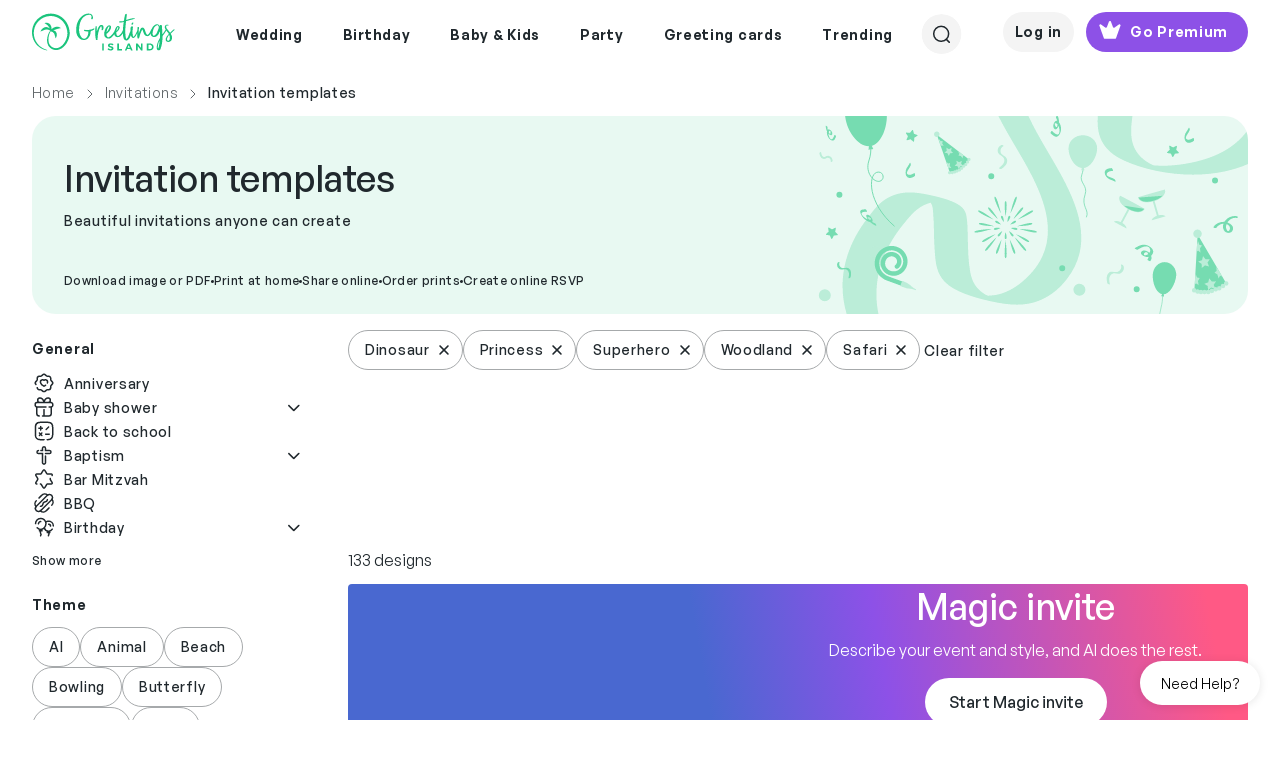

--- FILE ---
content_type: text/html; charset=utf-8
request_url: https://www.greetingsisland.com/invitations/general/theme-dinosaur-princess-superhero-woodland-safari
body_size: 49632
content:

<!DOCTYPE html>
<html lang="en">
<head>
    <meta charset="utf-8" />
    <title>Invitation Templates (Free) | Greetings Island</title>
    <meta http-equiv="Accept-CH" content="DPR, Width, Viewport-Width">
    <meta name="robots" content="max-image-preview:large,noindex,nofollow">
  
        <meta name="viewport" content="width=device-width, initial-scale=1" />
    <link href="/favicon.ico" rel="shortcut icon" type="image/x-icon" />
  
    <meta name="description" content="Create your own invitation cards to download, print or send online for free. Easy to customize. Choose from hundreds of designs for any event." />
  

    

     
    <link rel="preload" href="/css/webfonts/GeneralSans-Medium.woff2" as="font" type="font/woff2" crossorigin />
    <link rel="preload" href="/css/webfonts/GeneralSans-Regular.woff2" as="font" type="font/woff2" crossorigin />
    <link rel="preload" href="/css/webfonts/GeneralSans-Semibold.woff2" as="font" type="font/woff2" crossorigin />

    <link rel="stylesheet" href="/bundles/vite/style/assets/libs-Ck4VND9V.css">
    <link rel="stylesheet" href="/bundles/vite/style/assets/style-DSu3iw_s.css">
    <script>


    function detectWidth() {
        return window.screen.width || window.innerWidth || window.document.documentElement.clientWidth || Math.min(window.innerWidth, window.document.documentElement.clientWidth) || window.innerWidth || window.document.documentElement.clientWidth || window.document.body.clientWidth
    }
 

    function setConfig(path, value, options){
        window.addEventListener("gi.lifecycle.event.init",(ev)=>{
            window.setConfig(path, value, options);
        });
    }
    function onConfigSetCallback(key, callback) {
        window.addEventListener("gi.lifecycle.event.init", (ev) => {
            window.onConfigSetCallback(key, callback);
        });
    }

</script>

    <script type="text/javascript">
        var culture = 'en';
        var page = {
            area: '',
            controller: 'Category',
            action: 'Index'
        };
    </script>

    <script type="importmap">
    {
        "imports": {
            "vue": "https://cdn.jsdelivr.net/npm/vue@3.3/dist/vue.esm-browser.prod.js"
            
        }
    }
</script>

    <script type="module"  src='/bundles/vite/script/assets/index-CqRgtx73.js' async></script>

    

    <link rel="alternate" href="https://www.greetingsisland.com/invitations/general/theme-dinosaur-princess-superhero-woodland-safari" hreflang="en" />
    <link rel="alternate" href="https://www.greetingsisland.com/invitaciones/generales/theme-de_dinosaurios-de_princesas-superh%c3%a9roes-de_bosque-safari" hreflang="es" />

    
<script type="application/ld+json">
    {"@context":"https://schema.org","@graph":[{"@type":"BreadcrumbList","itemListElement":[{"@type":"ListItem","position":1,"name":"Home","item":"https://www.greetingsisland.com/"},{"@type":"ListItem","position":2,"name":"Invitations","item":"https://www.greetingsisland.com/invitations"},{"@type":"ListItem","position":3,"name":"Invitation templates","item":""}],"numberOfItems":133},{"@type":"Organization","@id":"https://www.greetingsisland.com/#organization","name":"Greetings Island","url":"https://www.greetingsisland.com/","logo":{"@type":"ImageObject","url":"https://www.greetingsisland.com/images/theme/logo.svg"}},{"@type":"CollectionPage","@id":"https://www.greetingsisland.com/invitations/general/theme-dinosaur-princess-superhero-woodland-safari","url":"https://www.greetingsisland.com/invitations/general/theme-dinosaur-princess-superhero-woodland-safari","name":"Invitation Templates (Free) | Greetings Island","description":"Create your own invitation cards to download, print or send online for free. Easy to customize. Choose from hundreds of designs for any event.","publisher":{"@id":"https://www.greetingsisland.com/#organization"}}]}
</script>


</head>

<body class="category-page _user-uninitialized">
    <div class="site   en">
            <div id="headers-wrapper" class="z-600">
    <div id="headers-container" x-data="{openedModal:'none'}">
        <header x-data="{ showDesktopSearch:false,showMobileSearch:false,showSearchPageSearch:false, mobileMode: window.innerWidth <1200 }"
                x-bind:class="{'show-mobile-search':showMobileSearch , 'show-search-page-search' : showSearchPageSearch }"
                class=" bg-white d-flex justify-content-between mt-xl-3 mx-4 mx-4 mx-lg-8 py-2 py-xl-0">
            <a href="/" :class="{'invisible': showSearchPageSearch && mobileMode }">
                <img class="logo-green" src="/images/theme/logo.svg" alt="Greetings Island Logo" loading="lazy">
            </a>
            <nav class="main-nav" x-show="!showDesktopSearch && !showSearchPageSearch">
                <ul class="d-flex justify-content-center align-items-center z-200">
                    

            <li class="pb-3">
                <span class="d-flex align-items-center px-3 py-3  text-neutral-800 cursor-default">
                    <span class="main-link-span">  Wedding</span>
                </span>
                <div class="position-absolute start-0 w-100 nav-container">
                    <ul class="sub-nav cursor-auto bg-white w-100 start-0 pt-8 pb-12 px-5 z-100 justify-content-center border-top">

                            <li>
                                <ul>
            <li class="pb-3">
                    <a class="text-neutral-800 text-small-bold subcategory-first-item" href="/invitations/wedding">Wedding invites</a>
            </li>
            <li class="pb-1">
                <a class="text-neutral-800 text-small-medium"
                href = "/invitations/wedding/theme-ai"                                        >AI</a>
            </li>
            <li class="pb-1">
                <a class="text-neutral-800 text-small-medium"
                href = "/invitations/wedding/theme-elegant"                                        >Elegant</a>
            </li>
            <li class="pb-1">
                <a class="text-neutral-800 text-small-medium"
                href = "/invitations/wedding/theme-rustic"                                        >Rustic</a>
            </li>
            <li class="pb-1">
                <a class="text-neutral-800 text-small-medium"
                href = "/invitations/wedding/theme-floral"                                        >Floral & Botanical</a>
            </li>
            <li class="pb-1">
                <a class="text-neutral-800 text-small-medium"
                href = "/invitations/wedding/theme-modern"                                        >Modern</a>
            </li>
            <li class="pb-1">
                <a class="text-neutral-800 text-small-medium"
                href = "/invitations/wedding/theme-simple"                                        >Simple</a>
            </li>
            <li class="pb-1">
                <a class="text-neutral-800 text-small-medium"
                href = "/invitations/wedding/theme-indian"                                        >Indian</a>
            </li>
            <li class="pb-1">
                <a class="text-neutral-800 text-small-medium"
                href = "/invitations/wedding/theme-vintage"                                        >Vintage</a>
            </li>
            <li class="pb-1">
                <a class="text-neutral-800 text-small-medium"
                href = "/invitations/wedding/theme-beach"                                        >Beach</a>
            </li>
            <li class="pb-1">
                <a class="text-neutral-800 text-small-medium"
                href = "/invitations/wedding/theme-photo"                                        >Photo</a>
            </li>
            <li class="pb-1">
                <a class="text-neutral-800 text-small-medium"
                href = "/invitations/wedding/theme-destination"                                        >Destination</a>
            </li>
            <li class="pb-1">
                <a class="text-neutral-800 text-small-medium"
                href = "/invitations/wedding/theme-premium"                                        >Premium</a>
            </li>
                                </ul>
                            </li>
                            <li>
                                <ul>
            <li class="pb-3">
                    <a class="text-neutral-800 text-small-bold subcategory-first-item" href="/announcements/save-the-date">Save the date</a>
            </li>
            <li class="pb-1">
                <a class="text-neutral-800 text-small-medium"
                href = "/announcements/save-the-date/theme-rustic"                                        >Rustic</a>
            </li>
            <li class="pb-1">
                <a class="text-neutral-800 text-small-medium"
                href = "/announcements/save-the-date/theme-simple"                                        >Simple</a>
            </li>
            <li class="pb-1">
                <a class="text-neutral-800 text-small-medium"
                href = "/announcements/save-the-date/theme-destination"                                        >Destination</a>
            </li>
            <li class="pb-1">
                <a class="text-neutral-800 text-small-medium"
                href = "/announcements/save-the-date/theme-photo"                                        >Photo</a>
            </li>
                                </ul>
                            </li>
                            <li>
                                <ul>
            <li class="pb-3">
                    <span class="text-neutral-800 text-small-bold subcategory-first-item">Party</span>
            </li>
            <li class="pb-1">
                <a class="text-neutral-800 text-small-medium"
                href = "/invitations/wedding/engagement-party"                                        >Engagement party</a>
            </li>
            <li class="pb-1">
                <a class="text-neutral-800 text-small-medium"
                href = "/invitations/wedding/bridal-shower"                                        >Bridal shower</a>
            </li>
            <li class="pb-1">
                <a class="text-neutral-800 text-small-medium"
                href = "/invitations/wedding/bachelor-party"                                        >Bachelor party</a>
            </li>
            <li class="pb-1">
                <a class="text-neutral-800 text-small-medium"
                href = "/invitations/wedding/bachelorette-party"                                        >Bachelorette party</a>
            </li>
            <li class="pb-1">
                <a class="text-neutral-800 text-small-medium"
                href = "/invitations/wedding/rehearsal-dinner"                                        >Rehearsal dinner</a>
            </li>
                                </ul>
                            </li>
                            <li>
                                <ul>
            <li class="pb-3">
                    <span class="text-neutral-800 text-small-bold subcategory-first-item">Stationery</span>
            </li>
            <li class="pb-1">
                <a class="text-neutral-800 text-small-medium"
                href = "/invitations/wedding/response-and-rsvp-cards"                                        >RSVP cards</a>
            </li>
            <li class="pb-1">
                <a class="text-neutral-800 text-small-medium"
                href = "/cards/events-and-occasions/bridesmaid"                                        >Bridesmaid cards</a>
            </li>
            <li class="pb-1">
                <a class="text-neutral-800 text-small-medium"
                href = "/announcements/engagement"                                        >Engagement announcements</a>
            </li>
            <li class="pb-1">
                <a class="text-neutral-800 text-small-medium"
                href = "/announcements/wedding"                                        >Wedding announcements</a>
            </li>
                                </ul>
                            </li>
                            <li>
                                <ul>
            <li class="pb-3">
                    <a class="text-neutral-800 text-small-bold subcategory-first-item" href="/cards/events-and-occasions/wedding">Greetings</a>
            </li>
            <li class="pb-1">
                <a class="text-neutral-800 text-small-medium"
                href = "/cards/events-and-occasions/wedding"                                        >Wedding</a>
            </li>
            <li class="pb-1">
                <a class="text-neutral-800 text-small-medium"
                href = "/cards/thank-you/wedding"                                        >Thank you</a>
            </li>
            <li class="pb-1">
                <a class="text-neutral-800 text-small-medium"
                href = "/cards/events-and-occasions/engagement"                                        >Engagement</a>
            </li>
                                </ul>
                            </li>
                        <li>
                            <ul>
                                    <li class="stub-category">
                                        <a class="d-flex gi-button-secondary" href="/invitations/upload-your-own">
                                            <svg width="25" height="24" viewBox="0 0 25 24" fill="none" xmlns="http://www.w3.org/2000/svg">
    <path d="M15.5977 12H8.99805M12.2988 8.70312V15.296M12.2988 21C7.32791 21 3.29883 16.9709 3.29883 12C3.29883 7.03005 7.32791 3 12.2988 3C17.2697 3 21.2988 7.03005 21.2988 12C21.2988 15.3619 19.4559 18.293 16.7251 19.8383" stroke="#20282D" stroke-width="1.5" stroke-linecap="round" stroke-linejoin="round" />
</svg>
                                            <span>Upload your own</span>
                                        </a>
                                    </li>
                            </ul>

                        </li>
                    </ul>
                    <div class="cursor-auto">&nbsp;</div>
                </div>
            </li>
            <li class="pb-3">
                <span class="d-flex align-items-center px-3 py-3  text-neutral-800 cursor-default">
                    <span class="main-link-span">  Birthday</span>
                </span>
                <div class="position-absolute start-0 w-100 nav-container">
                    <ul class="sub-nav cursor-auto bg-white w-100 start-0 pt-8 pb-12 px-5 z-100 justify-content-center border-top">

                            <li>
                                <ul>
            <li class="pb-3">
                    <a class="text-neutral-800 text-small-bold subcategory-first-item" href="/invitations/birthday">Birthday invites</a>
            </li>
            <li class="pb-1">
                <a class="text-neutral-800 text-small-medium"
                href = "/invitations/birthday/kids"                                        >Kids</a>
            </li>
            <li class="pb-1">
                <a class="text-neutral-800 text-small-medium"
                href = "/invitations/birthday/womens"                                        >Women's</a>
            </li>
            <li class="pb-1">
                <a class="text-neutral-800 text-small-medium"
                href = "/invitations/birthday/add-a-photo"                                        >Add a photo</a>
            </li>
            <li class="pb-1">
                <a class="text-neutral-800 text-small-medium"
                href = "/invitations/birthday/mens"                                        >Men's</a>
            </li>
            <li class="pb-1">
                <a class="text-neutral-800 text-small-medium"
                href = "/invitations/birthday/babies"                                        >Babies</a>
            </li>
            <li class="pb-1">
                <a class="text-neutral-800 text-small-medium"
                href = "/invitations/birthday/teen"                                        >Teens</a>
            </li>
            <li class="pb-1">
                <a class="text-neutral-800 text-small-medium"
                href = "/invitations/birthday/theme-save_the_date"                                        >Save the date</a>
            </li>
            <li class="pb-1">
                <a class="text-neutral-800 text-small-medium"
                href = "/invitations/birthday/theme-surprise"                                        >Surprise</a>
            </li>
                                </ul>
                            </li>
                            <li>
                                <ul>
            <li class="pb-3">
                    <span class="text-neutral-800 text-small-bold subcategory-first-item">Kids milestones</span>
            </li>
            <li class="pb-1">
                <a class="text-neutral-800 text-small-medium"
                href = "/invitations/birthday/1st-birthday"                                        >1st birthday</a>
            </li>
            <li class="pb-1">
                <a class="text-neutral-800 text-small-medium"
                href = "/invitations/birthday/babies/2nd-birthday"                                        >2nd Birthday</a>
            </li>
            <li class="pb-1">
                <a class="text-neutral-800 text-small-medium"
                href = "/invitations/birthday/milestone/10th-birthday"                                        >10th Birthday</a>
            </li>
            <li class="pb-1">
                <a class="text-neutral-800 text-small-medium"
                href = "/invitations/birthday/milestone/13th-birthday"                                        >13th Birthday</a>
            </li>
            <li class="pb-1">
                <a class="text-neutral-800 text-small-medium"
                href = "/invitations/birthday/milestone/sweet-16-birthday"                                        >Sweet 16</a>
            </li>
            <li class="pb-1">
                <a class="text-neutral-800 text-small-medium"
                href = "/invitations/birthday/milestone/quinceanera"                                        >Quinceañera</a>
            </li>
            <li class="pb-1">
                <a class="text-neutral-800 text-small-medium"
                href = "/invitations/party/bar-mitzvah-and-bat-mitzvah"                                        >Bar & bat mitzvah</a>
            </li>
                                </ul>
                            </li>
                            <li>
                                <ul>
            <li class="pb-3">
                    <a class="text-neutral-800 text-small-bold subcategory-first-item" href="/invitations/birthday/milestone">Adult milestones</a>
            </li>
            <li class="pb-1">
                <a class="text-neutral-800 text-small-medium"
                href = "/invitations/birthday/milestone/18th-birthday"                                        >18th birthday</a>
            </li>
            <li class="pb-1">
                <a class="text-neutral-800 text-small-medium"
                href = "/invitations/birthday/milestone/21st-birthday"                                        >21st birthday</a>
            </li>
            <li class="pb-1">
                <a class="text-neutral-800 text-small-medium"
                href = "/invitations/birthday/milestone/25th-birthday"                                        >25th birthday</a>
            </li>
            <li class="pb-1">
                <a class="text-neutral-800 text-small-medium"
                href = "/invitations/birthday/milestone/30th-birthday"                                        >30th birthday</a>
            </li>
            <li class="pb-1">
                <a class="text-neutral-800 text-small-medium"
                href = "/invitations/birthday/milestone/40th-birthday"                                        >40th birthday</a>
            </li>
            <li class="pb-1">
                <a class="text-neutral-800 text-small-medium"
                href = "/invitations/birthday/milestone/50th-birthday"                                        >50th birthday</a>
            </li>
            <li class="pb-1">
                <a class="text-neutral-800 text-small-medium"
                href = "/invitations/birthday/milestone/60th-birthday"                                        >60th birthday</a>
            </li>
            <li class="pb-1">
                <a class="text-neutral-800 text-small-medium"
                href = "/invitations/birthday/milestone/70th-birthday"                                        >70th birthday</a>
            </li>
            <li class="pb-1">
                <a class="text-neutral-800 text-small-medium"
                href = "/invitations/birthday/milestone/80th-birthday"                                        >80th birthday</a>
            </li>
            <li class="pb-1">
                <a class="text-neutral-800 text-small-medium"
                href = "/invitations/birthday/milestone/90th-birthday"                                        >90th birthday</a>
            </li>
                                </ul>
                            </li>
                            <li>
                                <ul>
            <li class="pb-3">
                    <a class="text-neutral-800 text-small-bold subcategory-first-item" href="/invitations/birthday">Invite themes</a>
            </li>
            <li class="pb-1">
                <a class="text-neutral-800 text-small-medium"
                href = "/invitations/birthday/theme-ai"                                        >AI</a>
            </li>
            <li class="pb-1">
                <a class="text-neutral-800 text-small-medium"
                href = "/invitations/birthday/theme-princess"                                        >Princess</a>
            </li>
            <li class="pb-1">
                <a class="text-neutral-800 text-small-medium"
                href = "/invitations/birthday/theme-animal"                                        >Animal</a>
            </li>
            <li class="pb-1">
                <a class="text-neutral-800 text-small-medium"
                href = "/invitations/birthday/theme-unicorn"                                        >Unicorn</a>
            </li>
            <li class="pb-1">
                <a class="text-neutral-800 text-small-medium"
                href = "/invitations/birthday/theme-butterfly"                                        >Butterfly</a>
            </li>
            <li class="pb-1">
                <a class="text-neutral-800 text-small-medium"
                href = "/invitations/party/sleepover"                                        >Sleepover</a>
            </li>
            <li class="pb-1">
                <a class="text-neutral-800 text-small-medium"
                href = "/invitations/birthday/theme-dinosaur"                                        >Dinosaur</a>
            </li>
            <li class="pb-1">
                <a class="text-neutral-800 text-small-medium"
                href = "/invitations/birthday/theme-rainbow"                                        >Rainbow</a>
            </li>
            <li class="pb-1">
                <a class="text-neutral-800 text-small-medium"
                href = "/invitations/birthday/theme-mermaid"                                        >Mermaid</a>
            </li>
            <li class="pb-1">
                <a class="text-neutral-800 text-small-medium"
                href = "/invitations/birthday/theme-gaming"                                        >Gaming</a>
            </li>
                                </ul>
                            </li>
                            <li>
                                <ul>
            <li class="pb-3">
                    <a class="text-neutral-800 text-small-bold subcategory-first-item" href="/cards/birthday">Birthday cards</a>
            </li>
            <li class="pb-1">
                <a class="text-neutral-800 text-small-medium"
                href = "/cards/birthday/kids"                                        >Kids</a>
            </li>
            <li class="pb-1">
                <a class="text-neutral-800 text-small-medium"
                href = "/cards/birthday/add-a-photo"                                        >Add a photo</a>
            </li>
            <li class="pb-1">
                <a class="text-neutral-800 text-small-medium"
                href = "/cards/birthday/funny"                                        >Funny</a>
            </li>
            <li class="pb-1">
                <a class="text-neutral-800 text-small-medium"
                href = "/cards/birthday/milestone"                                        >Milestone</a>
            </li>
            <li class="pb-1">
                <a class="text-neutral-800 text-small-medium"
                href = "/cards/thank-you/birthday"                                        >Thank you</a>
            </li>
            <li class="pb-1">
                <a class="text-neutral-800 text-small-medium"
                href = "/cards/birthday/belated"                                        >Belated</a>
            </li>
            <li class="pb-1">
                <a class="text-neutral-800 text-small-medium"
                href = "/cards/birthday/family"                                        >Family</a>
            </li>
            <li class="pb-1">
                <a class="text-neutral-800 text-small-medium"
                href = "/cards/birthday/for-her"                                        >Cards for her</a>
            </li>
            <li class="pb-1">
                <a class="text-neutral-800 text-small-medium"
                href = "/cards/birthday/for-him"                                        >Cards for him</a>
            </li>
                                </ul>
                            </li>
                        <li>
                            <ul>
                                    <li class="stub-category">
                                        <a class="d-flex gi-button-secondary" href="/invitations/upload-your-own">
                                            <svg width="25" height="24" viewBox="0 0 25 24" fill="none" xmlns="http://www.w3.org/2000/svg">
    <path d="M15.5977 12H8.99805M12.2988 8.70312V15.296M12.2988 21C7.32791 21 3.29883 16.9709 3.29883 12C3.29883 7.03005 7.32791 3 12.2988 3C17.2697 3 21.2988 7.03005 21.2988 12C21.2988 15.3619 19.4559 18.293 16.7251 19.8383" stroke="#20282D" stroke-width="1.5" stroke-linecap="round" stroke-linejoin="round" />
</svg>
                                            <span>Upload your own</span>
                                        </a>
                                    </li>
                            </ul>

                        </li>
                    </ul>
                    <div class="cursor-auto">&nbsp;</div>
                </div>
            </li>
            <li class="pb-3">
                <span class="d-flex align-items-center px-3 py-3  text-neutral-800 cursor-default">
                    <span class="main-link-span">  Baby & Kids</span>
                </span>
                <div class="position-absolute start-0 w-100 nav-container">
                    <ul class="sub-nav cursor-auto bg-white w-100 start-0 pt-8 pb-12 px-5 z-100 justify-content-center border-top">

                            <li>
                                <ul>
            <li class="pb-3">
                    <a class="text-neutral-800 text-small-bold subcategory-first-item" href="/invitations/baby-shower">Baby</a>
            </li>
            <li class="pb-1">
                <a class="text-neutral-800 text-small-medium"
                href = "/invitations/baby-shower"                                        >Baby shower</a>
            </li>
            <li class="pb-1">
                <a class="text-neutral-800 text-small-medium"
                href = "/invitations/baby-shower/gender-reveal"                                        >Gender reveal</a>
            </li>
            <li class="pb-1">
                <a class="text-neutral-800 text-small-medium"
                href = "/invitations/baby-shower/baby-sprinkle"                                        >Baby sprinkle</a>
            </li>
            <li class="pb-1">
                <a class="text-neutral-800 text-small-medium"
                href = "/invitations/baby-shower/sip-and-see"                                        >Sip & See</a>
            </li>
                                </ul>
                            </li>
                            <li>
                                <ul>
            <li class="pb-3">
                    <a class="text-neutral-800 text-small-bold subcategory-first-item" href="/invitations/baby-shower">Baby shower themes</a>
            </li>
            <li class="pb-1">
                <a class="text-neutral-800 text-small-medium"
                href = "/invitations/baby-shower/theme-floral"                                        >Floral</a>
            </li>
            <li class="pb-1">
                <a class="text-neutral-800 text-small-medium"
                href = "/invitations/baby-shower/theme-woodland"                                        >Woodland</a>
            </li>
            <li class="pb-1">
                <a class="text-neutral-800 text-small-medium"
                href = "/invitations/baby-shower/theme-butterfly"                                        >Butterfly</a>
            </li>
            <li class="pb-1">
                <a class="text-neutral-800 text-small-medium"
                href = "/invitations/baby-shower/theme-safari"                                        >Safari</a>
            </li>
            <li class="pb-1">
                <a class="text-neutral-800 text-small-medium"
                href = "/invitations/baby-shower/theme-princess"                                        >Princess</a>
            </li>
            <li class="pb-1">
                <a class="text-neutral-800 text-small-medium"
                href = "/invitations/baby-shower/theme-rustic"                                        >Rustic</a>
            </li>
            <li class="pb-1">
                <a class="text-neutral-800 text-small-medium"
                href = "/invitations/baby-shower/theme-elephant"                                        >Elephant</a>
            </li>
            <li class="pb-1">
                <a class="text-neutral-800 text-small-medium"
                href = "/invitations/baby-shower/theme-rainbow"                                        >Rainbow</a>
            </li>
            <li class="pb-1">
                <a class="text-neutral-800 text-small-medium"
                href = "/invitations/baby-shower/theme-dinosaur"                                        >Dinosaur</a>
            </li>
            <li class="pb-1">
                <a class="text-neutral-800 text-small-medium"
                href = "/invitations/baby-shower/theme-fiesta"                                        >Fiesta</a>
            </li>
                                </ul>
                            </li>
                            <li>
                                <ul>
            <li class="pb-3">
                    <a class="text-neutral-800 text-small-bold subcategory-first-item" href="/announcements/birth">Announcements</a>
            </li>
            <li class="pb-1">
                <a class="text-neutral-800 text-small-medium"
                href = "/announcements/birth"                                        >Birth</a>
            </li>
            <li class="pb-1">
                <a class="text-neutral-800 text-small-medium"
                href = "/announcements/pregnancy"                                        >Pregnancy</a>
            </li>
                                </ul>
                            </li>
                            <li>
                                <ul>
            <li class="pb-3">
                    <a class="text-neutral-800 text-small-bold subcategory-first-item" href="/invitations/baptism-and-christening">Religious</a>
            </li>
            <li class="pb-1">
                <a class="text-neutral-800 text-small-medium"
                href = "/invitations/baptism-and-christening"                                        >Baptism & Christening</a>
            </li>
            <li class="pb-1">
                <a class="text-neutral-800 text-small-medium"
                href = "/invitations/party/bar-mitzvah-and-bat-mitzvah"                                        >Bar & Bat Mitzvah</a>
            </li>
            <li class="pb-1">
                <a class="text-neutral-800 text-small-medium"
                href = "/invitations/communion"                                        >First communion</a>
            </li>
                                </ul>
                            </li>
                            <li>
                                <ul>
            <li class="pb-3">
                    <a class="text-neutral-800 text-small-bold subcategory-first-item" href="/invitations/birthday">Birthday invites</a>
            </li>
            <li class="pb-1">
                <a class="text-neutral-800 text-small-medium"
                href = "/invitations/birthday/kids"                                        >Kids</a>
            </li>
            <li class="pb-1">
                <a class="text-neutral-800 text-small-medium"
                href = "/invitations/birthday/1st-birthday"                                        >1st birthday</a>
            </li>
            <li class="pb-1">
                <a class="text-neutral-800 text-small-medium"
                href = "/invitations/birthday/milestone/sweet-16-birthday"                                        >Sweet 16</a>
            </li>
            <li class="pb-1">
                <a class="text-neutral-800 text-small-medium"
                href = "/invitations/birthday/milestone/quinceanera"                                        >Quinceanera</a>
            </li>
                                </ul>
                            </li>
                        <li>
                            <ul>
                                    <li class="stub-category">
                                        <a class="d-flex gi-button-secondary" href="/invitations/upload-your-own">
                                            <svg width="25" height="24" viewBox="0 0 25 24" fill="none" xmlns="http://www.w3.org/2000/svg">
    <path d="M15.5977 12H8.99805M12.2988 8.70312V15.296M12.2988 21C7.32791 21 3.29883 16.9709 3.29883 12C3.29883 7.03005 7.32791 3 12.2988 3C17.2697 3 21.2988 7.03005 21.2988 12C21.2988 15.3619 19.4559 18.293 16.7251 19.8383" stroke="#20282D" stroke-width="1.5" stroke-linecap="round" stroke-linejoin="round" />
</svg>
                                            <span>Upload your own</span>
                                        </a>
                                    </li>
                            </ul>

                        </li>
                    </ul>
                    <div class="cursor-auto">&nbsp;</div>
                </div>
            </li>
            <li class="pb-3">
                <span class="d-flex align-items-center px-3 py-3  text-neutral-800 cursor-default">
                    <span class="main-link-span">  Party</span>
                </span>
                <div class="position-absolute start-0 w-100 nav-container">
                    <ul class="sub-nav cursor-auto bg-white w-100 start-0 pt-8 pb-12 px-5 z-100 justify-content-center border-top">

                            <li>
                                <ul>
            <li class="pb-3">
                    <a class="text-neutral-800 text-small-bold subcategory-first-item" href="/invitations/party">Celebrations</a>
            </li>
            <li class="pb-1">
                <a class="text-neutral-800 text-small-medium"
                href = "/invitations/party/theme-ai"                                        >AI</a>
            </li>
            <li class="pb-1">
                <a class="text-neutral-800 text-small-medium"
                href = "/invitations/party/graduation-party"                                        >Graduation party</a>
            </li>
            <li class="pb-1">
                <a class="text-neutral-800 text-small-medium"
                href = "/invitations/party/anniversary"                                        >Anniversary</a>
            </li>
            <li class="pb-1">
                <a class="text-neutral-800 text-small-medium"
                href = "/invitations/party/retirement-and-farewell"                                        >Retirement & Farewell</a>
            </li>
            <li class="pb-1">
                <a class="text-neutral-800 text-small-medium"
                href = "/invitations/wedding/engagement-party"                                        >Engagement party</a>
            </li>
            <li class="pb-1">
                <a class="text-neutral-800 text-small-medium"
                href = "/invitations/baby-shower"                                        >Baby shower</a>
            </li>
            <li class="pb-1">
                <a class="text-neutral-800 text-small-medium"
                href = "/invitations/wedding/rehearsal-dinner"                                        >Rehearsal dinner</a>
            </li>
            <li class="pb-1">
                <a class="text-neutral-800 text-small-medium"
                href = "/invitations/wedding/bridal-shower"                                        >Bridal shower</a>
            </li>
            <li class="pb-1">
                <a class="text-neutral-800 text-small-medium"
                href = "/invitations/wedding/bachelor-party"                                        >Bachelor party</a>
            </li>
            <li class="pb-1">
                <a class="text-neutral-800 text-small-medium"
                href = "/announcements/memorial"                                        >Memorial </a>
            </li>
            <li class="pb-1">
                <a class="text-neutral-800 text-small-medium"
                href = "/invitations/party/theme-save_the_date"                                        >Save the date </a>
            </li>
                                </ul>
                            </li>
                            <li>
                                <ul>
            <li class="pb-3">
                    <a class="text-neutral-800 text-small-bold subcategory-first-item" href="/invitations/party">Gatherings</a>
            </li>
            <li class="pb-1">
                <a class="text-neutral-800 text-small-medium"
                href = "/invitations/party/housewarming"                                        >Housewarming</a>
            </li>
            <li class="pb-1">
                <a class="text-neutral-800 text-small-medium"
                href = "/invitations/party/dinner-party"                                        >Dinner party</a>
            </li>
            <li class="pb-1">
                <a class="text-neutral-800 text-small-medium"
                href = "/invitations/party/cocktail-party"                                        >Cocktail party</a>
            </li>
            <li class="pb-1">
                <a class="text-neutral-800 text-small-medium"
                href = "/invitations/party/brunch"                                        >Lunch & Brunch</a>
            </li>
            <li class="pb-1">
                <a class="text-neutral-800 text-small-medium"
                href = "/invitations/party/family-reunion"                                        >Family reunion</a>
            </li>
            <li class="pb-1">
                <a class="text-neutral-800 text-small-medium"
                href = "/invitations/party/back-to-school"                                        >Back to school</a>
            </li>
            <li class="pb-1">
                <a class="text-neutral-800 text-small-medium"
                href = "/invitations/party/sleepover"                                        >Sleepover</a>
            </li>
            <li class="pb-1">
                <a class="text-neutral-800 text-small-medium"
                href = "/invitations/party/bbq"                                        >BBQ</a>
            </li>
            <li class="pb-1">
                <a class="text-neutral-800 text-small-medium"
                href = "/invitations/party/dinner-party/potluck"                                        >Potluck</a>
            </li>
            <li class="pb-1">
                <a class="text-neutral-800 text-small-medium"
                href = "/invitations/party/summer-and-pool-party"                                        >Summer & Pool</a>
            </li>
            <li class="pb-1">
                <a class="text-neutral-800 text-small-medium"
                href = "/invitations/party/summer-and-pool-party/luau"                                        >Luau</a>
            </li>
            <li class="pb-1">
                <a class="text-neutral-800 text-small-medium"
                href = "/invitations/party/sports-and-games"                                        >Sports & Games</a>
            </li>
            <li class="pb-1">
                <a class="text-neutral-800 text-small-medium"
                href = "/invitations/party/theme-picnic"                                        >Picnic</a>
            </li>
                                </ul>
                            </li>
                            <li>
                                <ul>
            <li class="pb-3">
                    <a class="text-neutral-800 text-small-bold subcategory-first-item" href="/invitations/holidays">Holidays</a>
            </li>
            <li class="pb-1">
                <a class="text-neutral-800 text-small-medium"
                href = "/invitations/holidays/christmas"                                        >Christmas</a>
            </li>
            <li class="pb-1">
                <a class="text-neutral-800 text-small-medium"
                href = "/invitations/holidays/new-year"                                        >New year</a>
            </li>
            <li class="pb-1">
                <a class="text-neutral-800 text-small-medium"
                href = "/invitations/holidays/hanukkah"                                        >Hanukkah</a>
            </li>
            <li class="pb-1">
                <a class="text-neutral-800 text-small-medium"
                href = "/invitations/holidays/kwanzaa"                                        >Kwanzaa</a>
            </li>
            <li class="pb-1">
                <a class="text-neutral-800 text-small-medium"
                href = "/invitations/holidays/chinese-new-year"                                        >Chinese new year</a>
            </li>
            <li class="pb-1">
                <a class="text-neutral-800 text-small-medium"
                href = "/invitations/holidays/valentines-day"                                        >Valentine`s day</a>
            </li>
            <li class="pb-1">
                <a class="text-neutral-800 text-small-medium"
                href = "/invitations/holidays/ramadan"                                        >Ramadan</a>
            </li>
            <li class="pb-1">
                <a class="text-neutral-800 text-small-medium"
                href = "/invitations/holidays/st-patricks-day"                                        >St patrick`s day</a>
            </li>
                                </ul>
                            </li>
                            <li>
                                <ul>
            <li class="pb-3">
                    <span class="text-neutral-800 text-small-bold subcategory-first-item">Religious</span>
            </li>
            <li class="pb-1">
                <a class="text-neutral-800 text-small-medium"
                href = "/invitations/baptism-and-christening"                                        >Baptism & Christening</a>
            </li>
            <li class="pb-1">
                <a class="text-neutral-800 text-small-medium"
                href = "/invitations/party/bar-mitzvah-and-bat-mitzvah"                                        >Bar & Bat Mitzvah</a>
            </li>
            <li class="pb-1">
                <a class="text-neutral-800 text-small-medium"
                href = "/invitations/communion"                                        >First communion</a>
            </li>
                                </ul>
                            </li>
                            <li>
                                <ul>
            <li class="pb-3">
                    <a class="text-neutral-800 text-small-bold subcategory-first-item" href="/invitations/professional-events">Business events</a>
            </li>
            <li class="pb-1">
                <a class="text-neutral-800 text-small-medium"
                href = "/invitations/professional-events/gala"                                        >Gala</a>
            </li>
            <li class="pb-1">
                <a class="text-neutral-800 text-small-medium"
                href = "/invitations/professional-events/grand-opening"                                        >Grand opening</a>
            </li>
            <li class="pb-1">
                <a class="text-neutral-800 text-small-medium"
                href = "/invitations/professional-events/open-house"                                        >Open house</a>
            </li>
            <li class="pb-1">
                <a class="text-neutral-800 text-small-medium"
                href = "/invitations/party/cocktail-party"                                        >Cocktail party</a>
            </li>
            <li class="pb-1">
                <a class="text-neutral-800 text-small-medium"
                href = "/invitations/party/dinner-party"                                        >Dinner party</a>
            </li>
            <li class="pb-1">
                <a class="text-neutral-800 text-small-medium"
                href = "/invitations/party/retirement-and-farewell"                                        >Retirement</a>
            </li>
            <li class="pb-1">
                <a class="text-neutral-800 text-small-medium"
                href = "/invitations/professional-events/theme-save_the_date"                                        >Save the date </a>
            </li>
                                </ul>
                            </li>
                        <li>
                            <ul>
                                    <li class="stub-category">
                                        <a class="d-flex gi-button-secondary" href="/invitations/upload-your-own">
                                            <svg width="25" height="24" viewBox="0 0 25 24" fill="none" xmlns="http://www.w3.org/2000/svg">
    <path d="M15.5977 12H8.99805M12.2988 8.70312V15.296M12.2988 21C7.32791 21 3.29883 16.9709 3.29883 12C3.29883 7.03005 7.32791 3 12.2988 3C17.2697 3 21.2988 7.03005 21.2988 12C21.2988 15.3619 19.4559 18.293 16.7251 19.8383" stroke="#20282D" stroke-width="1.5" stroke-linecap="round" stroke-linejoin="round" />
</svg>
                                            <span>Upload your own</span>
                                        </a>
                                    </li>
                            </ul>

                        </li>
                    </ul>
                    <div class="cursor-auto">&nbsp;</div>
                </div>
            </li>
            <li class="pb-3">
                <span class="d-flex align-items-center px-3 py-3  text-neutral-800 cursor-default">
                    <span class="main-link-span">  Greeting cards</span>
                </span>
                <div class="position-absolute start-0 w-100 nav-container">
                    <ul class="sub-nav cursor-auto bg-white w-100 start-0 pt-8 pb-12 px-5 z-100 justify-content-center border-top">

                            <li>
                                <ul>
            <li class="pb-3">
                    <a class="text-neutral-800 text-small-bold subcategory-first-item" href="/cards/birthday">Birthday</a>
            </li>
            <li class="pb-1">
                <a class="text-neutral-800 text-small-medium"
                href = "/cards/birthday/theme-ai"                                        >AI</a>
            </li>
            <li class="pb-1">
                <a class="text-neutral-800 text-small-medium"
                href = "/cards/birthday/kids"                                        >Kids</a>
            </li>
            <li class="pb-1">
                <a class="text-neutral-800 text-small-medium"
                href = "/cards/birthday/funny"                                        >Funny</a>
            </li>
            <li class="pb-1">
                <a class="text-neutral-800 text-small-medium"
                href = "/cards/birthday/milestone"                                        >Milestone</a>
            </li>
            <li class="pb-1">
                <a class="text-neutral-800 text-small-medium"
                href = "/cards/birthday/belated"                                        >Belated</a>
            </li>
            <li class="pb-1">
                <a class="text-neutral-800 text-small-medium"
                href = "/cards/birthday/add-a-photo"                                        >Add a photo</a>
            </li>
            <li class="pb-1">
                <a class="text-neutral-800 text-small-medium"
                href = "/cards/birthday/family"                                        >Family</a>
            </li>
            <li class="pb-1">
                <a class="text-neutral-800 text-small-medium"
                href = "/cards/birthday/for-her"                                        >For her</a>
            </li>
            <li class="pb-1">
                <a class="text-neutral-800 text-small-medium"
                href = "/cards/birthday/for-him"                                        >For him</a>
            </li>
                                </ul>
                            </li>
                            <li>
                                <ul>
            <li class="pb-3">
                    <a class="text-neutral-800 text-small-bold subcategory-first-item" href="/cards/events-and-occasions">Events & Occasions</a>
            </li>
            <li class="pb-1">
                <a class="text-neutral-800 text-small-medium"
                href = "/cards/events-and-occasions/new-baby"                                        >New baby</a>
            </li>
            <li class="pb-1">
                <a class="text-neutral-800 text-small-medium"
                href = "/cards/events-and-occasions/graduation"                                        >Graduation</a>
            </li>
            <li class="pb-1">
                <a class="text-neutral-800 text-small-medium"
                href = "/cards/events-and-occasions/wedding"                                        >Wedding</a>
            </li>
            <li class="pb-1">
                <a class="text-neutral-800 text-small-medium"
                href = "/cards/events-and-occasions/anniversary"                                        >Anniversary</a>
            </li>
            <li class="pb-1">
                <a class="text-neutral-800 text-small-medium"
                href = "/cards/events-and-occasions/retirement"                                        >Retirement</a>
            </li>
            <li class="pb-1">
                <a class="text-neutral-800 text-small-medium"
                href = "/cards/events-and-occasions/engagement"                                        >Engagement</a>
            </li>
            <li class="pb-1">
                <a class="text-neutral-800 text-small-medium"
                href = "/cards/events-and-occasions/bar-mitzvah"                                        >Bar Mitzvah</a>
            </li>
            <li class="pb-1">
                <a class="text-neutral-800 text-small-medium"
                href = "/cards/events-and-occasions/new-home"                                        >New home</a>
            </li>
                                </ul>
                            </li>
                            <li>
                                <ul>
            <li class="pb-3">
                    <a class="text-neutral-800 text-small-bold subcategory-first-item" href="/cards/thank-you">Thank you</a>
            </li>
            <li class="pb-1">
                <a class="text-neutral-800 text-small-medium"
                href = "/cards/thank-you"                                        >General</a>
            </li>
            <li class="pb-1">
                <a class="text-neutral-800 text-small-medium"
                href = "/cards/thank-you/graduation"                                        >Graduation</a>
            </li>
            <li class="pb-1">
                <a class="text-neutral-800 text-small-medium"
                href = "/cards/thank-you/teacher-appreciation"                                        >Teacher appreciation</a>
            </li>
            <li class="pb-1">
                <a class="text-neutral-800 text-small-medium"
                href = "/cards/thank-you/for-support"                                        >For support</a>
            </li>
            <li class="pb-1">
                <a class="text-neutral-800 text-small-medium"
                href = "/cards/thank-you/wedding"                                        >Wedding</a>
            </li>
            <li class="pb-1">
                <a class="text-neutral-800 text-small-medium"
                href = "/cards/thank-you/birthday"                                        >Birthday</a>
            </li>
            <li class="pb-1">
                <a class="text-neutral-800 text-small-medium"
                href = "/cards/thank-you/baby"                                        >Baby</a>
            </li>
            <li class="pb-1">
                <a class="text-neutral-800 text-small-medium"
                href = "/cards/thank-you/baptism"                                        >Baptism</a>
            </li>
                                </ul>
                            </li>
                            <li>
                                <ul>
            <li class="pb-3">
                    <a class="text-neutral-800 text-small-bold subcategory-first-item" href="/cards/thoughts-and-feelings">Thoughts & Feelings</a>
            </li>
            <li class="pb-1">
                <a class="text-neutral-800 text-small-medium"
                href = "/cards/thoughts-and-feelings/get-well"                                        >Get well</a>
            </li>
            <li class="pb-1">
                <a class="text-neutral-800 text-small-medium"
                href = "/cards/thoughts-and-feelings/sympathy"                                        >Sympathy</a>
            </li>
            <li class="pb-1">
                <a class="text-neutral-800 text-small-medium"
                href = "/cards/thoughts-and-feelings/love-and-romance"                                        >Love & Romance</a>
            </li>
            <li class="pb-1">
                <a class="text-neutral-800 text-small-medium"
                href = "/cards/thoughts-and-feelings/congratulations"                                        >Congratulations</a>
            </li>
            <li class="pb-1">
                <a class="text-neutral-800 text-small-medium"
                href = "/cards/thoughts-and-feelings/good-luck"                                        >Good luck</a>
            </li>
            <li class="pb-1">
                <a class="text-neutral-800 text-small-medium"
                href = "/cards/thoughts-and-feelings/sorry"                                        >Sorry</a>
            </li>
            <li class="pb-1">
                <a class="text-neutral-800 text-small-medium"
                href = "/cards/thoughts-and-feelings/miss-you"                                        >Miss you</a>
            </li>
            <li class="pb-1">
                <a class="text-neutral-800 text-small-medium"
                href = "/cards/thoughts-and-feelings/good-luck/farewell-and-goodbye"                                        >Farewell & goodbye</a>
            </li>
                                </ul>
                            </li>
                            <li>
                                <ul>
            <li class="pb-3">
                    <a class="text-neutral-800 text-small-bold subcategory-first-item" href="/cards/holidays">Holidays</a>
            </li>
            <li class="pb-1">
                <a class="text-neutral-800 text-small-medium"
                href = "/cards/holidays/christmas"                                        >Christmas</a>
            </li>
            <li class="pb-1">
                <a class="text-neutral-800 text-small-medium"
                href = "/cards/holidays/new-year"                                        >New year</a>
            </li>
            <li class="pb-1">
                <a class="text-neutral-800 text-small-medium"
                href = "/cards/holidays/hanukkah"                                        >Hanukkah</a>
            </li>
            <li class="pb-1">
                <a class="text-neutral-800 text-small-medium"
                href = "/cards/holidays/kwanzaa"                                        >Kwanzaa</a>
            </li>
            <li class="pb-1">
                <a class="text-neutral-800 text-small-medium"
                href = "/cards/holidays/chinese-new-year"                                        >Chinese new year</a>
            </li>
            <li class="pb-1">
                <a class="text-neutral-800 text-small-medium"
                href = "/cards/holidays/valentines-day"                                        >Valentine`s day</a>
            </li>
            <li class="pb-1">
                <a class="text-neutral-800 text-small-medium"
                href = "/cards/holidays/ramadan"                                        >Ramadan</a>
            </li>
            <li class="pb-1">
                <a class="text-neutral-800 text-small-medium"
                href = "/cards/holidays/st-patricks-day"                                        >St patrick`s day</a>
            </li>
                                </ul>
                            </li>
                            <li>
                                <ul>
            <li class="pb-3">
                    <span class="text-neutral-800 text-small-bold subcategory-first-item">Announcements</span>
            </li>
            <li class="pb-1">
                <a class="text-neutral-800 text-small-medium"
                href = "/announcements/graduation"                                        >Graduation</a>
            </li>
            <li class="pb-1">
                <a class="text-neutral-800 text-small-medium"
                href = "/announcements/memorial"                                        >Memorial</a>
            </li>
            <li class="pb-1">
                <a class="text-neutral-800 text-small-medium"
                href = "/announcements/save-the-date"                                        >Save the date</a>
            </li>
            <li class="pb-1">
                <a class="text-neutral-800 text-small-medium"
                href = "/announcements/engagement"                                        >Engagement</a>
            </li>
            <li class="pb-1">
                <a class="text-neutral-800 text-small-medium"
                href = "/announcements/wedding"                                        >Wedding</a>
            </li>
            <li class="pb-1">
                <a class="text-neutral-800 text-small-medium"
                href = "/announcements/pregnancy"                                        >Pregnancy</a>
            </li>
            <li class="pb-1">
                <a class="text-neutral-800 text-small-medium"
                href = "/announcements/birth"                                        >Birth</a>
            </li>
            <li class="pb-1">
                <a class="text-neutral-800 text-small-medium"
                href = "/announcements/moving"                                        >Moving</a>
            </li>
                                </ul>
                            </li>
                        <li>
                            <ul>
                                    <li class="mb-4 stub-category">
                                        <a class="d-flex gi-button-secondary align-items-center" href="/envelopes">
                                            <svg width="25" height="24" viewBox="0 0 25 24" fill="none" xmlns="http://www.w3.org/2000/svg">
    <g clip-path="url(#clip0_1505_14448)">
        <path d="M20.5808 7.17401L14.3365 12.2514C13.1606 13.1857 11.4941 13.1857 10.3181 12.2514L4.02081 7.17401M20.5828 16.8264L17.6359 13.5902M7.07933 13.4965L4.01518 16.8243M12.2989 4.22462H8.0574C5.4299 4.21808 3.65894 6.37574 3.65894 9.03033V14.9643C3.65894 17.6161 5.4299 19.7766 8.0574 19.7766H16.5405C19.1679 19.7766 20.9389 17.6161 20.9389 14.9643V9.03033C20.9389 6.37574 19.1679 4.21808 16.5405 4.22462H15.3877" stroke="#20282D" stroke-width="1.5" stroke-linecap="round" stroke-linejoin="round" />
    </g>
    <defs>
        <clipPath id="clip0_1505_14448">
            <rect width="24" height="24" fill="white" transform="translate(0.298828)" />
        </clipPath>
    </defs>
</svg>
                                            <span>Envelopes</span>
                                        </a>
                                    </li>
                                    <li class="mb-4 stub-category">
                                        <a class="d-flex gi-button-secondary" href="/cards/upload-your-own">
                                            <svg width="25" height="24" viewBox="0 0 25 24" fill="none" xmlns="http://www.w3.org/2000/svg">
    <path d="M15.5977 12H8.99805M12.2988 8.70312V15.296M12.2988 21C7.32791 21 3.29883 16.9709 3.29883 12C3.29883 7.03005 7.32791 3 12.2988 3C17.2697 3 21.2988 7.03005 21.2988 12C21.2988 15.3619 19.4559 18.293 16.7251 19.8383" stroke="#20282D" stroke-width="1.5" stroke-linecap="round" stroke-linejoin="round" />
</svg>
                                            <span>Upload your own</span>
                                        </a>
                                    </li>
                                    <li class="stub-category">
                                        <a class="gi-button-magic-photo-small d-flex" href="/wishes-generator">
                                            <svg width="24" height="24" viewBox="0 0 24 24" fill="none" xmlns="http://www.w3.org/2000/svg">
    <path d="M15.2637 4.14745V4.13745M19.1465 17.8599V17.8499M4.39258 15.0171V15.0071M3.11426 7.19169C5.04727 7.81826 6.56262 9.3336 7.18922 11.2667C7.81571 9.3336 9.33106 7.81826 11.2642 7.19169C9.33106 6.56511 7.81571 5.04977 7.18922 3.1167C6.56262 5.04977 5.04727 6.56511 3.11426 7.19169ZM8.33789 17.4417C9.97096 17.971 11.2512 19.2512 11.7805 20.8844C12.3098 19.2512 13.59 17.971 15.2232 17.4417C13.59 16.9123 12.3098 15.6321 11.7805 13.999C11.2512 15.6321 9.97096 16.9123 8.33789 17.4417ZM15.2119 10.0643C16.6118 10.5181 17.7092 11.6154 18.1629 13.0153C18.6166 11.6154 19.714 10.5181 21.1139 10.0643C19.714 9.61056 18.6166 8.51317 18.1629 7.11328C17.7092 8.51317 16.6118 9.61056 15.2119 10.0643Z" stroke="white" stroke-width="1.5" stroke-linecap="round" stroke-linejoin="round" />
</svg>
                                            <span class="text-white">Magic wish</span>
                                        </a>
                                    </li>
                            </ul>

                        </li>
                    </ul>
                    <div class="cursor-auto">&nbsp;</div>
                </div>
            </li>

    <li class="pb-3">
        <span class="d-flex align-items-center px-3 py-3 text-small-bold text-neutral-800 cursor-default">
            <span class="main-link-span">
                Trending
            </span>
        </span>
        <div class="position-absolute start-0 w-100 nav-container">
            <div class="sub-nav trending cursor-auto bg-white w-100 start-0 pt-6 pb-9 px-0 z-100 justify-content-center border-top gap-9">
                <ul class="trending-text-items">
                        <li class="mb-4">
                            <a class="text-neutral-800 text-small-bold" href="/invitations/birthday/theme-surprise">
                                Surprise parties
                            </a>
                        </li>
                        <li class="mb-4">
                            <a class="text-neutral-800 text-small-bold" href="/cards/holidays/christmas?sort=1">
                                Christmas cards
                            </a>
                        </li>
                        <li class="mb-4">
                            <a class="text-neutral-800 text-small-bold" href="/invitations/holidays/hanukkah">
                                Hanukkah invites
                            </a>
                        </li>
                </ul>
                <div class="trending-seperator"></div>
                <ul class="d-flex gap-5">
                        <li>
    <a class="nav-trending" href="/invitations/holidays/christmas">
        <span class="image-container">           
            <img title="Christmas invites" 
                 src="https://images.greetingsisland.com/images/invitations/holidays/christmas/previews/sippin%27-with-santa-51652.gif?auto=format,compress&w=324"
                 loading="lazy" />
        </span>

        <span class="nav-trending-bottom">
            Christmas invites
        </span>
    </a>

</li>
                        <li>
    <a class="nav-trending" href="/cards/holidays/christmas?flat=true">
        <span class="image-container">           
            <img title="Christmas cards" 
                 src="https://images.greetingsisland.com/images/cards/holidays/christmas/previews/festive-joyful-hearts-photo-46042.jpeg?auto=format,compress&w=324"
                 loading="lazy" />
        </span>

        <span class="nav-trending-bottom">
            Christmas cards
        </span>
    </a>

</li>
                        <li>
    <a class="nav-trending" href="/invitations/holidays/new-year">
        <span class="image-container">           
            <img title="New year invites" 
                 src="https://images.greetingsisland.com/images/invitations/holidays/new-year/previews/fresh-starts-51783.gif?auto=format,compress&w=324"
                 loading="lazy" />
        </span>

        <span class="nav-trending-bottom">
            New year invites
        </span>
    </a>

</li>
                </ul>
            </div>
            <div class="cursor-auto">&nbsp;</div>
        </div>
    </li>


                    <li x-on:click="showDesktopSearch = true; $nextTick(() =>{document.getElementById('desktopHeaderSearch').focus()});"
                        class="heap-searchpane-icon search-wrapper pb-3">
                        <svg class="cursor-pointer"  width="41" height="40" viewBox="0 0 41 40" fill="none" xmlns="http://www.w3.org/2000/svg">
    <g clip-path="url(#clip0_1092_6412)">
        <rect x="0.5" width="40" height="40" rx="20" fill="#F4F4F4" />
        <g clip-path="url(#clip1_1092_6412)">
            <path d="M20.172 27.2964C24.3089 27.2964 27.6624 23.9428 27.6624 19.8059C27.6624 15.669 24.3089 12.3154 20.172 12.3154C16.0351 12.3154 12.6815 15.669 12.6815 19.8059C12.6815 23.9428 16.0351 27.2964 20.172 27.2964Z" stroke="#20282D" stroke-width="1.5" stroke-linecap="round" stroke-linejoin="round" />
            <path d="M25.3817 25.4043L28.3184 28.3334" stroke="#20282D" stroke-width="1.5" stroke-linecap="round" stroke-linejoin="round" />
        </g>
    </g>
    <defs>
        <clipPath id="clip0_1092_6412">
            <rect x="0.5" width="40" height="40" rx="20" fill="white" />
        </clipPath>
        <clipPath id="clip1_1092_6412">
            <rect width="20" height="20" fill="white" transform="translate(10.5 10)" />
        </clipPath>
    </defs>
</svg>
                    </li>
                </ul>
            </nav>
            <div id="header-search"
                 x-cloak
                 x-transition:enter.duration.200ms
                 x-show="!mobileMode  && (showDesktopSearch || showSearchPageSearch)">
                
<form data-searchUrl="/search/en/cards-invitations-announcements" class="search-form position-relative input-group m-0" x-data="SearchComponent" x-on:keyup.escape="close($event); showDesktopSearch = false; showSearchPageSearch=false;" x-on:click.outside="if (!$event.target.closest('.exclude-close')) {close($event); showDesktopSearch = false; showSearchPageSearch =false;}" data-term="" onsubmit="return false">
        <button class="position-absolute border-0 cursor-pointer action-submit" type="submit" aria-expanded="false"></button>
        <div x-show="term.length>0"
             x-on:click="term='';$refs.searchinput.focus();"
             class="position-absolute cursor-pointer remove-term z-10">
            <svg width="16" height="16" viewBox="0 0 16 16" fill="none" xmlns="http://www.w3.org/2000/svg">
    <path d="M4 4L12 12M12 4L4 12" stroke="#20282D" stroke-width="1.5" stroke-linecap="round" stroke-linejoin="round" />
</svg>
        </div>
        <div class="dropdown">
        <input class='text-neutral-500 dropdown-toggle '
                   id="desktopHeaderSearch"
                   data-bs-toggle="dropdown"
                   type="text" name="term" placeholder="Search designs" maxlength="50" autocomplete="off"
                   x-model="term"
                   x-ref="searchinput"
               x-on:focus=" isShow = true; search(); $event.target.classList.remove('search-page');  $store.search.MobileFocused = true"
               x-on:click=" isShow = true; search();"
                   x-on:input="search()"
                   x-on:keydown.down.prevent="moveFocusDown($el)"
                   x-on:keydown.tab.shift.prevent="$el.focus()"
                   tabindex="1" />

            <div class="search-container position-absolute" x-cloak x-show="isShow">
                <div x-show="!isAutocomplete">
                    <div class="my-3 mb-xl-6 my-xl-0 mx-xl-2">
                        <div x-show="recents.length>0"
                             class="text-tiny-bold text-neutral-600 pt-2 pb-4">
                            Recent
                        </div>
                        <ul class="recent-results" x-init="recentsList = $el">
                            <template x-for="(recent,index) in recents" :key="recent.url+'-'+recent.section">
                                <li x-on:click="showMobileSearch = showDesktopSearch = false; addToRecents(recent.name,recent.url)"
                                    class="d-flex px-3 py-2 align-items-baseline justify-content-between custom-focus"
                                    x-on:keydown.down.prevent="moveFocusDown($el);"
                                    x-on:keydown.up.prevent="moveFocusUp($el);"
                                    x-on:keydown.tab.shift.stop.prevent="moveFocusUp($el);"
                                    x-on:keydown.tab.prevent="moveFocusDown($el);"
                                    x-on:keyup.enter="
                                    showMobileSearch = showDesktopSearch = false;
                                    addToRecents(recent.name,recent.url);
                                    location.href = recent.url;"
                                    tabindex="1">
                                    <div>
                                        <svg width="21" height="20" viewBox="0 0 21 20" fill="none" xmlns="http://www.w3.org/2000/svg">
    <path d="M13.3595 12.4523L10.2178 10.5782V6.53899M18.2082 10.0003C18.2082 14.2578 14.7573 17.7087 10.4998 17.7087C6.24234 17.7087 2.7915 14.2578 2.7915 10.0003C2.7915 5.74283 6.24234 2.29199 10.4998 2.29199C14.7573 2.29199 18.2082 5.74283 18.2082 10.0003Z" stroke="#20282D" stroke-width="1.5" stroke-linecap="round" stroke-linejoin="round" />
</svg>
                                        <a class="text-small-regular mx-2 text-neutral-800" :href="recent.url" x-text="recent.name">
                                        </a>
                                    </div>
                                    <div x-on:click="recents.splice(index,1)" class="cursor-pointer">
                                        <svg width="17" height="16" viewBox="0 0 17 16" fill="none" xmlns="http://www.w3.org/2000/svg">
    <g clip-path="url(#clip0_2409_2890)">
        <path d="M12.5 4L4.5 12" stroke="#84898B" stroke-width="1.5" stroke-linecap="round" stroke-linejoin="round" />
        <path d="M4.5 4L12.5 12" stroke="#84898B" stroke-width="1.5" stroke-linecap="round" stroke-linejoin="round" />
    </g>
    <defs>
        <clipPath id="clip0_2409_2890">
            <rect width="16" height="16" fill="white" transform="translate(0.5)" />
        </clipPath>
    </defs>
</svg>

                                    </div>
                                </li>
                            </template>
                        </ul>
                    </div>
                    <div class="my-3 my-xl-6 mx-xl-2">
                        <div class="text-tiny-bold text-neutral-600 pt-2 pb-4">Popular categories</div>

                        <div class="categories-results flex-wrap gap-2">
            <a x-on:click="showMobileSearch=showDesktopSearch=false;addToRecents('Baby shower','/invitations/baby-shower')"
               class="heap-searchpane-category gi-button-secondary d-flex"
               href="/invitations/baby-shower">
                
                <span>
                    Baby shower
                </span>
            </a>
            <a x-on:click="showMobileSearch=showDesktopSearch=false;addToRecents('Birthday','/invitations/birthday')"
               class="heap-searchpane-category gi-button-secondary d-flex"
               href="/invitations/birthday">
                
                <span>
                    Birthday
                </span>
            </a>
            <a x-on:click="showMobileSearch=showDesktopSearch=false;addToRecents('Wedding','/invitations/wedding')"
               class="heap-searchpane-category gi-button-secondary d-flex"
               href="/invitations/wedding">
                
                <span>
                    Wedding
                </span>
            </a>
            <a x-on:click="showMobileSearch=showDesktopSearch=false;addToRecents('Party','/invitations/party')"
               class="heap-searchpane-category gi-button-secondary d-flex"
               href="/invitations/party">
                
                <span>
                    Party
                </span>
            </a>
            <a x-on:click="showMobileSearch=showDesktopSearch=false;addToRecents('Upload your own','/invitations/upload-your-own')"
               class="heap-searchpane-category gi-button-secondary d-flex"
               href="/invitations/upload-your-own">
                
                <span>
                    Upload your own
                </span>
            </a>
            <a x-on:click="showMobileSearch=showDesktopSearch=false;addToRecents('Thank you cards','/cards/thank-you')"
               class="heap-searchpane-category gi-button-secondary d-flex"
               href="/cards/thank-you">
                
                <span>
                    Thank you cards
                </span>
            </a>
            <a x-on:click="showMobileSearch=showDesktopSearch=false;addToRecents('New baby cards','/cards/events-and-occasions/new-baby')"
               class="heap-searchpane-category gi-button-secondary d-flex"
               href="/cards/events-and-occasions/new-baby">
                
                <span>
                    New baby cards
                </span>
            </a>
            <a x-on:click="showMobileSearch=showDesktopSearch=false;addToRecents('Birthday cards','/cards/birthday')"
               class="heap-searchpane-category gi-button-secondary d-flex"
               href="/cards/birthday">
                
                <span>
                    Birthday cards
                </span>
            </a>
            <a x-on:click="showMobileSearch=showDesktopSearch=false;addToRecents('Christmas','/invitations/holidays/christmas')"
               class="heap-searchpane-category gi-button-secondary d-flex"
               href="/invitations/holidays/christmas">
                
                <span>
                    Christmas
                </span>
            </a>
            <a x-on:click="showMobileSearch=showDesktopSearch=false;addToRecents('Christmas cards','/cards/holidays/christmas')"
               class="heap-searchpane-category gi-button-secondary d-flex"
               href="/cards/holidays/christmas">
                
                <span>
                    Christmas cards
                </span>
            </a>
            <a x-on:click="showMobileSearch=showDesktopSearch=false;addToRecents('Missing','/posters/missing')"
               class="heap-searchpane-category gi-button-secondary d-flex"
               href="/posters/missing">
                
                <span>
                    Missing
                </span>
            </a>
                        </div>
                    </div>
                   
                </div>

                <div x-show="isAutocomplete" class="search-results">
                    <ul class="bg-white" x-init="suggestionsList = $el">
                        <template x-for="sg in suggestions">
                            <li class="py-2 px-3 mx-xl-2 custom-focus"
                                x-on:keydown.down.prevent="moveFocusDown($el);"
                                x-on:keydown.up.prevent="moveFocusUp($el);"
                                x-on:keydown.tab.shift.prevent="moveFocusUp($el);"
                                x-on:keydown.tab.prevent="moveFocusDown($el);"
                                x-on:keyup.enter="selected(sg, false);"
                                tabindex="1">

                                <a class="heap-searchpane-icon text-neutral-800 d-flex align-items-center"
                                   x-on:click="selected(sg, true)">
                                    <span x-show="sg.icon" x-html="sg.icon"></span>
                                    <span x-show="!sg.icon">
                                        <svg width="21" height="20" viewBox="0 0 21 20" fill="none" xmlns="http://www.w3.org/2000/svg">
    <g clip-path="url(#clip0_1848_6973)">
        <path d="M2.73096 9.1493C2.73096 10.0626 2.91085 10.967 3.26037 11.8108C3.60989 12.6547 4.12219 13.4214 4.76802 14.0672C5.41385 14.713 6.18056 15.2253 7.02437 15.5748C7.86818 15.9244 8.77258 16.1043 9.68592 16.1043C10.5993 16.1043 11.5037 15.9244 12.3475 15.5748C13.1913 15.2253 13.958 14.713 14.6038 14.0672C15.2496 13.4214 15.7619 12.6547 16.1115 11.8108C16.461 10.967 16.6409 10.0626 16.6409 9.1493C16.6409 8.23596 16.461 7.33156 16.1115 6.48775C15.7619 5.64393 15.2496 4.87722 14.6038 4.2314C13.958 3.58557 13.1913 3.07327 12.3475 2.72375C11.5037 2.37423 10.5993 2.19434 9.68592 2.19434C8.77258 2.19434 7.86818 2.37423 7.02437 2.72375C6.18056 3.07327 5.41385 3.58557 4.76802 4.2314C4.12219 4.87722 3.60989 5.64393 3.26037 6.48775C2.91085 7.33156 2.73096 8.23596 2.73096 9.1493Z" stroke="#20282D" stroke-width="1.5" stroke-linecap="round" stroke-linejoin="round" />
        <path d="M18.2692 17.7865L14.6958 14.1504" stroke="#20282D" stroke-width="1.5" stroke-linecap="round" stroke-linejoin="round" />
    </g>
    <defs>
        <clipPath id="clip0_1848_6973">
            <rect width="20" height="20" fill="white" transform="translate(0.5)" />
        </clipPath>
    </defs>
</svg>
                                    </span>
                                    <span class="ms-2 text-small-regular" x-html="highlight(sg.name)"></span>
                                </a>
                            </li>
                        </template>
                    </ul>
                </div>
            </div>

        </div>
    </form>


            </div>

            <div class="d-flex  align-items-center align-items-xl-start" x-bind:class="{'invisible ': showSearchPageSearch && mobileMode }">
                <div id="show-mobile-search"
                     x-on:click="openedModal='none'; showMobileSearch=true; await $nextTick(); await $nextTick(); document.getElementById('mobileHeaderSearch').focus();"
                     class="heap-searchpane-icon d-block d-xl-none me-2">
                    <svg class="cursor-pointer"  width="41" height="40" viewBox="0 0 41 40" fill="none" xmlns="http://www.w3.org/2000/svg">
    <g clip-path="url(#clip0_1092_6412)">
        <rect x="0.5" width="40" height="40" rx="20" fill="#F4F4F4" />
        <g clip-path="url(#clip1_1092_6412)">
            <path d="M20.172 27.2964C24.3089 27.2964 27.6624 23.9428 27.6624 19.8059C27.6624 15.669 24.3089 12.3154 20.172 12.3154C16.0351 12.3154 12.6815 15.669 12.6815 19.8059C12.6815 23.9428 16.0351 27.2964 20.172 27.2964Z" stroke="#20282D" stroke-width="1.5" stroke-linecap="round" stroke-linejoin="round" />
            <path d="M25.3817 25.4043L28.3184 28.3334" stroke="#20282D" stroke-width="1.5" stroke-linecap="round" stroke-linejoin="round" />
        </g>
    </g>
    <defs>
        <clipPath id="clip0_1092_6412">
            <rect x="0.5" width="40" height="40" rx="20" fill="white" />
        </clipPath>
        <clipPath id="clip1_1092_6412">
            <rect width="20" height="20" fill="white" transform="translate(10.5 10)" />
        </clipPath>
    </defs>
</svg>
                </div>
                <div x-on:click="if (mobileMode) openedModal=openedModal=='user-menu'?'none':'user-menu'"
                     class="authenticated user-authentication bg-white me-2">
                    <div class="user-menu user-id loggedin">
                        <div class="position-relative">
                            <img class="user-thumb" referrerpolicy="no-referrer" src="[data-uri]%3D" height="160" width="160">
                            <span class="user-thumb -user-letter"></span>
                            <svg class="premium-badge -show-for-premium" width="13" height="12" viewBox="0 0 13 12" fill="none" xmlns="http://www.w3.org/2000/svg">
    <path d="M8.01672 3.56843L7.49714 2.18289C7.04121 0.952691 5.30107 0.95222 4.84416 2.18148L4.3223 3.56301L3.27493 2.81414L3.27496 2.8141L3.26677 2.80836C2.15453 2.0298 0.642787 3.11913 1.11338 4.44534L1.11337 4.44534L1.11404 4.44721L2.84662 9.29926C3.05088 9.87764 3.59591 10.2401 4.1808 10.2401H8.15164C8.74979 10.2401 9.28396 9.8616 9.4845 9.30296L9.48506 9.30138L11.2174 4.44989C11.6947 3.1329 10.1859 2.01303 9.06457 2.81922L8.01672 3.56843Z" fill="#8D51E7" stroke="white" stroke-width="2" />
</svg>
                        </div>
                        <div x-cloak x-show="openedModal=='user-menu'" class="user-drop z-300">
                            <ul class="head-menu">
                                <li class="action-mobilenav-premium action-premium -item-premium d-md-none">
    <a  data-bs-toggle="modal">
        <svg width="25" height="24" viewBox="0 0 25 24" fill="none" xmlns="http://www.w3.org/2000/svg">
    <path d="M21.1397 6.50199L16.8722 9.5533C16.3067 9.95872 15.4959 9.71333 15.2505 9.06253L13.2341 3.6854C12.8927 2.75721 11.5804 2.75721 11.239 3.6854L9.21191 9.05186C8.96653 9.71333 8.16636 9.95872 7.60091 9.54263L3.33335 6.49132C2.47984 5.89387 1.34893 6.73671 1.70101 7.72892L6.13927 20.1582C6.28863 20.5849 6.69405 20.8623 7.14215 20.8623H17.3096C17.7577 20.8623 18.1631 20.5743 18.3125 20.1582L22.7507 7.72892C23.1135 6.73671 21.9826 5.89387 21.1397 6.50199Z" fill="#8D51E7" />
</svg>
        <span class="text-purple-400 ">Go Premium</span>
    </a>
</li>
<li>
    <a href="/members/favorites">
        <svg class="icon-favorites" width="25" height="25" viewBox="0 0 25 25" fill="none" xmlns="http://www.w3.org/2000/svg">
    <path d="M12.499 21.1399H8.45086C5.62067 21.1399 3.85999 19.1419 3.85999 16.3145V8.68519C3.85999 5.85781 5.62908 3.85986 8.45086 3.85986H16.5482C19.3784 3.85986 21.14 5.85781 21.14 8.68519V16.3145C21.14 19.1419 19.3784 21.1399 16.5472 21.1399H15.9515" stroke="#20282D" stroke-width="1.44" stroke-linecap="round" stroke-linejoin="round" />
    <path fill-rule="evenodd" clip-rule="evenodd" d="M16.3277 12.462C16.7797 11.0515 16.2548 9.43375 14.7772 8.95831C14.3951 8.83595 13.9888 8.80699 13.5937 8.87425C13.1986 8.94057 12.8241 9.21424 12.5027 9.45523C12.1805 9.21611 11.8068 8.9443 11.4117 8.87799C11.0167 8.81073 10.6113 8.83875 10.2283 8.95831C8.75155 9.43841 8.22194 11.0515 8.67402 12.462C9.37176 14.6981 12.5027 16.1608 12.5027 16.1608C12.5027 16.1608 15.5869 14.7242 16.3277 12.462Z" stroke="#20282D" stroke-width="1.44" stroke-linecap="round" stroke-linejoin="round" />
</svg>
        <span> My favorites</span>
    </a>
</li>
<li>
    <a href="/members/saved">
        <svg class="icon-saved" width="25" height="25" viewBox="0 0 25 25" fill="none" xmlns="http://www.w3.org/2000/svg">
    <path d="M10.0128 11.0312H14.5075M12.2604 8.78363V13.2783M15.0984 3.85986C17.5176 3.85986 19.1978 4.84249 19.1978 7.30279L19.2025 20.2871C19.2025 20.4337 19.1642 20.5766 19.0923 20.7036C18.8625 21.1118 18.3451 21.2556 17.9369 21.0259L12.285 17.8333L6.57974 21.0315C6.45271 21.1025 6.3098 21.1399 6.16409 21.1399C5.69519 21.1399 5.31597 20.7597 5.3169 20.2917V17.0034M11.4956 3.85986H9.41832C7.07385 3.85986 5.31689 4.77804 5.31689 7.1384V13.715" stroke="#20282D" stroke-width="1.5" stroke-linecap="round" stroke-linejoin="round" />
</svg>
        <span>Saved drafts</span>
    </a>
</li>
<li>
    <a href="/members/myevents">
        <svg width="25" height="25" viewBox="0 0 25 25" fill="none" xmlns="http://www.w3.org/2000/svg">
    <path d="M16.2594 3.85986V6.95419M8.74768 3.85986V6.95419M15.015 16.5555L14.5859 14.4137C14.5588 14.2584 14.6121 14.1012 14.725 13.9923L15.8839 12.8793C15.9613 12.8048 16.0109 12.7057 16.0248 12.5994C16.0593 12.3405 15.8764 12.1016 15.6168 12.0671L14.0145 11.8372C13.8585 11.8145 13.7221 11.7173 13.6512 11.5764L12.9359 10.1455C12.8892 10.0565 12.8164 9.98373 12.7277 9.93742C12.4896 9.81481 12.1973 9.90744 12.073 10.1455L11.3559 11.5773C11.285 11.7181 11.1495 11.8154 10.9927 11.8372L9.39033 12.068C9.28388 12.0816 9.18491 12.1315 9.1102 12.2087C8.92905 12.3977 8.9356 12.6975 9.12329 12.8793L10.283 13.9923C10.397 14.1012 10.4492 14.2594 10.4213 14.4137L10.1477 15.9855C10.1308 16.0891 10.1485 16.1954 10.1971 16.288C10.3213 16.5226 10.6136 16.6115 10.848 16.487L12.2794 15.7448M16.2669 5.28717L16.8101 5.28674C19.3452 5.28674 20.9157 6.69435 20.9082 9.28163V17.1356C20.9082 19.7238 19.3379 21.1388 16.8027 21.1388L8.20472 21.1397C5.67699 21.1397 4.09912 19.6995 4.09912 17.0713V9.28248C4.09912 7.41161 4.92415 6.15756 6.33678 5.60652M9.01163 5.28796L13.5758 5.28769" stroke="#20282D" stroke-width="1.5" stroke-linecap="round" stroke-linejoin="round" />
</svg>
        <span> My events</span>
    </a>
</li>
<li>
    <a href="/members/purchases">
        <svg width="25" height="25" viewBox="0 0 25 25" fill="none" xmlns="http://www.w3.org/2000/svg">
    <path d="M14.9756 14.6092H9.54505M14.9756 10.3905H9.54505M5.1472 13.509L5.13879 19.3902C5.13786 20.2411 6.0252 20.8015 6.79298 20.4335L7.51687 20.0869C7.95213 19.8777 8.45558 19.8628 8.90298 20.0458L10.9635 20.8856C11.7939 21.2246 12.7251 21.2246 13.5555 20.8856L15.6122 20.0458C16.0596 19.8628 16.5631 19.8777 16.9983 20.0861L17.7278 20.4353C18.4947 20.8024 19.382 20.2429 19.381 19.392L19.3717 7.62779C19.3717 5.30202 18.078 3.85986 15.7561 3.85986H8.74887C6.42124 3.85986 5.15561 5.30202 5.15561 7.62779V9.94356" stroke="#20282D" stroke-width="1.5" stroke-linecap="round" stroke-linejoin="round" />
</svg>
        <span> Purchases</span>
    </a>
</li>
<li>
    <a href="/members/account/settings">
        <svg width="25" height="25" viewBox="0 0 25 25" fill="none" xmlns="http://www.w3.org/2000/svg">
    <path d="M7.86597 6.81708C8.5964 7.23927 9.50897 6.71246 9.50897 5.86901C9.50897 4.75935 10.4085 3.85986 11.5181 3.85986H12.9659C14.0756 3.85986 14.975 4.75935 14.975 5.86901C14.975 6.71246 15.8885 7.23927 16.618 6.81708C17.5782 6.26225 18.8075 6.59198 19.3623 7.55312L20.0862 8.80661C20.641 9.76775 20.3104 10.996 19.3502 11.5509C18.6207 11.973 18.6207 13.0267 19.3502 13.448C20.3113 14.0027 20.641 15.2319 20.0862 16.1922L19.3623 17.4466M5.1217 7.55362L4.3978 8.80712C3.84298 9.76826 4.17177 10.9965 5.1329 11.5514C5.86334 11.9736 5.86334 13.0272 5.1329 13.4484C4.17177 14.0032 3.84298 15.2325 4.3978 16.1927L5.1217 17.4471C5.67652 18.4083 6.9048 18.7371 7.86595 18.1822C8.59638 17.761 9.50895 18.2878 9.50895 19.1303C9.50895 20.24 10.4084 21.1403 11.5181 21.1403H12.9658C14.0755 21.1403 14.975 20.24 14.975 19.1303C14.975 18.2878 15.8876 17.761 16.6171 18.1822M15.3254 12.4998C15.3254 14.2035 13.9448 15.584 12.2411 15.584C10.5374 15.584 9.15686 14.2035 9.15686 12.4998C9.15686 10.7961 10.5374 9.4155 12.2411 9.4155C12.9675 9.4155 13.6351 9.66643 14.162 10.0864" stroke="#20282D" stroke-width="1.5" stroke-linecap="round" stroke-linejoin="round" />
</svg>
        <span> Settings</span>
    </a>
</li>
<li>
    <a class="action-logout" x-on:click.stop="openedModal = 'none'">
        <svg class="icon-logout" width="25" height="25" viewBox="0 0 25 25" fill="none" xmlns="http://www.w3.org/2000/svg">
    <path d="M14.9744 16.4661V17.3217C14.9734 19.1637 13.4808 20.6563 11.6389 20.6563H7.20393C5.35729 20.6563 3.85999 19.159 3.85999 17.3115V12.26M14.9744 8.05584V7.20865C14.9744 5.362 13.4771 3.86377 11.6296 3.86377H7.20393C5.35729 3.8647 3.85999 5.362 3.85999 7.20865V8.77435M21.1401 12.2588H10.2106M21.1401 12.2588L18.4821 9.61252M21.1401 12.2588L18.4821 14.9059" stroke="#20282D" stroke-width="1.5" stroke-linecap="round" stroke-linejoin="round" />
</svg>
        <span> Log out</span>
    </a>
</li>


                            </ul>
                        </div>
                    </div>
                </div>
                <div class="notauthenticated action-login me-3">
                    <div class="gi-button-secondary d-none d-md-block">
                        Log in
                    </div>
                    <div class="d-block d-md-none">
                        <svg class="user-icon" width="40" height="40" viewBox="0 0 40 40" fill="none" xmlns="http://www.w3.org/2000/svg">
    <rect y="0.000488281" width="40" height="40" rx="20" fill="#F4F4F4" />
    <path d="M14.3448 26.1827C14.0679 25.9214 13.8744 25.5312 13.846 25.0134C13.8499 24.3462 14.0805 23.8808 14.432 23.5264C14.8059 23.1494 15.352 22.8647 16.0122 22.6606C17.3381 22.2505 18.8812 22.2344 19.7119 22.2287C20.5493 22.2364 22.1011 22.2563 23.4324 22.6662C24.0956 22.8704 24.6429 23.154 25.0162 23.5278C25.3663 23.8783 25.5934 24.3358 25.5948 24.9902C25.5621 25.522 25.3645 25.9186 25.0868 26.1822C24.806 26.4488 24.3961 26.6238 23.8632 26.6238H15.5783C15.0386 26.6238 14.6255 26.4475 14.3448 26.1827Z" stroke="#20282D" stroke-width="1.5" />
    <path d="M22.5404 16.1919C22.5404 17.7432 21.2771 19.0066 19.7248 19.0066C18.1725 19.0066 16.9092 17.7432 16.9092 16.1919C16.9092 14.6395 18.1728 13.3755 19.7248 13.3755C21.2768 13.3755 22.5404 14.6395 22.5404 16.1919Z" stroke="#20282D" stroke-width="1.5" />
</svg>

                    </div>
                </div>
                <div class="gi-button-premium gi-button-crown d-none d-md-flex action-premium me-md-2 me-xl-0 -item-premium">
                    <span>Go Premium</span>
                </div>
                <div class="d-block d-xl-none">
                    <div id="hamburger" x-show="openedModal=='none'" x-on:click="openedModal = 'mobile-nav'">
                        <svg  width="25" height="24" viewBox="0 0 25 24" fill="none" xmlns="http://www.w3.org/2000/svg">
    <path d="M3.29883 7H21.2988" stroke="#20282D" stroke-width="1.5" stroke-linecap="round" />
    <path d="M3.29883 12H21.2988" stroke="#20282D" stroke-width="1.5" stroke-linecap="round" />
    <path d="M3.29883 17H21.2988" stroke="#20282D" stroke-width="1.5" stroke-linecap="round" />
</svg>

                    </div>
                    <div id="nav-mobile-close" x-cloak x-show="openedModal!='none'" x-on:click="openedModal = 'none'">
                        <svg width="25" height="24" viewBox="0 0 25 24" fill="none" xmlns="http://www.w3.org/2000/svg">
    <path d="M5.93481 18.3638L18.6627 5.63585" stroke="#20282D" stroke-width="1.5" stroke-linecap="round" />
    <path d="M5.93481 5.63623L18.6627 18.3642" stroke="#20282D" stroke-width="1.5" stroke-linecap="round" />
    <path d="M5.93481 5.63623L18.6627 18.3642" stroke="#20282D" stroke-width="1.5" stroke-linecap="round" />
</svg>
                    </div>
                </div>
            </div>
            <div class="mobile-search-form bg-white position-fixed start-0  top-0 end-0 " x-bind:class="$store.search.MobileFocused && 'bottom-0'"
                 x-cloak x-show="mobileMode &&  (showMobileSearch || showSearchPageSearch)" )">
                <a id="cancel-mobile-search" class="cancel-search text-small-regular position-absolute end-0 p-4" style="z-index:1" x-on:click="showMobileSearch=false; showSearchPageSearch=false">Cancel</a>
                
<form data-searchUrl="/search/en/cards-invitations-announcements" class="search-form m-0 py-2 px-4 text-small-regular" x-data="SearchComponent" x-on:keyup.escape="close($event); showDesktopSearch = false; showSearchPageSearch=false;" x-on:click.outside="if (!$event.target.closest('.exclude-close')) {close($event); showDesktopSearch = false; showSearchPageSearch =false;}" data-term="" onsubmit="return false">
        <button class="position-absolute border-0 cursor-pointer action-submit" type="submit" aria-expanded="false"></button>
        <div x-show="term.length>0"
             x-on:click="term='';$refs.searchinput.focus();"
             class="position-absolute cursor-pointer remove-term z-10">
            <svg width="16" height="16" viewBox="0 0 16 16" fill="none" xmlns="http://www.w3.org/2000/svg">
    <path d="M4 4L12 12M12 4L4 12" stroke="#20282D" stroke-width="1.5" stroke-linecap="round" stroke-linejoin="round" />
</svg>
        </div>
        <div class="dropdown">
        <input class='text-neutral-500 dropdown-toggle '
                   id="mobileHeaderSearch"
                   data-bs-toggle="dropdown"
                   type="text" name="term" placeholder="Search designs" maxlength="50" autocomplete="off"
                   x-model="term"
                   x-ref="searchinput"
               x-on:focus=" isShow = true; search(); $event.target.classList.remove('search-page');  $store.search.MobileFocused = true"
               x-on:click=" isShow = true; search();"
                   x-on:input="search()"
                   x-on:keydown.down.prevent="moveFocusDown($el)"
                   x-on:keydown.tab.shift.prevent="$el.focus()"
                   tabindex="1" />

            <div class="search-container position-absolute" x-cloak x-show="isShow">
                <div x-show="!isAutocomplete">
                    <div class="my-3 mb-xl-6 my-xl-0 mx-xl-2">
                        <div x-show="recents.length>0"
                             class="text-tiny-bold text-neutral-600 pt-2 pb-4">
                            Recent
                        </div>
                        <ul class="recent-results" x-init="recentsList = $el">
                            <template x-for="(recent,index) in recents" :key="recent.url+'-'+recent.section">
                                <li x-on:click="showMobileSearch = showDesktopSearch = false; addToRecents(recent.name,recent.url)"
                                    class="d-flex px-3 py-2 align-items-baseline justify-content-between custom-focus"
                                    x-on:keydown.down.prevent="moveFocusDown($el);"
                                    x-on:keydown.up.prevent="moveFocusUp($el);"
                                    x-on:keydown.tab.shift.stop.prevent="moveFocusUp($el);"
                                    x-on:keydown.tab.prevent="moveFocusDown($el);"
                                    x-on:keyup.enter="
                                    showMobileSearch = showDesktopSearch = false;
                                    addToRecents(recent.name,recent.url);
                                    location.href = recent.url;"
                                    tabindex="1">
                                    <div>
                                        <svg width="21" height="20" viewBox="0 0 21 20" fill="none" xmlns="http://www.w3.org/2000/svg">
    <path d="M13.3595 12.4523L10.2178 10.5782V6.53899M18.2082 10.0003C18.2082 14.2578 14.7573 17.7087 10.4998 17.7087C6.24234 17.7087 2.7915 14.2578 2.7915 10.0003C2.7915 5.74283 6.24234 2.29199 10.4998 2.29199C14.7573 2.29199 18.2082 5.74283 18.2082 10.0003Z" stroke="#20282D" stroke-width="1.5" stroke-linecap="round" stroke-linejoin="round" />
</svg>
                                        <a class="text-small-regular mx-2 text-neutral-800" :href="recent.url" x-text="recent.name">
                                        </a>
                                    </div>
                                    <div x-on:click="recents.splice(index,1)" class="cursor-pointer">
                                        <svg width="17" height="16" viewBox="0 0 17 16" fill="none" xmlns="http://www.w3.org/2000/svg">
    <g clip-path="url(#clip0_2409_2890)">
        <path d="M12.5 4L4.5 12" stroke="#84898B" stroke-width="1.5" stroke-linecap="round" stroke-linejoin="round" />
        <path d="M4.5 4L12.5 12" stroke="#84898B" stroke-width="1.5" stroke-linecap="round" stroke-linejoin="round" />
    </g>
    <defs>
        <clipPath id="clip0_2409_2890">
            <rect width="16" height="16" fill="white" transform="translate(0.5)" />
        </clipPath>
    </defs>
</svg>

                                    </div>
                                </li>
                            </template>
                        </ul>
                    </div>
                    <div class="my-3 my-xl-6 mx-xl-2">
                        <div class="text-tiny-bold text-neutral-600 pt-2 pb-4">Popular categories</div>

                        <div class="categories-results flex-wrap gap-2">
            <a x-on:click="showMobileSearch=showDesktopSearch=false;addToRecents('Baby shower','/invitations/baby-shower')"
               class="heap-searchpane-category gi-button-secondary d-flex"
               href="/invitations/baby-shower">
                
                <span>
                    Baby shower
                </span>
            </a>
            <a x-on:click="showMobileSearch=showDesktopSearch=false;addToRecents('Birthday','/invitations/birthday')"
               class="heap-searchpane-category gi-button-secondary d-flex"
               href="/invitations/birthday">
                
                <span>
                    Birthday
                </span>
            </a>
            <a x-on:click="showMobileSearch=showDesktopSearch=false;addToRecents('Wedding','/invitations/wedding')"
               class="heap-searchpane-category gi-button-secondary d-flex"
               href="/invitations/wedding">
                
                <span>
                    Wedding
                </span>
            </a>
            <a x-on:click="showMobileSearch=showDesktopSearch=false;addToRecents('Party','/invitations/party')"
               class="heap-searchpane-category gi-button-secondary d-flex"
               href="/invitations/party">
                
                <span>
                    Party
                </span>
            </a>
            <a x-on:click="showMobileSearch=showDesktopSearch=false;addToRecents('Upload your own','/invitations/upload-your-own')"
               class="heap-searchpane-category gi-button-secondary d-flex"
               href="/invitations/upload-your-own">
                
                <span>
                    Upload your own
                </span>
            </a>
            <a x-on:click="showMobileSearch=showDesktopSearch=false;addToRecents('Thank you cards','/cards/thank-you')"
               class="heap-searchpane-category gi-button-secondary d-flex"
               href="/cards/thank-you">
                
                <span>
                    Thank you cards
                </span>
            </a>
            <a x-on:click="showMobileSearch=showDesktopSearch=false;addToRecents('New baby cards','/cards/events-and-occasions/new-baby')"
               class="heap-searchpane-category gi-button-secondary d-flex"
               href="/cards/events-and-occasions/new-baby">
                
                <span>
                    New baby cards
                </span>
            </a>
            <a x-on:click="showMobileSearch=showDesktopSearch=false;addToRecents('Birthday cards','/cards/birthday')"
               class="heap-searchpane-category gi-button-secondary d-flex"
               href="/cards/birthday">
                
                <span>
                    Birthday cards
                </span>
            </a>
            <a x-on:click="showMobileSearch=showDesktopSearch=false;addToRecents('Christmas','/invitations/holidays/christmas')"
               class="heap-searchpane-category gi-button-secondary d-flex"
               href="/invitations/holidays/christmas">
                
                <span>
                    Christmas
                </span>
            </a>
            <a x-on:click="showMobileSearch=showDesktopSearch=false;addToRecents('Christmas cards','/cards/holidays/christmas')"
               class="heap-searchpane-category gi-button-secondary d-flex"
               href="/cards/holidays/christmas">
                
                <span>
                    Christmas cards
                </span>
            </a>
            <a x-on:click="showMobileSearch=showDesktopSearch=false;addToRecents('Missing','/posters/missing')"
               class="heap-searchpane-category gi-button-secondary d-flex"
               href="/posters/missing">
                
                <span>
                    Missing
                </span>
            </a>
                        </div>
                    </div>
                   
                </div>

                <div x-show="isAutocomplete" class="search-results">
                    <ul class="bg-white" x-init="suggestionsList = $el">
                        <template x-for="sg in suggestions">
                            <li class="py-2 px-3 mx-xl-2 custom-focus"
                                x-on:keydown.down.prevent="moveFocusDown($el);"
                                x-on:keydown.up.prevent="moveFocusUp($el);"
                                x-on:keydown.tab.shift.prevent="moveFocusUp($el);"
                                x-on:keydown.tab.prevent="moveFocusDown($el);"
                                x-on:keyup.enter="selected(sg, false);"
                                tabindex="1">

                                <a class="heap-searchpane-icon text-neutral-800 d-flex align-items-center"
                                   x-on:click="selected(sg, true)">
                                    <span x-show="sg.icon" x-html="sg.icon"></span>
                                    <span x-show="!sg.icon">
                                        <svg width="21" height="20" viewBox="0 0 21 20" fill="none" xmlns="http://www.w3.org/2000/svg">
    <g clip-path="url(#clip0_1848_6973)">
        <path d="M2.73096 9.1493C2.73096 10.0626 2.91085 10.967 3.26037 11.8108C3.60989 12.6547 4.12219 13.4214 4.76802 14.0672C5.41385 14.713 6.18056 15.2253 7.02437 15.5748C7.86818 15.9244 8.77258 16.1043 9.68592 16.1043C10.5993 16.1043 11.5037 15.9244 12.3475 15.5748C13.1913 15.2253 13.958 14.713 14.6038 14.0672C15.2496 13.4214 15.7619 12.6547 16.1115 11.8108C16.461 10.967 16.6409 10.0626 16.6409 9.1493C16.6409 8.23596 16.461 7.33156 16.1115 6.48775C15.7619 5.64393 15.2496 4.87722 14.6038 4.2314C13.958 3.58557 13.1913 3.07327 12.3475 2.72375C11.5037 2.37423 10.5993 2.19434 9.68592 2.19434C8.77258 2.19434 7.86818 2.37423 7.02437 2.72375C6.18056 3.07327 5.41385 3.58557 4.76802 4.2314C4.12219 4.87722 3.60989 5.64393 3.26037 6.48775C2.91085 7.33156 2.73096 8.23596 2.73096 9.1493Z" stroke="#20282D" stroke-width="1.5" stroke-linecap="round" stroke-linejoin="round" />
        <path d="M18.2692 17.7865L14.6958 14.1504" stroke="#20282D" stroke-width="1.5" stroke-linecap="round" stroke-linejoin="round" />
    </g>
    <defs>
        <clipPath id="clip0_1848_6973">
            <rect width="20" height="20" fill="white" transform="translate(0.5)" />
        </clipPath>
    </defs>
</svg>
                                    </span>
                                    <span class="ms-2 text-small-regular" x-html="highlight(sg.name)"></span>
                                </a>
                            </li>
                        </template>
                    </ul>
                </div>
            </div>

        </div>
    </form>


                <hr class="grey-line" />
            </div>
        </header>
        <div id="mobile-overlay"
             x-cloak
             x-bind:class="openedModal!='none' ? 'd-flex' : 'd-none'"
             class="position-fixed flex-row-reverse bottom-0 start-0 end-0 overflow-hidden z-200">
        </div>
        

<div id="nav-mobile-wrapper"
     x-data="{openedCategory:'none'}"
     x-bind:class="openedModal=='mobile-nav' ? 'show' : ''"
     x-effect="openedCategory=openedModal=='mobile-nav'?openedCategory:'none'"
     class="bg-white position-fixed z-300 overflow-hidden">
    <nav x-bind:class="openedCategory=='none' ? 'pt-6' : ''" class="w-100 position-relative h-1 overflow-scroll h-100">
        <div x-show="openedCategory=='none'" class="action-mobilenav-premium action-premium -item-premium pb-3 mx-4 ">
            <a class="d-flex align-items-center" data-bs-toggle="modal">
                <svg width="25" height="24" viewBox="0 0 25 24" fill="none" xmlns="http://www.w3.org/2000/svg">
    <path d="M21.1397 6.50199L16.8722 9.5533C16.3067 9.95872 15.4959 9.71333 15.2505 9.06253L13.2341 3.6854C12.8927 2.75721 11.5804 2.75721 11.239 3.6854L9.21191 9.05186C8.96653 9.71333 8.16636 9.95872 7.60091 9.54263L3.33335 6.49132C2.47984 5.89387 1.34893 6.73671 1.70101 7.72892L6.13927 20.1582C6.28863 20.5849 6.69405 20.8623 7.14215 20.8623H17.3096C17.7577 20.8623 18.1631 20.5743 18.3125 20.1582L22.7507 7.72892C23.1135 6.73671 21.9826 5.89387 21.1397 6.50199Z" fill="#8D51E7" />
</svg>
                <div class="ps-2 text-purple-400 text-small-bold">
                    Go Premium
                </div>
            </a>
        </div>
        <div id="resetMobileNav"
             x-show="openedCategory!='none'"
             x-on:click="openedCategory='none'">
            <svg xmlns="http://www.w3.org/2000/svg" width="25" height="24" viewBox="0 0 25 24" fill="none">
    <path d="M15.2988 6L9.29883 12L15.2988 18" stroke="#20282D" stroke-width="1.5" stroke-linecap="round" stroke-linejoin="round" />
</svg>
            <span class="ms-1 text-small-bold">All</span>
        </div>
        <ul class="menu-items">
            <li class="mobile-category"
                x-data="{scrollHeight:0}"
                x-init="scrollHeight=$refs.list.scrollHeight"
                x-show="openedCategory=='none' || openedCategory=='Wedding'"
                x-on:click="openedCategory='Wedding'">
                <div x-bind:class="openedCategory=='Wedding'?'bg-neutral-100':''"
                     class="d-flex justify-content-between align-items-center px-4 py-3">
                    <div class="d-flex align-items-center">
<svg class="me-2" width="25" height="24" viewBox="0 0 25 24" fill="none" xmlns="http://www.w3.org/2000/svg"><g clip-path="url(#clip0_1476_10317)"><path d="M10.1051 6.78649C9.52396 6.86502 7.88645 7.17954 5.98575 7.8093M14.8976 6.78649C15.4788 6.86502 17.1163 7.17954 19.017 7.8093M12.4995 18.1232H19.136C19.5699 18.1232 19.7878 18.1232 19.9674 18.0795C20.5242 17.9437 20.96 17.5084 21.0954 16.9509C21.1395 16.7717 21.1395 16.5543 21.1395 16.1197C21.1395 15.3048 21.1395 14.8974 21.057 14.5613C20.8026 13.516 19.9866 12.6998 18.9411 12.4451C18.6051 12.3632 18.1981 12.3632 17.383 12.3632H7.61601C6.80097 12.3632 6.39295 12.3632 6.05695 12.4451C5.01247 12.6998 4.19553 13.516 3.94113 14.5613C3.85953 14.8974 3.8595 15.3048 3.8595 16.1197C3.8595 16.5541 3.8595 16.7718 3.90269 16.9509C4.03901 17.5084 4.47391 17.9437 5.03167 18.0795C5.21119 18.1232 5.42818 18.1232 5.86306 18.1232H9.18129M19.017 19.5854V18.1241M5.98575 19.5854V18.1241M19.017 5.3396V12.3641M5.98575 5.3396V12.3641M14.917 6.70257C15.2024 5.81244 14.871 4.79144 13.9385 4.49139C13.6974 4.41417 13.441 4.3959 13.1916 4.43834C12.9423 4.4802 12.7058 4.65291 12.5031 4.80501C12.2997 4.65409 12.0639 4.48255 11.8146 4.4407C11.5651 4.39825 11.3093 4.41594 11.0677 4.49139C10.1357 4.79439 9.80144 5.81244 10.0867 6.70257C10.5271 8.11381 12.5031 9.03696 12.5031 9.03696C12.5031 9.03696 14.4496 8.13031 14.917 6.70257Z" stroke="#20282D" stroke-width="1.5" stroke-linecap="round" stroke-linejoin="round"></path></g><defs><clipPath id="clip0_1476_10317"><rect width="24" height="24" fill="white" transform="translate(0.298828)"></rect></clipPath></defs></svg>                        <span class="text-small-bold">Wedding</span>
                    </div>
                    <div x-show="openedCategory!='Wedding'">
                        <svg width="25" height="24" viewBox="0 0 25 24" fill="none" xmlns="http://www.w3.org/2000/svg">
    <g id="Chevron - right">
        <path id="Vector" d="M9.29883 6L15.2988 12L9.29883 18" stroke="#20282D" stroke-width="1.5" stroke-linecap="round" stroke-linejoin="round" />
    </g>
</svg>
                    </div>
                </div>
                <ul x-ref="list"
                    x-bind:style="openedCategory=='Wedding' && {height:scrollHeight+48+'px'}"
                    class="overflow-hidden mobile-subcategories ">
            <li class="d-flex flex-column mt-6 mx-4 border-bottom pb-6">
                <div class="ms-8">
                    <a class="text-small-bold" href=/invitations/wedding>Wedding invites </a>
                </div>
                <ul class="ms-8">
            <li class="mt-5">
                <a href=/invitations/wedding/theme-ai>  AI </a>
            </li>
            <li class="mt-5">
                <a href=/invitations/wedding/theme-elegant>  Elegant </a>
            </li>
            <li class="mt-5">
                <a href=/invitations/wedding/theme-rustic>  Rustic </a>
            </li>
            <li class="mt-5">
                <a href=/invitations/wedding/theme-floral>  Floral &amp; Botanical </a>
            </li>
            <li class="mt-5">
                <a href=/invitations/wedding/theme-modern>  Modern </a>
            </li>
            <li class="mt-5">
                <a href=/invitations/wedding/theme-simple>  Simple </a>
            </li>
            <li class="mt-5">
                <a href=/invitations/wedding/theme-indian>  Indian </a>
            </li>
            <li class="mt-5">
                <a href=/invitations/wedding/theme-vintage>  Vintage </a>
            </li>
            <li class="mt-5">
                <a href=/invitations/wedding/theme-beach>  Beach </a>
            </li>
            <li class="mt-5">
                <a href=/invitations/wedding/theme-photo>  Photo </a>
            </li>
            <li class="mt-5">
                <a href=/invitations/wedding/theme-destination>  Destination </a>
            </li>
            <li class="mt-5">
                <a href=/invitations/wedding/theme-premium>  Premium </a>
            </li>
                </ul>
            </li>
            <li class="d-flex flex-column mt-6 mx-4 border-bottom pb-6">
                <div class="ms-8">
                    <a class="text-small-bold" href=/announcements/save-the-date>Save the date </a>
                </div>
                <ul class="ms-8">
            <li class="mt-5">
                <a href=/announcements/save-the-date/theme-rustic>  Rustic </a>
            </li>
            <li class="mt-5">
                <a href=/announcements/save-the-date/theme-simple>  Simple </a>
            </li>
            <li class="mt-5">
                <a href=/announcements/save-the-date/theme-destination>  Destination </a>
            </li>
            <li class="mt-5">
                <a href=/announcements/save-the-date/theme-photo>  Photo </a>
            </li>
                </ul>
            </li>
            <li class="d-flex flex-column mt-6 mx-4 border-bottom pb-6">
                <div class="ms-8">
                    <a class="text-small-bold" >Party </a>
                </div>
                <ul class="ms-8">
            <li class="mt-5">
                <a href=/invitations/wedding/engagement-party>  Engagement party </a>
            </li>
            <li class="mt-5">
                <a href=/invitations/wedding/bridal-shower>  Bridal shower </a>
            </li>
            <li class="mt-5">
                <a href=/invitations/wedding/bachelor-party>  Bachelor party </a>
            </li>
            <li class="mt-5">
                <a href=/invitations/wedding/bachelorette-party>  Bachelorette party </a>
            </li>
            <li class="mt-5">
                <a href=/invitations/wedding/rehearsal-dinner>  Rehearsal dinner </a>
            </li>
                </ul>
            </li>
            <li class="d-flex flex-column mt-6 mx-4 border-bottom pb-6">
                <div class="ms-8">
                    <a class="text-small-bold" >Stationery </a>
                </div>
                <ul class="ms-8">
            <li class="mt-5">
                <a href=/invitations/wedding/response-and-rsvp-cards>  RSVP cards </a>
            </li>
            <li class="mt-5">
                <a href=/cards/events-and-occasions/bridesmaid>  Bridesmaid cards </a>
            </li>
            <li class="mt-5">
                <a href=/announcements/engagement>  Engagement announcements </a>
            </li>
            <li class="mt-5">
                <a href=/announcements/wedding>  Wedding announcements </a>
            </li>
                </ul>
            </li>
            <li class="d-flex flex-column mt-6 mx-4 border-bottom pb-6">
                <div class="ms-8">
                    <a class="text-small-bold" href=/cards/events-and-occasions/wedding>Greetings </a>
                </div>
                <ul class="ms-8">
            <li class="mt-5">
                <a href=/cards/events-and-occasions/wedding>  Wedding </a>
            </li>
            <li class="mt-5">
                <a href=/cards/thank-you/wedding>  Thank you </a>
            </li>
            <li class="mt-5">
                <a href=/cards/events-and-occasions/engagement>  Engagement </a>
            </li>
                </ul>
            </li>
                    <li class="mt-6">
                        <ul>
                            <li class="ms-12">
                                <a class="gi-button-secondary gi-button-large d-inline-flex" href="/invitations/upload-your-own">
                                    <svg width="25" height="24" viewBox="0 0 25 24" fill="none" xmlns="http://www.w3.org/2000/svg">
    <path d="M15.5977 12H8.99805M12.2988 8.70312V15.296M12.2988 21C7.32791 21 3.29883 16.9709 3.29883 12C3.29883 7.03005 7.32791 3 12.2988 3C17.2697 3 21.2988 7.03005 21.2988 12C21.2988 15.3619 19.4559 18.293 16.7251 19.8383" stroke="#20282D" stroke-width="1.5" stroke-linecap="round" stroke-linejoin="round" />
</svg>
                                    <span>
                                        Upload your own
                                    </span>
                                </a>
                            </li>
                        </ul>
                    </li>
                </ul>
            </li>
            <li class="mobile-category"
                x-data="{scrollHeight:0}"
                x-init="scrollHeight=$refs.list.scrollHeight"
                x-show="openedCategory=='none' || openedCategory=='Birthday'"
                x-on:click="openedCategory='Birthday'">
                <div x-bind:class="openedCategory=='Birthday'?'bg-neutral-100':''"
                     class="d-flex justify-content-between align-items-center px-4 py-3">
                    <div class="d-flex align-items-center">
<svg class="me-2" width="25" height="24" viewBox="0 0 25 24" fill="none" xmlns="http://www.w3.org/2000/svg"><g clip-path="url(#clip0_1476_448)"><path d="M16.3946 17.558C16.3946 17.558 17.918 18.3401 17.0876 19.5737C16.7424 20.0865 16.6685 20.4396 16.7342 20.6953M12.4755 12.8398C13.1914 14.7257 14.8857 16.2753 16.862 16.2753C18.3532 16.2753 19.684 15.393 20.5549 14.1495M18.805 11.1062C18.805 10.0942 17.9846 9.27371 16.9725 9.27371M9.62829 15.7682C9.62829 15.7682 7.96515 16.1714 8.8718 17.9521C9.54743 19.2791 9.27077 20.2685 8.8718 20.8372M3.85193 8.60742C3.85193 5.74299 6.17402 3.4209 9.03846 3.4209C11.9029 3.4209 14.2249 5.74299 14.2249 8.60742C14.2249 11.4719 11.9029 14.4538 9.03846 14.4538C7.65368 14.4538 6.39567 13.7569 5.46548 12.7132M6.787 8.79413C6.787 7.55074 7.79498 6.54277 9.03837 6.54277M21.6122 10.9205C21.6122 8.29695 19.4854 6.17012 16.8619 6.17012C15.7968 6.17012 14.8135 6.52064 14.0212 7.11263M18.0959 17.5583H15.6307L16.8631 16.2862L18.0959 17.5583ZM10.3136 15.7678H7.76646L9.03992 14.4533L10.3136 15.7678Z" stroke="#20282D" stroke-width="1.5" stroke-linecap="round" stroke-linejoin="round"></path></g><defs><clipPath id="clip0_1476_448"><rect width="24" height="24" fill="white" transform="translate(0.298828)"></rect></clipPath></defs></svg>                        <span class="text-small-bold">Birthday</span>
                    </div>
                    <div x-show="openedCategory!='Birthday'">
                        <svg width="25" height="24" viewBox="0 0 25 24" fill="none" xmlns="http://www.w3.org/2000/svg">
    <g id="Chevron - right">
        <path id="Vector" d="M9.29883 6L15.2988 12L9.29883 18" stroke="#20282D" stroke-width="1.5" stroke-linecap="round" stroke-linejoin="round" />
    </g>
</svg>
                    </div>
                </div>
                <ul x-ref="list"
                    x-bind:style="openedCategory=='Birthday' && {height:scrollHeight+48+'px'}"
                    class="overflow-hidden mobile-subcategories ">
            <li class="d-flex flex-column mt-6 mx-4 border-bottom pb-6">
                <div class="ms-8">
                    <a class="text-small-bold" href=/invitations/birthday>Birthday invites </a>
                </div>
                <ul class="ms-8">
            <li class="mt-5">
                <a href=/invitations/birthday/kids>  Kids </a>
            </li>
            <li class="mt-5">
                <a href=/invitations/birthday/womens>  Women&#x27;s </a>
            </li>
            <li class="mt-5">
                <a href=/invitations/birthday/add-a-photo>  Add a photo </a>
            </li>
            <li class="mt-5">
                <a href=/invitations/birthday/mens>  Men&#x27;s </a>
            </li>
            <li class="mt-5">
                <a href=/invitations/birthday/babies>  Babies </a>
            </li>
            <li class="mt-5">
                <a href=/invitations/birthday/teen>  Teens </a>
            </li>
            <li class="mt-5">
                <a href=/invitations/birthday/theme-save_the_date>  Save the date </a>
            </li>
            <li class="mt-5">
                <a href=/invitations/birthday/theme-surprise>  Surprise </a>
            </li>
                </ul>
            </li>
            <li class="d-flex flex-column mt-6 mx-4 border-bottom pb-6">
                <div class="ms-8">
                    <a class="text-small-bold" >Kids milestones </a>
                </div>
                <ul class="ms-8">
            <li class="mt-5">
                <a href=/invitations/birthday/1st-birthday>  1st birthday </a>
            </li>
            <li class="mt-5">
                <a href=/invitations/birthday/babies/2nd-birthday>  2nd Birthday </a>
            </li>
            <li class="mt-5">
                <a href=/invitations/birthday/milestone/10th-birthday>  10th Birthday </a>
            </li>
            <li class="mt-5">
                <a href=/invitations/birthday/milestone/13th-birthday>  13th Birthday </a>
            </li>
            <li class="mt-5">
                <a href=/invitations/birthday/milestone/sweet-16-birthday>  Sweet 16 </a>
            </li>
            <li class="mt-5">
                <a href=/invitations/birthday/milestone/quinceanera>  Quincea&#xF1;era </a>
            </li>
            <li class="mt-5">
                <a href=/invitations/party/bar-mitzvah-and-bat-mitzvah>  Bar &amp; bat mitzvah </a>
            </li>
                </ul>
            </li>
            <li class="d-flex flex-column mt-6 mx-4 border-bottom pb-6">
                <div class="ms-8">
                    <a class="text-small-bold" href=/invitations/birthday/milestone>Adult milestones </a>
                </div>
                <ul class="ms-8">
            <li class="mt-5">
                <a href=/invitations/birthday/milestone/18th-birthday>  18th birthday </a>
            </li>
            <li class="mt-5">
                <a href=/invitations/birthday/milestone/21st-birthday>  21st birthday </a>
            </li>
            <li class="mt-5">
                <a href=/invitations/birthday/milestone/25th-birthday>  25th birthday </a>
            </li>
            <li class="mt-5">
                <a href=/invitations/birthday/milestone/30th-birthday>  30th birthday </a>
            </li>
            <li class="mt-5">
                <a href=/invitations/birthday/milestone/40th-birthday>  40th birthday </a>
            </li>
            <li class="mt-5">
                <a href=/invitations/birthday/milestone/50th-birthday>  50th birthday </a>
            </li>
            <li class="mt-5">
                <a href=/invitations/birthday/milestone/60th-birthday>  60th birthday </a>
            </li>
            <li class="mt-5">
                <a href=/invitations/birthday/milestone/70th-birthday>  70th birthday </a>
            </li>
            <li class="mt-5">
                <a href=/invitations/birthday/milestone/80th-birthday>  80th birthday </a>
            </li>
            <li class="mt-5">
                <a href=/invitations/birthday/milestone/90th-birthday>  90th birthday </a>
            </li>
                </ul>
            </li>
            <li class="d-flex flex-column mt-6 mx-4 border-bottom pb-6">
                <div class="ms-8">
                    <a class="text-small-bold" href=/invitations/birthday>Invite themes </a>
                </div>
                <ul class="ms-8">
            <li class="mt-5">
                <a href=/invitations/birthday/theme-ai>  AI </a>
            </li>
            <li class="mt-5">
                <a href=/invitations/birthday/theme-princess>  Princess </a>
            </li>
            <li class="mt-5">
                <a href=/invitations/birthday/theme-animal>  Animal </a>
            </li>
            <li class="mt-5">
                <a href=/invitations/birthday/theme-unicorn>  Unicorn </a>
            </li>
            <li class="mt-5">
                <a href=/invitations/birthday/theme-butterfly>  Butterfly </a>
            </li>
            <li class="mt-5">
                <a href=/invitations/party/sleepover>  Sleepover </a>
            </li>
            <li class="mt-5">
                <a href=/invitations/birthday/theme-dinosaur>  Dinosaur </a>
            </li>
            <li class="mt-5">
                <a href=/invitations/birthday/theme-rainbow>  Rainbow </a>
            </li>
            <li class="mt-5">
                <a href=/invitations/birthday/theme-mermaid>  Mermaid </a>
            </li>
            <li class="mt-5">
                <a href=/invitations/birthday/theme-gaming>  Gaming </a>
            </li>
                </ul>
            </li>
            <li class="d-flex flex-column mt-6 mx-4 border-bottom pb-6">
                <div class="ms-8">
                    <a class="text-small-bold" href=/cards/birthday>Birthday cards </a>
                </div>
                <ul class="ms-8">
            <li class="mt-5">
                <a href=/cards/birthday/kids>  Kids </a>
            </li>
            <li class="mt-5">
                <a href=/cards/birthday/add-a-photo>  Add a photo </a>
            </li>
            <li class="mt-5">
                <a href=/cards/birthday/funny>  Funny </a>
            </li>
            <li class="mt-5">
                <a href=/cards/birthday/milestone>  Milestone </a>
            </li>
            <li class="mt-5">
                <a href=/cards/thank-you/birthday>  Thank you </a>
            </li>
            <li class="mt-5">
                <a href=/cards/birthday/belated>  Belated </a>
            </li>
            <li class="mt-5">
                <a href=/cards/birthday/family>  Family </a>
            </li>
            <li class="mt-5">
                <a href=/cards/birthday/for-her>  Cards for her </a>
            </li>
            <li class="mt-5">
                <a href=/cards/birthday/for-him>  Cards for him </a>
            </li>
                </ul>
            </li>
                    <li class="mt-6">
                        <ul>
                            <li class="ms-12">
                                <a class="gi-button-secondary gi-button-large d-inline-flex" href="/invitations/upload-your-own">
                                    <svg width="25" height="24" viewBox="0 0 25 24" fill="none" xmlns="http://www.w3.org/2000/svg">
    <path d="M15.5977 12H8.99805M12.2988 8.70312V15.296M12.2988 21C7.32791 21 3.29883 16.9709 3.29883 12C3.29883 7.03005 7.32791 3 12.2988 3C17.2697 3 21.2988 7.03005 21.2988 12C21.2988 15.3619 19.4559 18.293 16.7251 19.8383" stroke="#20282D" stroke-width="1.5" stroke-linecap="round" stroke-linejoin="round" />
</svg>
                                    <span>
                                        Upload your own
                                    </span>
                                </a>
                            </li>
                        </ul>
                    </li>
                </ul>
            </li>
            <li class="mobile-category"
                x-data="{scrollHeight:0}"
                x-init="scrollHeight=$refs.list.scrollHeight"
                x-show="openedCategory=='none' || openedCategory=='Baby &amp; Kids'"
                x-on:click="openedCategory='Baby &amp; Kids'">
                <div x-bind:class="openedCategory=='Baby &amp; Kids'?'bg-neutral-100':''"
                     class="d-flex justify-content-between align-items-center px-4 py-3">
                    <div class="d-flex align-items-center">
<svg class="me-2" width="25" height="24" viewBox="0 0 25 24" fill="none" xmlns="http://www.w3.org/2000/svg"><g clip-path="url(#clip0_1476_9116)"><path d="M8.33183 9.89556C8.58589 9.5649 8.96045 9.35848 9.3761 9.35848C9.79175 9.35848 10.1663 9.5649 10.4203 9.89556M13.5813 9.89556C13.8354 9.5649 14.2099 9.35848 14.6256 9.35848C15.0413 9.35848 15.4159 9.5649 15.6699 9.89556M9.29418 14.1979C9.9676 15.074 10.9587 15.6204 12.059 15.6204C13.1593 15.6204 14.1513 15.074 14.8238 14.1979M17.1876 18.9547C15.7532 20.0144 13.9792 20.6409 12.0589 20.6409C10.7738 20.6409 9.55425 20.3604 8.45816 19.8572M19.3198 7.31473C20.1925 8.66443 20.6991 10.273 20.6991 12.0001C20.6991 12.7408 20.6058 13.4597 20.4305 14.1459M3.89886 14.8471C3.58789 13.9557 3.41886 12.9977 3.41886 12.0004C3.41886 7.22827 7.28678 3.36035 12.0589 3.36035C12.3372 3.36035 12.6124 3.3735 12.884 3.39923M20.6237 18.3734C20.8406 17.696 20.5873 16.922 19.8763 16.6931C19.5019 16.5734 19.093 16.642 18.7785 16.8778C18.464 16.6444 18.0569 16.5757 17.683 16.6931C16.972 16.922 16.7169 17.696 16.9338 18.3734C17.2714 19.4464 18.7785 20.2734 18.7785 20.2734C18.7785 20.2734 20.2746 19.4588 20.6237 18.3734ZM20.6049 5.53297C20.876 4.68625 20.5594 3.71865 19.6707 3.43258C19.2027 3.28292 18.6916 3.36868 18.2984 3.6634C17.9053 3.37156 17.3965 3.2858 16.929 3.43258C16.0403 3.71865 15.7215 4.68625 15.9926 5.53297C16.4145 6.87413 18.2984 7.90791 18.2984 7.90791C18.2984 7.90791 20.1686 6.88967 20.6049 5.53297ZM7.16487 17.0529C7.43598 16.2062 7.11939 15.2386 6.23066 14.9525C5.76269 14.8029 5.25156 14.8887 4.85842 15.1834C4.46528 14.8916 3.95644 14.8058 3.48906 14.9525C2.60032 15.2386 2.28143 16.2062 2.55254 17.0529C2.97446 18.3941 4.85842 19.4279 4.85842 19.4279C4.85842 19.4279 6.72856 18.4097 7.16487 17.0529Z" stroke="#20282D" stroke-width="1.5" stroke-linecap="round" stroke-linejoin="round"></path></g><defs><clipPath id="clip0_1476_9116"><rect width="24" height="24" fill="white" transform="translate(0.298828)"></rect></clipPath></defs></svg>                        <span class="text-small-bold">Baby &amp; Kids</span>
                    </div>
                    <div x-show="openedCategory!='Baby &amp; Kids'">
                        <svg width="25" height="24" viewBox="0 0 25 24" fill="none" xmlns="http://www.w3.org/2000/svg">
    <g id="Chevron - right">
        <path id="Vector" d="M9.29883 6L15.2988 12L9.29883 18" stroke="#20282D" stroke-width="1.5" stroke-linecap="round" stroke-linejoin="round" />
    </g>
</svg>
                    </div>
                </div>
                <ul x-ref="list"
                    x-bind:style="openedCategory=='Baby &amp; Kids' && {height:scrollHeight+48+'px'}"
                    class="overflow-hidden mobile-subcategories ">
            <li class="d-flex flex-column mt-6 mx-4 border-bottom pb-6">
                <div class="ms-8">
                    <a class="text-small-bold" href=/invitations/baby-shower>Baby </a>
                </div>
                <ul class="ms-8">
            <li class="mt-5">
                <a href=/invitations/baby-shower>  Baby shower </a>
            </li>
            <li class="mt-5">
                <a href=/invitations/baby-shower/gender-reveal>  Gender reveal </a>
            </li>
            <li class="mt-5">
                <a href=/invitations/baby-shower/baby-sprinkle>  Baby sprinkle </a>
            </li>
            <li class="mt-5">
                <a href=/invitations/baby-shower/sip-and-see>  Sip &amp; See </a>
            </li>
                </ul>
            </li>
            <li class="d-flex flex-column mt-6 mx-4 border-bottom pb-6">
                <div class="ms-8">
                    <a class="text-small-bold" href=/invitations/baby-shower>Baby shower themes </a>
                </div>
                <ul class="ms-8">
            <li class="mt-5">
                <a href=/invitations/baby-shower/theme-floral>  Floral </a>
            </li>
            <li class="mt-5">
                <a href=/invitations/baby-shower/theme-woodland>  Woodland </a>
            </li>
            <li class="mt-5">
                <a href=/invitations/baby-shower/theme-butterfly>  Butterfly </a>
            </li>
            <li class="mt-5">
                <a href=/invitations/baby-shower/theme-safari>  Safari </a>
            </li>
            <li class="mt-5">
                <a href=/invitations/baby-shower/theme-princess>  Princess </a>
            </li>
            <li class="mt-5">
                <a href=/invitations/baby-shower/theme-rustic>  Rustic </a>
            </li>
            <li class="mt-5">
                <a href=/invitations/baby-shower/theme-elephant>  Elephant </a>
            </li>
            <li class="mt-5">
                <a href=/invitations/baby-shower/theme-rainbow>  Rainbow </a>
            </li>
            <li class="mt-5">
                <a href=/invitations/baby-shower/theme-dinosaur>  Dinosaur </a>
            </li>
            <li class="mt-5">
                <a href=/invitations/baby-shower/theme-fiesta>  Fiesta </a>
            </li>
                </ul>
            </li>
            <li class="d-flex flex-column mt-6 mx-4 border-bottom pb-6">
                <div class="ms-8">
                    <a class="text-small-bold" href=/announcements/birth>Announcements </a>
                </div>
                <ul class="ms-8">
            <li class="mt-5">
                <a href=/announcements/birth>  Birth </a>
            </li>
            <li class="mt-5">
                <a href=/announcements/pregnancy>  Pregnancy </a>
            </li>
                </ul>
            </li>
            <li class="d-flex flex-column mt-6 mx-4 border-bottom pb-6">
                <div class="ms-8">
                    <a class="text-small-bold" href=/invitations/baptism-and-christening>Religious </a>
                </div>
                <ul class="ms-8">
            <li class="mt-5">
                <a href=/invitations/baptism-and-christening>  Baptism &amp; Christening </a>
            </li>
            <li class="mt-5">
                <a href=/invitations/party/bar-mitzvah-and-bat-mitzvah>  Bar &amp; Bat Mitzvah </a>
            </li>
            <li class="mt-5">
                <a href=/invitations/communion>  First communion </a>
            </li>
                </ul>
            </li>
            <li class="d-flex flex-column mt-6 mx-4 border-bottom pb-6">
                <div class="ms-8">
                    <a class="text-small-bold" href=/invitations/birthday>Birthday invites </a>
                </div>
                <ul class="ms-8">
            <li class="mt-5">
                <a href=/invitations/birthday/kids>  Kids </a>
            </li>
            <li class="mt-5">
                <a href=/invitations/birthday/1st-birthday>  1st birthday </a>
            </li>
            <li class="mt-5">
                <a href=/invitations/birthday/milestone/sweet-16-birthday>  Sweet 16 </a>
            </li>
            <li class="mt-5">
                <a href=/invitations/birthday/milestone/quinceanera>  Quinceanera </a>
            </li>
                </ul>
            </li>
                    <li class="mt-6">
                        <ul>
                            <li class="ms-12">
                                <a class="gi-button-secondary gi-button-large d-inline-flex" href="/invitations/upload-your-own">
                                    <svg width="25" height="24" viewBox="0 0 25 24" fill="none" xmlns="http://www.w3.org/2000/svg">
    <path d="M15.5977 12H8.99805M12.2988 8.70312V15.296M12.2988 21C7.32791 21 3.29883 16.9709 3.29883 12C3.29883 7.03005 7.32791 3 12.2988 3C17.2697 3 21.2988 7.03005 21.2988 12C21.2988 15.3619 19.4559 18.293 16.7251 19.8383" stroke="#20282D" stroke-width="1.5" stroke-linecap="round" stroke-linejoin="round" />
</svg>
                                    <span>
                                        Upload your own
                                    </span>
                                </a>
                            </li>
                        </ul>
                    </li>
                </ul>
            </li>
            <li class="mobile-category"
                x-data="{scrollHeight:0}"
                x-init="scrollHeight=$refs.list.scrollHeight"
                x-show="openedCategory=='none' || openedCategory=='Party'"
                x-on:click="openedCategory='Party'">
                <div x-bind:class="openedCategory=='Party'?'bg-neutral-100':''"
                     class="d-flex justify-content-between align-items-center px-4 py-3">
                    <div class="d-flex align-items-center">
<svg class="me-2" width="25" height="24" viewBox="0 0 25 24" fill="none" xmlns="http://www.w3.org/2000/svg"><g clip-path="url(#clip0_1476_10329)"><path d="M9.99541 13.5078C8.823 15.2853 8.38809 16.8635 9.03024 17.4628C9.92146 18.2957 12.5533 16.9257 14.9078 14.4038C17.2624 11.8819 18.4474 9.16254 17.5552 8.32969C16.8421 7.66322 15.0129 8.40753 13.104 10.0246M17.7102 8.52734L21.2644 19.69C21.4308 20.2125 20.955 20.7126 20.4257 20.5735L9.36328 17.6624M3.29883 6.8125H3.32218M6.12173 17.191H6.14508M6.76016 13.8867C6.76016 13.8867 4.88139 13.9237 3.44336 15.8151M12.8451 12.6885C12.8451 12.6885 9.56143 9.29969 4.53125 10.7319M14.0668 3.40234C14.0668 3.40234 12.1656 6.00597 14.2711 9.13596M10.0028 5.89887C10.0028 6.56145 9.46575 7.09852 8.80317 7.09852C8.14059 7.09852 7.60352 6.56145 7.60352 5.89887C7.60352 5.23629 8.14059 4.69922 8.80317 4.69922C9.46575 4.69922 10.0028 5.23629 10.0028 5.89887Z" stroke="#20282D" stroke-width="1.5" stroke-linecap="round" stroke-linejoin="round"></path></g><defs><clipPath id="clip0_1476_10329"><rect width="24" height="24" fill="white" transform="translate(0.298828)"></rect></clipPath></defs></svg>                        <span class="text-small-bold">Party</span>
                    </div>
                    <div x-show="openedCategory!='Party'">
                        <svg width="25" height="24" viewBox="0 0 25 24" fill="none" xmlns="http://www.w3.org/2000/svg">
    <g id="Chevron - right">
        <path id="Vector" d="M9.29883 6L15.2988 12L9.29883 18" stroke="#20282D" stroke-width="1.5" stroke-linecap="round" stroke-linejoin="round" />
    </g>
</svg>
                    </div>
                </div>
                <ul x-ref="list"
                    x-bind:style="openedCategory=='Party' && {height:scrollHeight+48+'px'}"
                    class="overflow-hidden mobile-subcategories ">
            <li class="d-flex flex-column mt-6 mx-4 border-bottom pb-6">
                <div class="ms-8">
                    <a class="text-small-bold" href=/invitations/party>Celebrations </a>
                </div>
                <ul class="ms-8">
            <li class="mt-5">
                <a href=/invitations/party/theme-ai>  AI </a>
            </li>
            <li class="mt-5">
                <a href=/invitations/party/graduation-party>  Graduation party </a>
            </li>
            <li class="mt-5">
                <a href=/invitations/party/anniversary>  Anniversary </a>
            </li>
            <li class="mt-5">
                <a href=/invitations/party/retirement-and-farewell>  Retirement &amp; Farewell </a>
            </li>
            <li class="mt-5">
                <a href=/invitations/wedding/engagement-party>  Engagement party </a>
            </li>
            <li class="mt-5">
                <a href=/invitations/baby-shower>  Baby shower </a>
            </li>
            <li class="mt-5">
                <a href=/invitations/wedding/rehearsal-dinner>  Rehearsal dinner </a>
            </li>
            <li class="mt-5">
                <a href=/invitations/wedding/bridal-shower>  Bridal shower </a>
            </li>
            <li class="mt-5">
                <a href=/invitations/wedding/bachelor-party>  Bachelor party </a>
            </li>
            <li class="mt-5">
                <a href=/announcements/memorial>  Memorial  </a>
            </li>
            <li class="mt-5">
                <a href=/invitations/party/theme-save_the_date>  Save the date  </a>
            </li>
                </ul>
            </li>
            <li class="d-flex flex-column mt-6 mx-4 border-bottom pb-6">
                <div class="ms-8">
                    <a class="text-small-bold" href=/invitations/party>Gatherings </a>
                </div>
                <ul class="ms-8">
            <li class="mt-5">
                <a href=/invitations/party/housewarming>  Housewarming </a>
            </li>
            <li class="mt-5">
                <a href=/invitations/party/dinner-party>  Dinner party </a>
            </li>
            <li class="mt-5">
                <a href=/invitations/party/cocktail-party>  Cocktail party </a>
            </li>
            <li class="mt-5">
                <a href=/invitations/party/brunch>  Lunch &amp; Brunch </a>
            </li>
            <li class="mt-5">
                <a href=/invitations/party/family-reunion>  Family reunion </a>
            </li>
            <li class="mt-5">
                <a href=/invitations/party/back-to-school>  Back to school </a>
            </li>
            <li class="mt-5">
                <a href=/invitations/party/sleepover>  Sleepover </a>
            </li>
            <li class="mt-5">
                <a href=/invitations/party/bbq>  BBQ </a>
            </li>
            <li class="mt-5">
                <a href=/invitations/party/dinner-party/potluck>  Potluck </a>
            </li>
            <li class="mt-5">
                <a href=/invitations/party/summer-and-pool-party>  Summer &amp; Pool </a>
            </li>
            <li class="mt-5">
                <a href=/invitations/party/summer-and-pool-party/luau>  Luau </a>
            </li>
            <li class="mt-5">
                <a href=/invitations/party/sports-and-games>  Sports &amp; Games </a>
            </li>
            <li class="mt-5">
                <a href=/invitations/party/theme-picnic>  Picnic </a>
            </li>
                </ul>
            </li>
            <li class="d-flex flex-column mt-6 mx-4 border-bottom pb-6">
                <div class="ms-8">
                    <a class="text-small-bold" href=/invitations/holidays>Holidays </a>
                </div>
                <ul class="ms-8">
            <li class="mt-5">
                <a href=/invitations/holidays/christmas>  Christmas </a>
            </li>
            <li class="mt-5">
                <a href=/invitations/holidays/new-year>  New year </a>
            </li>
            <li class="mt-5">
                <a href=/invitations/holidays/hanukkah>  Hanukkah </a>
            </li>
            <li class="mt-5">
                <a href=/invitations/holidays/kwanzaa>  Kwanzaa </a>
            </li>
            <li class="mt-5">
                <a href=/invitations/holidays/chinese-new-year>  Chinese new year </a>
            </li>
            <li class="mt-5">
                <a href=/invitations/holidays/valentines-day>  Valentine`s day </a>
            </li>
            <li class="mt-5">
                <a href=/invitations/holidays/ramadan>  Ramadan </a>
            </li>
            <li class="mt-5">
                <a href=/invitations/holidays/st-patricks-day>  St patrick`s day </a>
            </li>
                </ul>
            </li>
            <li class="d-flex flex-column mt-6 mx-4 border-bottom pb-6">
                <div class="ms-8">
                    <a class="text-small-bold" >Religious </a>
                </div>
                <ul class="ms-8">
            <li class="mt-5">
                <a href=/invitations/baptism-and-christening>  Baptism &amp; Christening </a>
            </li>
            <li class="mt-5">
                <a href=/invitations/party/bar-mitzvah-and-bat-mitzvah>  Bar &amp; Bat Mitzvah </a>
            </li>
            <li class="mt-5">
                <a href=/invitations/communion>  First communion </a>
            </li>
                </ul>
            </li>
            <li class="d-flex flex-column mt-6 mx-4 border-bottom pb-6">
                <div class="ms-8">
                    <a class="text-small-bold" href=/invitations/professional-events>Business events </a>
                </div>
                <ul class="ms-8">
            <li class="mt-5">
                <a href=/invitations/professional-events/gala>  Gala </a>
            </li>
            <li class="mt-5">
                <a href=/invitations/professional-events/grand-opening>  Grand opening </a>
            </li>
            <li class="mt-5">
                <a href=/invitations/professional-events/open-house>  Open house </a>
            </li>
            <li class="mt-5">
                <a href=/invitations/party/cocktail-party>  Cocktail party </a>
            </li>
            <li class="mt-5">
                <a href=/invitations/party/dinner-party>  Dinner party </a>
            </li>
            <li class="mt-5">
                <a href=/invitations/party/retirement-and-farewell>  Retirement </a>
            </li>
            <li class="mt-5">
                <a href=/invitations/professional-events/theme-save_the_date>  Save the date  </a>
            </li>
                </ul>
            </li>
                    <li class="mt-6">
                        <ul>
                            <li class="ms-12">
                                <a class="gi-button-secondary gi-button-large d-inline-flex" href="/invitations/upload-your-own">
                                    <svg width="25" height="24" viewBox="0 0 25 24" fill="none" xmlns="http://www.w3.org/2000/svg">
    <path d="M15.5977 12H8.99805M12.2988 8.70312V15.296M12.2988 21C7.32791 21 3.29883 16.9709 3.29883 12C3.29883 7.03005 7.32791 3 12.2988 3C17.2697 3 21.2988 7.03005 21.2988 12C21.2988 15.3619 19.4559 18.293 16.7251 19.8383" stroke="#20282D" stroke-width="1.5" stroke-linecap="round" stroke-linejoin="round" />
</svg>
                                    <span>
                                        Upload your own
                                    </span>
                                </a>
                            </li>
                        </ul>
                    </li>
                </ul>
            </li>
            <li class="mobile-category"
                x-data="{scrollHeight:0}"
                x-init="scrollHeight=$refs.list.scrollHeight"
                x-show="openedCategory=='none' || openedCategory=='Greeting cards'"
                x-on:click="openedCategory='Greeting cards'">
                <div x-bind:class="openedCategory=='Greeting cards'?'bg-neutral-100':''"
                     class="d-flex justify-content-between align-items-center px-4 py-3">
                    <div class="d-flex align-items-center">
<svg class="me-2" width="25" height="24" viewBox="0 0 25 24" fill="none" xmlns="http://www.w3.org/2000/svg"><g clip-path="url(#clip0_1476_10336)"><path d="M16.9879 7.24762V4.94701C16.9879 3.91019 16.0099 3.15265 15.0057 3.41139L6.62061 5.57471C6.01253 5.73256 5.58752 6.28086 5.58752 6.90856V7.47741M5.58752 7.47741V18.5816C5.58752 19.7193 6.50945 20.6403 7.64622 20.6403H9.22434M5.58752 7.47741H16.9515C18.0892 7.47741 19.0101 8.3984 19.0101 9.5361V18.5816C19.0101 19.7193 18.0892 20.6403 16.9515 20.6403H12.2988M12.2996 16.7161C12.2996 16.7161 10.1503 15.5458 9.64872 13.9868C9.33767 13.0135 9.70103 11.9019 10.7229 11.5723C11.26 11.4003 11.8475 11.4994 12.2996 11.8375C12.7517 11.5022 13.3365 11.4041 13.8735 11.5723C14.8944 11.9019 15.2616 13.0135 14.9496 13.9868C14.8001 14.4621 14.4907 14.9039 14.1342 15.2877" stroke="#20282D" stroke-width="1.5" stroke-linecap="round" stroke-linejoin="round"></path></g><defs><clipPath id="clip0_1476_10336"><rect width="24" height="24" fill="white" transform="translate(0.298828)"></rect></clipPath></defs></svg>                        <span class="text-small-bold">Greeting cards</span>
                    </div>
                    <div x-show="openedCategory!='Greeting cards'">
                        <svg width="25" height="24" viewBox="0 0 25 24" fill="none" xmlns="http://www.w3.org/2000/svg">
    <g id="Chevron - right">
        <path id="Vector" d="M9.29883 6L15.2988 12L9.29883 18" stroke="#20282D" stroke-width="1.5" stroke-linecap="round" stroke-linejoin="round" />
    </g>
</svg>
                    </div>
                </div>
                <ul x-ref="list"
                    x-bind:style="openedCategory=='Greeting cards' && {height:scrollHeight+48+'px'}"
                    class="overflow-hidden mobile-subcategories ">
            <li class="d-flex flex-column mt-6 mx-4 border-bottom pb-6">
                <div class="ms-8">
                    <a class="text-small-bold" href=/cards/birthday>Birthday </a>
                </div>
                <ul class="ms-8">
            <li class="mt-5">
                <a href=/cards/birthday/theme-ai>  AI </a>
            </li>
            <li class="mt-5">
                <a href=/cards/birthday/kids>  Kids </a>
            </li>
            <li class="mt-5">
                <a href=/cards/birthday/funny>  Funny </a>
            </li>
            <li class="mt-5">
                <a href=/cards/birthday/milestone>  Milestone </a>
            </li>
            <li class="mt-5">
                <a href=/cards/birthday/belated>  Belated </a>
            </li>
            <li class="mt-5">
                <a href=/cards/birthday/add-a-photo>  Add a photo </a>
            </li>
            <li class="mt-5">
                <a href=/cards/birthday/family>  Family </a>
            </li>
            <li class="mt-5">
                <a href=/cards/birthday/for-her>  For her </a>
            </li>
            <li class="mt-5">
                <a href=/cards/birthday/for-him>  For him </a>
            </li>
                </ul>
            </li>
            <li class="d-flex flex-column mt-6 mx-4 border-bottom pb-6">
                <div class="ms-8">
                    <a class="text-small-bold" href=/cards/events-and-occasions>Events &amp; Occasions </a>
                </div>
                <ul class="ms-8">
            <li class="mt-5">
                <a href=/cards/events-and-occasions/new-baby>  New baby </a>
            </li>
            <li class="mt-5">
                <a href=/cards/events-and-occasions/graduation>  Graduation </a>
            </li>
            <li class="mt-5">
                <a href=/cards/events-and-occasions/wedding>  Wedding </a>
            </li>
            <li class="mt-5">
                <a href=/cards/events-and-occasions/anniversary>  Anniversary </a>
            </li>
            <li class="mt-5">
                <a href=/cards/events-and-occasions/retirement>  Retirement </a>
            </li>
            <li class="mt-5">
                <a href=/cards/events-and-occasions/engagement>  Engagement </a>
            </li>
            <li class="mt-5">
                <a href=/cards/events-and-occasions/bar-mitzvah>  Bar Mitzvah </a>
            </li>
            <li class="mt-5">
                <a href=/cards/events-and-occasions/new-home>  New home </a>
            </li>
                </ul>
            </li>
            <li class="d-flex flex-column mt-6 mx-4 border-bottom pb-6">
                <div class="ms-8">
                    <a class="text-small-bold" href=/cards/thank-you>Thank you </a>
                </div>
                <ul class="ms-8">
            <li class="mt-5">
                <a href=/cards/thank-you>  General </a>
            </li>
            <li class="mt-5">
                <a href=/cards/thank-you/graduation>  Graduation </a>
            </li>
            <li class="mt-5">
                <a href=/cards/thank-you/teacher-appreciation>  Teacher appreciation </a>
            </li>
            <li class="mt-5">
                <a href=/cards/thank-you/for-support>  For support </a>
            </li>
            <li class="mt-5">
                <a href=/cards/thank-you/wedding>  Wedding </a>
            </li>
            <li class="mt-5">
                <a href=/cards/thank-you/birthday>  Birthday </a>
            </li>
            <li class="mt-5">
                <a href=/cards/thank-you/baby>  Baby </a>
            </li>
            <li class="mt-5">
                <a href=/cards/thank-you/baptism>  Baptism </a>
            </li>
                </ul>
            </li>
            <li class="d-flex flex-column mt-6 mx-4 border-bottom pb-6">
                <div class="ms-8">
                    <a class="text-small-bold" href=/cards/thoughts-and-feelings>Thoughts &amp; Feelings </a>
                </div>
                <ul class="ms-8">
            <li class="mt-5">
                <a href=/cards/thoughts-and-feelings/get-well>  Get well </a>
            </li>
            <li class="mt-5">
                <a href=/cards/thoughts-and-feelings/sympathy>  Sympathy </a>
            </li>
            <li class="mt-5">
                <a href=/cards/thoughts-and-feelings/love-and-romance>  Love &amp; Romance </a>
            </li>
            <li class="mt-5">
                <a href=/cards/thoughts-and-feelings/congratulations>  Congratulations </a>
            </li>
            <li class="mt-5">
                <a href=/cards/thoughts-and-feelings/good-luck>  Good luck </a>
            </li>
            <li class="mt-5">
                <a href=/cards/thoughts-and-feelings/sorry>  Sorry </a>
            </li>
            <li class="mt-5">
                <a href=/cards/thoughts-and-feelings/miss-you>  Miss you </a>
            </li>
            <li class="mt-5">
                <a href=/cards/thoughts-and-feelings/good-luck/farewell-and-goodbye>  Farewell &amp; goodbye </a>
            </li>
                </ul>
            </li>
            <li class="d-flex flex-column mt-6 mx-4 border-bottom pb-6">
                <div class="ms-8">
                    <a class="text-small-bold" href=/cards/holidays>Holidays </a>
                </div>
                <ul class="ms-8">
            <li class="mt-5">
                <a href=/cards/holidays/christmas>  Christmas </a>
            </li>
            <li class="mt-5">
                <a href=/cards/holidays/new-year>  New year </a>
            </li>
            <li class="mt-5">
                <a href=/cards/holidays/hanukkah>  Hanukkah </a>
            </li>
            <li class="mt-5">
                <a href=/cards/holidays/kwanzaa>  Kwanzaa </a>
            </li>
            <li class="mt-5">
                <a href=/cards/holidays/chinese-new-year>  Chinese new year </a>
            </li>
            <li class="mt-5">
                <a href=/cards/holidays/valentines-day>  Valentine`s day </a>
            </li>
            <li class="mt-5">
                <a href=/cards/holidays/ramadan>  Ramadan </a>
            </li>
            <li class="mt-5">
                <a href=/cards/holidays/st-patricks-day>  St patrick`s day </a>
            </li>
                </ul>
            </li>
            <li class="d-flex flex-column mt-6 mx-4 border-bottom pb-6">
                <div class="ms-8">
                    <a class="text-small-bold" >Announcements </a>
                </div>
                <ul class="ms-8">
            <li class="mt-5">
                <a href=/announcements/graduation>  Graduation </a>
            </li>
            <li class="mt-5">
                <a href=/announcements/memorial>  Memorial </a>
            </li>
            <li class="mt-5">
                <a href=/announcements/save-the-date>  Save the date </a>
            </li>
            <li class="mt-5">
                <a href=/announcements/engagement>  Engagement </a>
            </li>
            <li class="mt-5">
                <a href=/announcements/wedding>  Wedding </a>
            </li>
            <li class="mt-5">
                <a href=/announcements/pregnancy>  Pregnancy </a>
            </li>
            <li class="mt-5">
                <a href=/announcements/birth>  Birth </a>
            </li>
            <li class="mt-5">
                <a href=/announcements/moving>  Moving </a>
            </li>
                </ul>
            </li>
                    <li class="mt-6">
                        <ul>
                                <li class="mb-4 ms-12">
                                    <a class="gi-button-secondary gi-button-large d-inline-flex" href="/envelopes">
                                        <svg width="25" height="24" viewBox="0 0 25 24" fill="none" xmlns="http://www.w3.org/2000/svg">
    <g clip-path="url(#clip0_1505_14448)">
        <path d="M20.5808 7.17401L14.3365 12.2514C13.1606 13.1857 11.4941 13.1857 10.3181 12.2514L4.02081 7.17401M20.5828 16.8264L17.6359 13.5902M7.07933 13.4965L4.01518 16.8243M12.2989 4.22462H8.0574C5.4299 4.21808 3.65894 6.37574 3.65894 9.03033V14.9643C3.65894 17.6161 5.4299 19.7766 8.0574 19.7766H16.5405C19.1679 19.7766 20.9389 17.6161 20.9389 14.9643V9.03033C20.9389 6.37574 19.1679 4.21808 16.5405 4.22462H15.3877" stroke="#20282D" stroke-width="1.5" stroke-linecap="round" stroke-linejoin="round" />
    </g>
    <defs>
        <clipPath id="clip0_1505_14448">
            <rect width="24" height="24" fill="white" transform="translate(0.298828)" />
        </clipPath>
    </defs>
</svg>
                                        <span>
                                            Envelopes
                                        </span>
                                    </a>
                                </li>
                            <li class="ms-12">
                                <a class="gi-button-secondary gi-button-large d-inline-flex" href="/cards/upload-your-own">
                                    <svg width="25" height="24" viewBox="0 0 25 24" fill="none" xmlns="http://www.w3.org/2000/svg">
    <path d="M15.5977 12H8.99805M12.2988 8.70312V15.296M12.2988 21C7.32791 21 3.29883 16.9709 3.29883 12C3.29883 7.03005 7.32791 3 12.2988 3C17.2697 3 21.2988 7.03005 21.2988 12C21.2988 15.3619 19.4559 18.293 16.7251 19.8383" stroke="#20282D" stroke-width="1.5" stroke-linecap="round" stroke-linejoin="round" />
</svg>
                                    <span>
                                        Upload your own
                                    </span>
                                </a>
                            </li>
                                <li class="mt-4 ms-12">
                                    <a class="gi-button-magic-photo" href="/wishes-generator">
                                        <svg width="24" height="24" viewBox="0 0 24 24" fill="none" xmlns="http://www.w3.org/2000/svg">
    <path d="M15.2637 4.14745V4.13745M19.1465 17.8599V17.8499M4.39258 15.0171V15.0071M3.11426 7.19169C5.04727 7.81826 6.56262 9.3336 7.18922 11.2667C7.81571 9.3336 9.33106 7.81826 11.2642 7.19169C9.33106 6.56511 7.81571 5.04977 7.18922 3.1167C6.56262 5.04977 5.04727 6.56511 3.11426 7.19169ZM8.33789 17.4417C9.97096 17.971 11.2512 19.2512 11.7805 20.8844C12.3098 19.2512 13.59 17.971 15.2232 17.4417C13.59 16.9123 12.3098 15.6321 11.7805 13.999C11.2512 15.6321 9.97096 16.9123 8.33789 17.4417ZM15.2119 10.0643C16.6118 10.5181 17.7092 11.6154 18.1629 13.0153C18.6166 11.6154 19.714 10.5181 21.1139 10.0643C19.714 9.61056 18.6166 8.51317 18.1629 7.11328C17.7092 8.51317 16.6118 9.61056 15.2119 10.0643Z" stroke="white" stroke-width="1.5" stroke-linecap="round" stroke-linejoin="round" />
</svg>
                                        <span class="text-white">Magic wish</span>
                                    </a>
                                </li>
                        </ul>
                    </li>
                </ul>
            </li>

                <li class="mobile-category"
                    x-data="{scrollHeight:0}"
                    x-init="scrollHeight=$refs.list.scrollHeight"
                    x-show="openedCategory=='none' || openedCategory=='trending'"
                    x-on:click="openedCategory='trending'">
                    <div x-bind:class="openedCategory=='trending'?'bg-neutral-100':''"
                         class="d-flex justify-content-between align-items-center px-4 py-3">
                        <div class="d-flex align-items-center">
                            <svg class="me-2" width="25" height="24" viewBox="0 0 25 24" fill="none" xmlns="http://www.w3.org/2000/svg">
    <g clip-path="url(#clip0_1476_10128)">
        <path d="M8.30717 16.6849V15.7368M12.2988 16.684V14.12M16.2905 16.6837V12.5038M16.2924 7.31567L15.9309 7.73692C13.9395 10.0599 11.2756 11.7076 8.30717 12.4492M14.1869 7.31567H16.2914V9.41915M12.2993 20.6404H8.25062C5.42884 20.6404 3.65881 18.6424 3.65881 15.814V8.18568C3.65881 5.35736 5.42044 3.36035 8.25062 3.36035H16.347C19.1781 3.36035 20.9388 5.35736 20.9388 8.18568V15.814C20.9388 18.6424 19.1781 20.6404 16.3479 20.6404H16.0634" stroke="#20282D" stroke-width="1.5" stroke-linecap="round" stroke-linejoin="round" />
    </g>
    <defs>
        <clipPath id="clip0_1476_10128">
            <rect width="24" height="24" fill="white" transform="translate(0.298828)" />
        </clipPath>
    </defs>
</svg>
                            <span class="text-small-bold">Trending</span>
                        </div>
                        <div x-show="openedCategory!='trending'">
                            <svg width="25" height="24" viewBox="0 0 25 24" fill="none" xmlns="http://www.w3.org/2000/svg">
    <g id="Chevron - right">
        <path id="Vector" d="M9.29883 6L15.2988 12L9.29883 18" stroke="#20282D" stroke-width="1.5" stroke-linecap="round" stroke-linejoin="round" />
    </g>
</svg>
                        </div>
                    </div>
                    <div x-ref="list"
                         x-bind:style="openedCategory=='trending' && {height:scrollHeight+'px'}"
                         class="overflow-hidden mobile-subcategories mt-8">
                        <ul class="trending-mobile-header d-flex gap-4 overflow-auto px-4">
                                <li>
    <a class="nav-trending" href="/invitations/holidays/christmas">
        <span class="image-container">           
            <img title="Christmas invites" 
                 src="https://images.greetingsisland.com/images/invitations/holidays/christmas/previews/sippin%27-with-santa-51652.gif?auto=format,compress&w=324"
                 loading="lazy" />
        </span>

        <span class="nav-trending-bottom">
            Christmas invites
        </span>
    </a>

</li>
                                <li>
    <a class="nav-trending" href="/cards/holidays/christmas?flat=true">
        <span class="image-container">           
            <img title="Christmas cards" 
                 src="https://images.greetingsisland.com/images/cards/holidays/christmas/previews/festive-joyful-hearts-photo-46042.jpeg?auto=format,compress&w=324"
                 loading="lazy" />
        </span>

        <span class="nav-trending-bottom">
            Christmas cards
        </span>
    </a>

</li>
                                <li>
    <a class="nav-trending" href="/invitations/holidays/new-year">
        <span class="image-container">           
            <img title="New year invites" 
                 src="https://images.greetingsisland.com/images/invitations/holidays/new-year/previews/fresh-starts-51783.gif?auto=format,compress&w=324"
                 loading="lazy" />
        </span>

        <span class="nav-trending-bottom">
            New year invites
        </span>
    </a>

</li>
                        </ul>
                        <ul class="mt-8 px-4">
                                <li class="mb-6">
                                    <a class="text-small-bold " href="/invitations/birthday/theme-surprise">  Surprise parties </a>
                                </li>
                                <li class="mb-6">
                                    <a class="text-small-bold " href="/cards/holidays/christmas?sort=1">  Christmas cards </a>
                                </li>
                                <li class="mb-6">
                                    <a class="text-small-bold " href="/invitations/holidays/hanukkah">  Hanukkah invites </a>
                                </li>
                        </ul>
                    </div>

                </li>
        </ul>

        <div id="mobile-login" class="px-4 w-100">
            <div x-show="openedCategory=='none'" x-transition:enter.delay.600ms class="action-login gi-button-primary gi-button-large w-100">
                Log in
            </div>
        </div>
    </nav>
</div>


    </div>
</div>

        <script>

                setConfig("gi.render.header", true, { global: true });
        </script>

        


<div class="main-content d-none d-lg-block mx-4 mx-md-8">
    <ol class="breadcrumbs">
        

        <li   class="d-inline-block">
            <a   href="/">
                <span class="text-small-regular"  >Home</span>
            </a>
           
        </li>
        <li class="mx-1 d-inline-block">
            <svg width="16" height="16" viewBox="0 0 16 16" fill="none" xmlns="http://www.w3.org/2000/svg">
                <path d="M6 4L10 8L6 12" stroke="#63696C" stroke-linecap="round" stroke-linejoin="round" />
            </svg>
        </li>
        <li   class="d-inline-block">
            <a   href="/invitations">
                <span class="text-small-regular"  >Invitations</span>
            </a>
           
        </li>
        <li class="mx-1 d-inline-block">
            <svg width="16" height="16" viewBox="0 0 16 16" fill="none" xmlns="http://www.w3.org/2000/svg">
                <path d="M6 4L10 8L6 12" stroke="#63696C" stroke-linecap="round" stroke-linejoin="round" />
            </svg>
        </li>
        <li class="current-item text-small-medium d-inline-block" >
            Invitation templates        
        </li>


    </ol>
</div>
<div class="position-relative">
    <style>
        @media screen and (min-width: 768px) {
            .category-page .banner {
                background-image: url('/images/theme/banners/general-desktop.svg');
            }
        }
    </style>
    <section class="banner radius-24 ps-6 ps-md-8 mx-4 mx-md-8 mt-2 mb-6 my-md-3 mt-lg-0 gap-md-8 flex-nowrap d-md-flex align-items-center justify-content-between
    bg-green-100">
        <div>
            <h1 class="pt-6 pt-md-10 pb-2 text-h3">Invitation templates</h1>
            <p class="pb-2 pb-md-10 text-small-medium">
                Beautiful invitations anyone can create
            </p>


            <ul class="d-md-flex d-none text-tiny-medium pb-6 align-items-center flex-wrap gap-2">
                        <li>Download image or PDF</li>
                            <li> <svg width="3" height="3" viewBox="0 0 3 3" fill="none" xmlns="http://www.w3.org/2000/svg">
    <circle cx="1.5" cy="1.5" r="1.5" fill="#20282D" />
</svg></li>
                        <li>Print at home</li>
                            <li> <svg width="3" height="3" viewBox="0 0 3 3" fill="none" xmlns="http://www.w3.org/2000/svg">
    <circle cx="1.5" cy="1.5" r="1.5" fill="#20282D" />
</svg></li>
                        <li>Share online</li>
                            <li> <svg width="3" height="3" viewBox="0 0 3 3" fill="none" xmlns="http://www.w3.org/2000/svg">
    <circle cx="1.5" cy="1.5" r="1.5" fill="#20282D" />
</svg></li>
                        <li>Order prints</li>
                            <li> <svg width="3" height="3" viewBox="0 0 3 3" fill="none" xmlns="http://www.w3.org/2000/svg">
    <circle cx="1.5" cy="1.5" r="1.5" fill="#20282D" />
</svg></li>
                        <li>Create online RSVP</li>

            </ul>
        </div>
        <div class="d-none d-md-block" style="min-width:436px;"></div>
        <div class="d-flex d-md-none justify-content-between ">
            <ul class="mt-2 me-4 flex-shrink-0">
                        <li class="align-items-center d-flex text-tiny-medium">
                            <svg width="3" height="3" viewBox="0 0 3 3" fill="none" xmlns="http://www.w3.org/2000/svg">
    <circle cx="1.5" cy="1.5" r="1.5" fill="#20282D" />
</svg>
                            <span class="ms-2">Download image or PDF</span>
                        </li>
                        <li class="align-items-center d-flex text-tiny-medium">
                            <svg width="3" height="3" viewBox="0 0 3 3" fill="none" xmlns="http://www.w3.org/2000/svg">
    <circle cx="1.5" cy="1.5" r="1.5" fill="#20282D" />
</svg>
                            <span class="ms-2">Print at home</span>
                        </li>
                        <li class="align-items-center d-flex text-tiny-medium">
                            <svg width="3" height="3" viewBox="0 0 3 3" fill="none" xmlns="http://www.w3.org/2000/svg">
    <circle cx="1.5" cy="1.5" r="1.5" fill="#20282D" />
</svg>
                            <span class="ms-2">Share online</span>
                        </li>
                        <li class="align-items-center d-flex text-tiny-medium">
                            <svg width="3" height="3" viewBox="0 0 3 3" fill="none" xmlns="http://www.w3.org/2000/svg">
    <circle cx="1.5" cy="1.5" r="1.5" fill="#20282D" />
</svg>
                            <span class="ms-2">Order prints</span>
                        </li>
                        <li class="align-items-center d-flex text-tiny-medium">
                            <svg width="3" height="3" viewBox="0 0 3 3" fill="none" xmlns="http://www.w3.org/2000/svg">
    <circle cx="1.5" cy="1.5" r="1.5" fill="#20282D" />
</svg>
                            <span class="ms-2">Create online RSVP</span>
                        </li>
            </ul>
            <div>
                <img src="/images/theme/banners/general-mobile.svg" loading="lazy" />
            </div>
        </div>
    </section>
</div>

<main data-category="General">

    <div class="mobile-categories-parent align-items-center   "
         x-data="MobileCategoriesFilter">
        <div class="mobile-categories-wrapper  ">
            <ul class="mobile-categories">
            <li>
                <a class="link-neutral d-flex" href="/invitations/party/anniversary">
<svg width="24" height="24" viewBox="0 0 24 24" fill="none" xmlns="http://www.w3.org/2000/svg">
<g clip-path="url(#clip0_1880_539)">
<path d="M5.24809 7.38232C5.24809 6.2162 6.19294 5.27136 7.35906 5.27043H8.31977C8.87716 5.27043 9.41121 5.04915 9.80706 4.65702L10.4784 3.9848C11.3009 3.15759 12.6379 3.15386 13.465 3.97546L13.466 3.9764L13.4745 3.98386L14.1466 4.65608C14.5416 5.04915 15.0765 5.26949 15.634 5.26949H16.5965C17.7627 5.26949 18.7084 6.21527 18.7084 7.38139V8.34117C18.7084 8.89949 18.9288 9.43354 19.3218 9.8294L19.994 10.5016C20.8212 11.3242 20.8259 12.6611 20.0043 13.4883L19.3228 14.1699C18.9297 14.5649 18.7093 15.0998 18.7093 15.6563V16.6197C18.7075 17.7859 17.7617 18.7289 16.5965 18.7279H15.6321C15.0747 18.7279 14.5397 18.9492 14.1447 19.3423L13.4725 20.0135C12.6518 20.8417 11.3149 20.8483 10.4867 20.0266L9.80524 19.3451C9.41028 18.9529 8.8753 18.7317 8.31791 18.7308H7.35906C6.19294 18.7308 5.24809 17.7859 5.24809 16.6197M3.96247 13.4958C3.13434 12.6761 3.12873 11.34 3.94846 10.5118C3.94846 10.5118 3.95127 10.51 3.9522 10.5082L4.6319 9.82753C5.02496 9.4326 5.24623 8.89762 5.24623 8.33931V7.38232" stroke="#20282D" stroke-width="1.5" stroke-linecap="round" stroke-linejoin="round"/>
<path d="M15.3584 11.9674C15.7561 10.7266 15.294 9.30277 13.9943 8.8845C13.6573 8.77714 13.3006 8.75193 12.9523 8.81075C12.6051 8.86956 12.2754 9.10951 11.9926 9.32238C11.7097 9.11138 11.3801 8.8733 11.0328 8.81448C10.6855 8.75473 10.3288 8.779 9.99179 8.8845C8.69216 9.30651 8.22628 10.7266 8.62401 11.9674C9.23834 13.9346 11.9926 15.2211 11.9926 15.2211C11.9926 15.2211 12.7829 14.8533 13.613 14.2019" stroke="#20282D" stroke-width="1.5" stroke-linecap="round" stroke-linejoin="round"/>
</g>
<defs>
<clipPath id="clip0_1880_539">
<rect width="24" height="24" fill="white"/>
</clipPath>
</defs>
</svg>                    <span>Anniversary</span>
                </a>
            </li>
            <li>
                <a class="link-neutral d-flex" href="/invitations/baby-shower">
<svg width="24" height="24" viewBox="0 0 24 24" fill="none" xmlns="http://www.w3.org/2000/svg"><g clip-path="url(#clip0_1558_28402)"><path d="M13.9493 11.9933H5.11025C4.07307 11.9933 3.23242 11.1526 3.23242 10.1164V9.29815C3.23242 8.32031 4.02539 7.52734 5.0042 7.52734H18.8884C19.9256 7.52734 20.7663 8.36799 20.7663 9.40517V10.2215C20.7663 11.2003 19.9723 11.9933 18.9945 11.9933H17.1998M19.223 12.0195V18.5277C19.223 19.8918 18.1177 20.9981 16.7536 20.9981H10.5347M7.24771 20.9981C5.88361 20.9981 4.77734 19.8918 4.77734 18.5277V12.0195M12 20.9988V14.7227M12.0002 7.49998H7.95067C6.70722 7.49998 5.7002 6.49295 5.7002 5.2495C5.7002 4.00799 6.70722 3 7.95067 3C11.1002 3 12.0002 7.49998 12.0002 7.49998ZM12.002 7.49998H16.0511C17.2945 7.49998 18.3015 6.49295 18.3015 5.2495C18.3015 4.00799 17.2945 3 16.0511 3C12.9016 3 12.002 7.49998 12.002 7.49998Z" stroke="#20282D" stroke-width="1.5" stroke-linecap="round" stroke-linejoin="round"/></g><defs><clipPath id="clip0_1558_28402"><rect width="24" height="24" fill="white"/></clipPath></defs></svg>                    <span>Baby shower</span>
                </a>
            </li>
            <li>
                <a class="link-neutral d-flex" href="/invitations/party/back-to-school">
<svg width="24" height="24" viewBox="0 0 24 24" fill="none" xmlns="http://www.w3.org/2000/svg">
<g clip-path="url(#clip0_1887_4944)">
<path d="M17.1695 15.21H13.7051" stroke="#20282D" stroke-width="1.5" stroke-linecap="round" stroke-linejoin="round"/>
<path d="M16.6072 8.06812L14.1581 10.5172" stroke="#20282D" stroke-width="1.5" stroke-linecap="round" stroke-linejoin="round"/>
<path d="M10.3588 9.27621H6.89435M8.62654 7.54492V11.0093" stroke="#20282D" stroke-width="1.5" stroke-linecap="round" stroke-linejoin="round"/>
<path d="M9.85164 16.4571L7.40253 14.0081M9.85164 14.0081L7.40253 16.4571" stroke="#20282D" stroke-width="1.5" stroke-linecap="round" stroke-linejoin="round"/>
<path d="M12.0323 20.6401H7.98366C5.15347 20.6401 3.39185 18.6422 3.39185 15.8148V8.18543C3.39185 5.35805 5.15347 3.36011 7.98366 3.36011H16.0809C18.9112 3.36011 20.6718 5.35805 20.6718 8.18543V15.8148C20.6718 18.6422 18.9018 20.6401 16.0809 20.6401H15.2301" stroke="#20282D" stroke-width="1.5" stroke-linecap="round" stroke-linejoin="round"/>
</g>
<defs>
<clipPath id="clip0_1887_4944">
<rect width="24" height="24" fill="white"/>
</clipPath>
</defs>
</svg>
                    <span>Back to school</span>
                </a>
            </li>
            <li>
                <a class="link-neutral d-flex" href="/invitations/baptism-and-christening">
<svg width="24" height="24" viewBox="0 0 24 24" fill="none" xmlns="http://www.w3.org/2000/svg">
<g clip-path="url(#clip0_1574_22307)">
<path d="M6.5 7.5072C5.67157 7.5072 5 8.17877 5 9.0072C5 9.83563 5.67157 10.5072 6.5 10.5072H10.5V19.5562C10.5 20.3846 11.1716 21.0562 12 21.0562C12.8284 21.0562 13.5 20.3846 13.5 19.5562V13.0124M13.5 10.5072H17.5C18.3284 10.5072 19 9.83563 19 9.0072C19 8.17877 18.3284 7.5072 17.5 7.5072L13.5 7.5072V5.32495C13.5 4.49652 12.8284 3.82495 12 3.82495C11.1716 3.82495 10.5 4.49652 10.5 5.32495V7.5072H8.98691" stroke="#20282D" stroke-width="1.5" stroke-linecap="round"/>
</g>
<defs>
<clipPath id="clip0_1574_22307">
<rect width="24" height="24" fill="white"/>
</clipPath>
</defs>
</svg>
                    <span>Baptism</span>
                </a>
            </li>
            <li>
                <a class="link-neutral d-flex" href="/invitations/party/bar-mitzvah-and-bat-mitzvah">
<svg width="24" height="24" viewBox="0 0 24 24" fill="none" xmlns="http://www.w3.org/2000/svg">
<g clip-path="url(#clip0_1887_4962)">
<path d="M4.76619 17C3.9889 17 3.50879 16.152 3.9087 15.4855L5.6913 12.5144C5.88131 12.1978 5.88131 11.8021 5.6913 11.4855L3.9087 8.51445C3.50879 7.84792 3.9889 6.99995 4.76619 6.99995H8.43381C8.78507 6.99995 9.11058 6.81565 9.29131 6.51445L11.1425 3.42911C11.5309 2.78177 12.4691 2.78177 12.8575 3.42911L14.7087 6.51445C14.8894 6.81565 15.2149 6.99995 15.5662 6.99995H19.2338C20.0111 6.99995 20.4912 7.84792 20.0913 8.51445M8.43381 17C8.78507 17 9.11058 17.1843 9.29131 17.4855L11.1425 20.5708C11.5309 21.2181 12.4691 21.2181 12.8575 20.5708L14.7087 17.4855C14.8894 17.1843 15.2149 17 15.5662 17H19.2338C20.0111 17 20.4912 16.152 20.0913 15.4855L18.3087 12.5144C18.1187 12.1978 18.1187 11.8021 18.3087 11.4855" stroke="#20282D" stroke-width="1.5" stroke-linecap="round" stroke-linejoin="round"/>
</g>
<defs>
<clipPath id="clip0_1887_4962">
<rect width="24" height="24" fill="white"/>
</clipPath>
</defs>
</svg>
                    <span>Bar Mitzvah</span>
                </a>
            </li>
            <li>
                <a class="link-neutral d-flex" href="/invitations/party/bbq">
<svg width="24" height="24" viewBox="0 0 24 24" fill="none" xmlns="http://www.w3.org/2000/svg">
<g clip-path="url(#clip0_1882_4140)">
<path fill-rule="evenodd" clip-rule="evenodd" d="M19.6043 8.71144L8.709 19.6067C7.51615 20.7996 5.58286 20.7996 4.39001 19.6067C3.19812 18.4148 3.19812 16.4806 4.39001 15.2887L15.2853 4.39342C16.4781 3.20057 18.4114 3.20057 19.6043 4.39342C20.7971 5.5853 20.7971 7.51859 19.6043 8.71144Z" stroke="#20282D" stroke-width="1.5" stroke-linecap="round" stroke-linejoin="round"/>
<path d="M15.621 4.11113C13.968 2.58746 11.4052 2.63319 9.80367 4.23372L7.01758 7.01981" stroke="#20282D" stroke-width="1.5" stroke-linecap="round" stroke-linejoin="round"/>
<path d="M4.109 15.6233C2.58533 13.9702 2.6369 11.4006 4.23159 9.80591" stroke="#20282D" stroke-width="1.5" stroke-linecap="round" stroke-linejoin="round"/>
<path d="M8.37598 19.8911C10.029 21.4148 12.5986 21.3632 14.1933 19.7685L16.9794 16.9824" stroke="#20282D" stroke-width="1.5" stroke-linecap="round" stroke-linejoin="round"/>
<path d="M19.7656 14.1963C21.3662 12.5948 21.4119 10.032 19.8882 8.37891" stroke="#20282D" stroke-width="1.5" stroke-linecap="round" stroke-linejoin="round"/>
<path d="M8.53711 15.3814C9.0557 15.2909 9.56651 15.2403 10.1678 14.639C11.3003 13.5064 10.4918 12.6969 11.6243 11.5644C12.7569 10.4319 13.5664 11.2414 14.6911 10.1166C15.2574 9.55037 15.3381 9.06486 15.4189 8.57935" stroke="#20282D" stroke-width="1.5" stroke-linecap="round" stroke-linejoin="round"/>
</g>
<defs>
<clipPath id="clip0_1882_4140">
<rect width="24" height="24" fill="white"/>
</clipPath>
</defs>
</svg>
                    <span>BBQ</span>
                </a>
            </li>
            <li>
                <a class="link-neutral d-flex" href="/invitations/birthday">
<svg width="24" height="24" viewBox="0 0 24 24" fill="none" xmlns="http://www.w3.org/2000/svg"><g clip-path="url(#clip0_1554_24960)"><path d="M16.0958 17.558C16.0958 17.558 17.6191 18.3401 16.7887 19.5737C16.4435 20.0865 16.3697 20.4396 16.4354 20.6953M12.1767 12.8398C12.8926 14.7257 14.5869 16.2753 16.5631 16.2753C18.0544 16.2753 19.3852 15.393 20.2561 14.1495M18.5062 11.1062C18.5062 10.0942 17.6858 9.27371 16.6736 9.27371M9.32946 15.7682C9.32946 15.7682 7.66633 16.1714 8.57297 17.9521C9.2486 19.2791 8.97194 20.2685 8.57297 20.8372M3.5531 8.60742C3.5531 5.74299 5.87519 3.4209 8.73964 3.4209C11.6041 3.4209 13.9261 5.74299 13.9261 8.60742C13.9261 11.4719 11.6041 14.4538 8.73964 14.4538C7.35485 14.4538 6.09684 13.7569 5.16665 12.7132M6.48818 8.79413C6.48818 7.55074 7.49615 6.54277 8.73954 6.54277M21.3134 10.9205C21.3134 8.29695 19.1865 6.17012 16.563 6.17012C15.4979 6.17012 14.5147 6.52064 13.7224 7.11263M17.797 17.5583H15.3318L16.5643 16.2862L17.797 17.5583ZM10.0148 15.7678H7.46763L8.74109 14.4533L10.0148 15.7678Z" stroke="#20282D" stroke-width="1.5" stroke-linecap="round" stroke-linejoin="round"/></g><defs><clipPath id="clip0_1554_24960"><rect width="24" height="24" fill="white"/></clipPath></defs></svg>                    <span>Birthday</span>
                </a>
            </li>
            <li>
                <a class="link-neutral d-flex" href="/invitations/wedding/bridal-shower">
<svg width="24" height="24" viewBox="0 0 24 24" fill="none" xmlns="http://www.w3.org/2000/svg"><path d="M8.39569 7.43441C7.2904 7.43441 6.39429 6.50717 6.39429 5.36393C6.39429 4.21972 7.2904 3.29248 8.39569 3.29248C11.1978 3.29248 11.9983 7.43441 11.9983 7.43441C11.9983 7.43441 12.7988 3.29248 15.601 3.29248C16.7062 3.29248 17.6023 4.21972 17.6023 5.36393M11.3769 21.2911H16.873C19.0155 21.2911 20.3591 19.6896 20.3591 17.4206V11.3026C20.3591 9.03461 19.0223 7.43311 16.873 7.43311H7.12775C4.97748 7.43311 3.64062 9.03461 3.64062 11.3026V17.4206C3.64062 19.6896 4.97748 21.2911 7.12678 21.2911H7.94034M9.77148 11.1284L11.9976 7.43311C11.9976 7.43311 12.4368 10.3851 14.2245 11.1284M12 18.2021C11.6271 16.9769 10.6683 16.0181 9.44312 15.6451C10.6683 15.2722 11.6271 14.3134 12 13.0881C12.3729 14.3134 13.3317 15.2722 14.5569 15.6451C14.1338 15.7739 13.7425 15.9726 13.3961 16.2279" stroke="#20282D" stroke-width="1.5" stroke-linecap="round" stroke-linejoin="round"/></svg>                    <span>Bridal shower</span>
                </a>
            </li>
            <li>
                <a class="link-neutral d-flex" href="/invitations/party/brunch">
<svg width="24" height="24" viewBox="0 0 24 24" fill="none" xmlns="http://www.w3.org/2000/svg">
<g clip-path="url(#clip0_1882_4179)">
<path d="M16.4941 2.74976L15.7131 3.53076C15.3071 3.93676 15.0791 4.48676 15.0791 5.06176V6.85976" stroke="#20282D" stroke-width="1.5" stroke-linecap="round" stroke-linejoin="round"/>
<path d="M10.79 11.6011L10.362 8.22011C10.263 7.50111 10.822 6.86011 11.548 6.86011H19.472C20.198 6.86011 20.758 7.50211 20.658 8.22211L18.995 20.2171C18.913 20.8091 18.407 21.2501 17.809 21.2501H16.1866" stroke="#20282D" stroke-width="1.5" stroke-linecap="round" stroke-linejoin="round"/>
<path d="M12.3061 21.2503C13.6001 21.2503 14.6491 20.2013 14.6491 18.9073V16.7693C14.6491 13.9143 12.3361 11.6013 9.48105 11.6013H8.49905C5.64505 11.6013 3.33105 13.9143 3.33105 16.7693V18.9073C3.33105 20.2013 4.38005 21.2503 5.67405 21.2503H8.99006" stroke="#20282D" stroke-width="1.5" stroke-linecap="round" stroke-linejoin="round"/>
<path d="M8.64941 17.2292H14.6274" stroke="#20282D" stroke-width="1.5" stroke-linecap="round" stroke-linejoin="round"/>
<path d="M3.33105 17.2292H5.46005" stroke="#20282D" stroke-width="1.5" stroke-linecap="round" stroke-linejoin="round"/>
<path d="M10.7217 10.3542H17.4106" stroke="#20282D" stroke-width="1.5" stroke-linecap="round" stroke-linejoin="round"/>
</g>
<defs>
<clipPath id="clip0_1882_4179">
<rect width="24" height="24" fill="white"/>
</clipPath>
</defs>
</svg>
                    <span>Brunch</span>
                </a>
            </li>
            <li>
                <a class="link-neutral d-flex" href="/invitations/party/cocktail-party">
<svg width="24" height="24" viewBox="0 0 24 24" fill="none" xmlns="http://www.w3.org/2000/svg">
<g clip-path="url(#clip0_1884_4649)">
<path d="M13.5949 15.5615V21M17.6139 3L14.5812 9.3944M11.5245 20.9963H15.6742M17.1885 10.9726L20.7812 6.38261H6.46289L13.5958 15.5626L15.3921 13.2676" stroke="#20282D" stroke-width="1.5" stroke-linecap="round" stroke-linejoin="round"/>
<path d="M4.39897 8.53197C3.68286 8.00365 3.21875 7.15424 3.21875 6.19683C3.21875 4.59531 4.51767 3.29639 6.11919 3.29639C7.72071 3.29639 9.01963 4.59531 9.01963 6.19683" stroke="#20282D" stroke-width="1.5" stroke-linecap="round" stroke-linejoin="round"/>
</g>
<defs>
<clipPath id="clip0_1884_4649">
<rect width="24" height="24" fill="white"/>
</clipPath>
</defs>
</svg>
                    <span>Cocktail Party</span>
                </a>
            </li>
            <li>
                <a class="link-neutral d-flex" href="/invitations/communion">
<svg width="24" height="24" viewBox="0 0 24 24" fill="none" xmlns="http://www.w3.org/2000/svg">
<g clip-path="url(#clip0_1882_4495)">
<path d="M20.9345 13.0658C20.5933 13.1752 20.2296 13.2343 19.8521 13.2343C17.8972 13.2343 16.3125 11.6496 16.3125 9.69467C16.3125 9.16255 16.4299 8.65786 16.6403 8.20508" stroke="#20282D" stroke-width="1.5" stroke-linecap="round" stroke-linejoin="round"/>
<path d="M11.8828 9.10889C11.8828 10.2329 10.9716 11.1441 9.84766 11.1441C8.72367 11.1441 7.8125 10.2329 7.8125 9.10889C7.8125 7.9849 8.72367 7.07373 9.84766 7.07373C10.9716 7.07373 11.8828 7.9849 11.8828 9.10889Z" stroke="#20282D" stroke-width="1.5"/>
<path d="M10.4313 18.7537C10.4313 16.7989 8.8465 15.2141 6.89162 15.2141C5.80726 15.2141 4.83679 15.7017 4.1875 16.4696" stroke="#20282D" stroke-width="1.5" stroke-linecap="round"/>
<path d="M12 3C16.9706 3 21 7.02944 21 12C21 16.9706 16.9706 21 12 21C7.02944 21 3 16.9706 3 12C3 8.1688 5.39389 4.89672 8.76747 3.59795" stroke="#20282D" stroke-width="1.5" stroke-linecap="round"/>
<path d="M14.3105 15.303V15.3203" stroke="#20282D" stroke-width="1.5" stroke-linecap="round" stroke-linejoin="round"/>
</g>
<defs>
<clipPath id="clip0_1882_4495">
<rect width="24" height="24" fill="white"/>
</clipPath>
</defs>
</svg>
                    <span>Communion</span>
                </a>
            </li>
            <li>
                <a class="link-neutral d-flex" href="/invitations/party/dinner-party">
<svg width="24" height="24" viewBox="0 0 24 24" fill="none" xmlns="http://www.w3.org/2000/svg">
<g clip-path="url(#clip0_1888_1489)">
<path d="M18.3365 11.5834C18.3364 14.9015 18.3355 18.2923 18.3336 19.6764C18.3326 20.4246 17.8646 20.9617 17.2069 20.9977C16.446 21.0395 15.8651 20.4664 15.9089 19.6783C15.9965 18.1157 16.086 17.5008 16.2164 15.9421C16.2718 15.2824 16.122 14.7881 15.5538 14.396C14.9748 13.9961 14.6372 13.4717 14.5779 12.6942C14.214 5.20128 17.3295 3.11325 17.5941 3.02958C18.0144 2.89628 18.3326 3.22709 18.3336 3.74959C18.3348 4.27703 18.3356 6.49352 18.3361 8.34477" stroke="#20282D" stroke-width="1.5" stroke-linecap="round" stroke-linejoin="round"/>
<path d="M11.7299 3C11.7961 4.4867 11.869 5.97243 11.9284 7.45914C11.9663 8.42043 11.6375 9.24941 10.9155 9.88768C9.92989 10.7604 9.68665 11.8356 9.81994 13.1102C10.0661 15.4609 10.2461 16.8551 10.4135 19.2126C10.4806 20.1594 9.63021 20.9406 8.76719 20.9406C7.90416 20.9406 7.05378 20.1594 7.12092 19.2126C7.19288 18.1988 7.26719 17.3631 7.34809 16.5529" stroke="#20282D" stroke-width="1.5" stroke-linecap="round" stroke-linejoin="round"/>
<path d="M7.71405 13.1102C7.84735 11.8356 7.60508 10.7604 6.61848 9.88768C5.89751 9.24941 5.56767 8.42043 5.60659 7.45914C5.66497 5.97243 5.73794 4.4867 5.80411 3" stroke="#20282D" stroke-width="1.5" stroke-linecap="round" stroke-linejoin="round"/>
<path d="M8.76172 6.60516L8.77145 3.07812" stroke="#20282D" stroke-width="1.5" stroke-linecap="round" stroke-linejoin="round"/>
</g>
<defs>
<clipPath id="clip0_1888_1489">
<rect width="24" height="24" fill="white"/>
</clipPath>
</defs>
</svg>
                    <span>Dinner Party</span>
                </a>
            </li>
            <li>
                <a class="link-neutral d-flex" href="/invitations/wedding/engagement-party">
<svg width="24" height="24" viewBox="0 0 24 24" fill="none" xmlns="http://www.w3.org/2000/svg"><g clip-path="url(#clip0_1574_22333)"><path d="M4.4979 16.8098C3.09215 14.8474 3.10896 12.0789 5.16202 10.5965C5.6963 10.2201 6.31091 9.97536 6.95729 9.88195C7.60366 9.78854 8.32008 10.0239 8.93936 10.2332C9.31766 9.69888 9.76133 9.08893 10.3423 8.78723C10.9223 8.48646 11.5659 8.32767 12.2207 8.32674C14.7502 8.32767 16.3735 10.5769 16.3754 12.9905C16.3549 16.8715 12.2852 20.6395 12.2852 20.6395C12.2852 20.6395 9.39776 20.2742 6.95729 18.9091M9.37059 9.6545C9.12026 8.97357 8.9596 8.25154 8.94933 7.52951C8.94933 5.37369 10.4027 3.3692 12.6585 3.35986C13.2498 3.3692 13.8214 3.49998 14.3426 3.77085C14.8638 4.04079 15.2543 4.58255 15.5951 5.06359C16.1566 4.87304 16.7879 4.66288 17.3596 4.75254C17.9406 4.83288 18.4926 5.04304 18.9737 5.38398C20.7979 6.71688 20.8175 9.18373 19.5649 10.9379C19.3207 11.2877 19.0282 11.6027 18.7038 11.8864" stroke="#20282D" stroke-width="1.5" stroke-linecap="round" stroke-linejoin="round"/></g><defs><clipPath id="clip0_1574_22333"><rect width="24" height="24" fill="white"/></clipPath></defs></svg>                    <span>Engagement party</span>
                </a>
            </li>
            <li>
                <a class="link-neutral d-flex" href="/invitations/party/graduation-party">
<svg width="24" height="24" viewBox="0 0 24 24" fill="none" xmlns="http://www.w3.org/2000/svg"><path d="M10.0995 21.4865C8.91809 21.5783 7.73359 21.3886 6.54633 20.9228C5.85357 20.6511 5.41701 19.9576 5.41701 19.2129V16.366C5.41701 16.0378 5.76068 15.8234 6.05559 15.9674L8.66336 17.2414C9.22533 17.5162 9.88244 17.5162 10.4444 17.2414L16.0291 14.5121C16.903 14.0856 16.903 12.8402 16.0291 12.4137L13.2368 11.0491M2.36493 12.7612L8.66335 9.68358C9.22531 9.40879 9.88243 9.40879 10.4444 9.68358M12.4529 20.9283C13.1409 20.655 13.5729 19.9638 13.5729 19.223V15.7205M2.72386 19.0712V15.8272C2.72386 15.1297 3.23164 14.5361 3.92131 14.4276L6.90603 13.9602M21.2499 9.24194H18.5938M19.9218 7.91333V10.5695M15.9375 3.26538V7.24963M17.9296 5.25757H13.9453" stroke="#20282D" stroke-width="1.5" stroke-linecap="round" stroke-linejoin="round"/></svg>                    <span>Graduation Party</span>
                </a>
            </li>
            <li>
                <a class="link-neutral d-flex" href="/invitations/holidays">
<svg width="24" height="24" viewBox="0 0 24 24" fill="none" xmlns="http://www.w3.org/2000/svg">
<g clip-path="url(#clip0_1558_28027)">
<path d="M14.8207 15.5837C15.7334 16.6769 17.5649 16.4673 18.2069 15.1961C19.3098 13.0124 18.619 9.17984 17.9718 7.10545L13.2218 7.64917C13.1145 9.08678 13.1632 11.2826 13.666 13.1462M5.82789 14.1793C6.41027 15.4788 8.23018 15.7732 9.1925 14.7234C10.8456 12.9202 11.2188 9.04376 11.1577 6.87161L6.43797 6.10821C5.91476 7.54684 5.32945 9.85605 5.37896 11.8758M18.7278 11.41C17.6748 11.7162 16.2812 11.3683 15.0999 10.8913M11.0512 9.16539C10.294 9.59325 8.8479 10.2403 7.46096 10.459M16.6124 16.2817L17.1081 20.612M18.7772 20.4208L15.439 20.8028M7.34904 15.3604L6.6706 19.6407M4.99829 19.3724L8.31519 19.9089M10.3129 4.88022L9.40411 3.89242M14.4771 5.44487L15.585 4.68719M12.5402 4.38624L12.7241 3.05664" stroke="#20282D" stroke-width="1.5" stroke-linecap="round" stroke-linejoin="round"/>
</g>
<defs>
<clipPath id="clip0_1558_28027">
<rect width="24" height="24" fill="white"/>
</clipPath>
</defs>
</svg>
                    <span>Holidays</span>
                </a>
            </li>
            <li>
                <a class="link-neutral d-flex" href="/invitations/party/housewarming">
<svg width="24" height="24" viewBox="0 0 24 24" fill="none" xmlns="http://www.w3.org/2000/svg">
<g clip-path="url(#clip0_1880_529)">
<path d="M12.6551 13.0088L11.4551 14.2156C10.1485 15.5154 8.04136 15.5154 6.74248 14.2156L4.18696 11.659C2.88808 10.3611 2.88808 8.24533 4.18696 6.94741L6.97576 4.16532C8.2756 2.86644 10.3818 2.86644 11.6807 4.16532L14.2372 6.71315C15.4948 7.97075 15.5284 9.96951 14.3706 11.2761L16.8349 13.7413" stroke="#20282D" stroke-width="1.5" stroke-linecap="round" stroke-linejoin="round"/>
<path d="M11.5894 14.1001L12.9757 15.4854C13.1293 15.6399 13.2291 15.8396 13.2598 16.0547L13.3664 16.8054C13.4288 17.2422 13.7677 17.5868 14.2016 17.6559L15.1357 17.8057C15.4553 17.8575 15.7299 18.0601 15.8749 18.3491L16.6534 19.9139C16.8339 20.2767 17.2141 20.4947 17.6173 20.4687L20.3072 20.294V18.6457C20.3072 17.7299 19.9414 16.8553 19.2992 16.2063" stroke="#20282D" stroke-width="1.5" stroke-linecap="round" stroke-linejoin="round"/>
<path d="M9.62986 7.1062L7.39594 9.34009" stroke="#20282D" stroke-width="1.5" stroke-linecap="round" stroke-linejoin="round"/>
</g>
<defs>
<clipPath id="clip0_1880_529">
<rect width="24" height="24" fill="white"/>
</clipPath>
</defs>
</svg>
                    <span>Housewarming</span>
                </a>
            </li>
            <li>
                <a class="link-neutral d-flex" href="/invitations/professional-events">
<svg width="24" height="24" viewBox="0 0 24 24" fill="none" xmlns="http://www.w3.org/2000/svg">
<g clip-path="url(#clip0_1558_28537)">
<path d="M11.999 20.6398H7.95086C5.12067 20.6398 3.35999 18.6419 3.35999 15.8145V8.18518C3.35999 5.3578 5.12908 3.35986 7.95086 3.35986H16.0482C18.8784 3.35986 20.64 5.3578 20.64 8.18518V15.8145C20.64 18.6419 18.8784 20.6398 16.0472 20.6398H15.3832M12.5121 8.36391L13.3606 10.0595C13.4446 10.2266 13.6056 10.3418 13.7908 10.3677L15.6893 10.6411C15.9971 10.6815 16.2134 10.9642 16.173 11.2719C16.1563 11.3978 16.0973 11.5147 16.0058 11.6029L14.6328 12.9221C14.4978 13.0506 14.436 13.2377 14.4685 13.4216L14.7935 15.2838C14.8436 15.5948 14.6319 15.8872 14.3209 15.9373C14.1984 15.9568 14.0731 15.9359 13.9635 15.8779L12.2674 14.9987C12.1004 14.9124 11.9021 14.9124 11.7351 14.9987L10.038 15.8783C9.75999 16.0259 9.41512 15.9201 9.26751 15.6421C9.20949 15.5321 9.1886 15.4067 9.20856 15.2842L9.53348 13.4216C9.56552 13.2382 9.50378 13.0511 9.36917 12.9225L7.99475 11.6034C7.77149 11.388 7.76453 11.0324 7.9799 10.8087C8.0681 10.7172 8.18506 10.6583 8.31131 10.6416L10.2097 10.3682C10.395 10.3422 10.556 10.2271 10.6405 10.06L11.4904 8.36391C11.6366 8.0817 11.9838 7.97169 12.2661 8.1179C12.3714 8.17221 12.4573 8.25808 12.5121 8.36391Z" stroke="#20282D" stroke-width="1.5" stroke-linecap="round" stroke-linejoin="round"/>
</g>
<defs>
<clipPath id="clip0_1558_28537">
<rect width="24" height="24" fill="white"/>
</clipPath>
</defs>
</svg>
                    <span>Professional Events</span>
                </a>
            </li>
            <li>
                <a class="link-neutral d-flex" href="/invitations/wedding/response-and-rsvp-cards">
<svg width="24" height="24" viewBox="0 0 24 24" fill="none" xmlns="http://www.w3.org/2000/svg"><g clip-path="url(#clip0_1882_4539)"><path d="M16.2159 21C19.165 21 21 18.9188 21 15.9736V8.02638C21 5.08119 19.165 3 16.2169 3H7.78216C4.84281 3 3 5.08119 3 8.02638V15.9736C3 18.9188 4.83405 21 7.78216 21H12.4609" stroke="#20282D" stroke-width="1.5" stroke-linecap="round" stroke-linejoin="round"/><path d="M12.707 15.3047H17.0173" stroke="#20282D" stroke-width="1.5" stroke-linecap="round" stroke-linejoin="round"/><path d="M7.4668 14.5997L8.28993 15.4228L9.89339 13.8203" stroke="#20282D" stroke-width="1.5" stroke-linecap="round" stroke-linejoin="round"/><path d="M7.4668 9.35748L8.28993 10.1806L9.89339 8.57812" stroke="#20282D" stroke-width="1.5" stroke-linecap="round" stroke-linejoin="round"/><path d="M12.707 10.0664H17.0173" stroke="#20282D" stroke-width="1.5" stroke-linecap="round" stroke-linejoin="round"/></g><defs><clipPath id="clip0_1882_4539"><rect width="24" height="24" fill="white"/></clipPath></defs></svg>                    <span>RSVP</span>
                </a>
            </li>
            <li>
                <a class="link-neutral d-flex" href="/invitations/party/retirement-and-farewell">
<svg width="24" height="24" viewBox="0 0 24 24" fill="none" xmlns="http://www.w3.org/2000/svg">
<g clip-path="url(#clip0_1884_4630)">
<path d="M15.7012 18.9526L16.1925 20.4763" stroke="#20282D" stroke-width="1.5" stroke-linecap="round" stroke-linejoin="round"/>
<path d="M8.57045 18.9526L8.0791 20.4763" stroke="#20282D" stroke-width="1.5" stroke-linecap="round" stroke-linejoin="round"/>
<path d="M12.0036 14.6321H15.822C16.4048 14.6321 16.8767 14.1602 16.8767 13.5774V12.7378C16.8806 11.5702 17.8263 10.6245 18.9939 10.6206H19.0104C20.1186 10.6313 21.0079 11.5381 20.9982 12.6453C21.0089 13.5025 20.9729 14.3587 20.8911 15.211C20.7374 16.9809 19.3237 18.3771 17.5519 18.5113C17.0703 18.6145 13.3818 18.6427 11.9944 18.6427C10.6069 18.6427 7.27939 18.6427 6.44848 18.5133C4.67282 18.3839 3.25327 16.9848 3.09857 15.211C3.01781 14.3529 2.98668 13.4908 3.00517 12.6288V12.6249C3.00517 11.5177 3.90321 10.6206 5.01044 10.6206C6.17994 10.6245 7.12761 11.5712 7.13053 12.7407V13.5774C7.13053 14.1602 7.60339 14.6321 8.18522 14.6321H8.85805" stroke="#20282D" stroke-width="1.5" stroke-linecap="round" stroke-linejoin="round"/>
<path d="M5.10639 10.7005C5.07331 9.51251 5.11709 8.32258 5.23677 7.14043C5.36909 5.33461 6.79156 3.89073 8.59543 3.73409C10.8731 3.45387 13.1771 3.45387 15.4548 3.73409C17.249 3.91214 18.6627 5.34337 18.8184 7.14043" stroke="#20282D" stroke-width="1.5" stroke-linecap="round"/>
<path d="M10.01 7.24414H10" stroke="#20282D" stroke-width="1.5" stroke-linecap="round" stroke-linejoin="round"/>
<path d="M10.0002 10.2441H9.99023" stroke="#20282D" stroke-width="1.5" stroke-linecap="round" stroke-linejoin="round"/>
<path d="M14.01 7.24414H14" stroke="#20282D" stroke-width="1.5" stroke-linecap="round" stroke-linejoin="round"/>
<path d="M14.01 10.2441H14" stroke="#20282D" stroke-width="1.5" stroke-linecap="round" stroke-linejoin="round"/>
</g>
<defs>
<clipPath id="clip0_1884_4630">
<rect width="24" height="24" fill="white"/>
</clipPath>
</defs>
</svg>
                    <span>Retirement</span>
                </a>
            </li>
            <li>
                <a class="link-neutral d-flex" href="/announcements/save-the-date">
<svg width="24" height="24" viewBox="0 0 24 24" fill="none" xmlns="http://www.w3.org/2000/svg">
<g clip-path="url(#clip0_1558_28491)">
<path d="M4.38516 9.75748H16.9812M15.5756 3.35999V6.20326M8.59594 3.35999V6.20326M15.7421 4.72499C18.2873 4.72499 19.864 6.13822 19.8565 8.73583V16.6211C19.8565 19.2197 18.2799 20.6404 15.7346 20.6404H8.42653C5.88869 20.6404 4.30453 19.1945 4.30453 16.5558V8.73583C4.30453 7.07425 4.95271 5.89727 6.08404 5.2648M8.60016 4.72499H13.1181M9.41563 14.9095C9.10273 13.9305 9.46887 12.8115 10.4954 12.4808C11.0363 12.308 11.7083 12.6023 12.0814 13.0095C12.3778 12.5809 13.1247 12.3108 13.6646 12.4808C14.6921 12.8115 15.0611 13.9305 14.7472 14.9095C14.2596 16.46 12.0814 17.6546 12.0814 17.6546C12.0814 17.6546 9.92006 16.4777 9.41563 14.9095Z" stroke="#20282D" stroke-width="1.5" stroke-linecap="round" stroke-linejoin="round"/>
</g>
<defs>
<clipPath id="clip0_1558_28491">
<rect width="24" height="24" fill="white"/>
</clipPath>
</defs>
</svg>                    <span>Save the date </span>
                </a>
            </li>
            <li>
                <a class="link-neutral d-flex" href="/invitations/party/sleepover">
<svg width="24" height="24" viewBox="0 0 24 24" fill="none" xmlns="http://www.w3.org/2000/svg">
<g clip-path="url(#clip0_1887_4931)">
<path d="M4.90385 17.3352C4.36492 15.1999 3.40196 11.2117 3.40196 11.2117C3.09841 9.21015 4.47514 7.34212 6.47673 7.0395C8.47831 6.73595 10.3463 8.11268 10.649 10.1142C10.649 10.1142 10.9105 14.2081 11.0272 16.4067C11.115 18.0608 9.8765 19.3815 8.38025 19.6058C7.8377 19.6887 7.28471 19.6238 6.78085 19.4308" stroke="#20282D" stroke-width="1.5" stroke-linecap="round" stroke-linejoin="round"/>
<path d="M10.8661 13.6159C10.1386 9.19246 3.54256 10.3581 4.27109 14.7816" stroke="#20282D" stroke-width="1.5" stroke-linecap="round" stroke-linejoin="round"/>
<path d="M19.0944 14.696C19.6343 12.5608 20.5973 8.57355 20.5973 8.57355C20.9008 6.57196 19.5241 4.70393 17.5225 4.40132C15.5209 4.09776 13.6529 5.47449 13.3503 7.47608C13.3503 7.47608 13.0887 11.5698 12.972 13.7685C12.8833 15.4227 14.1227 16.7434 15.619 16.9675C16.2085 17.0578 16.8103 16.9733 17.348 16.7396" stroke="#20282D" stroke-width="1.5" stroke-linecap="round" stroke-linejoin="round"/>
<path d="M13.1325 10.9776C13.8611 6.55507 20.4561 7.71978 19.7285 12.1433" stroke="#20282D" stroke-width="1.5" stroke-linecap="round" stroke-linejoin="round"/>
</g>
<defs>
<clipPath id="clip0_1887_4931">
<rect width="24" height="24" fill="white"/>
</clipPath>
</defs>
</svg>
                    <span>Sleepover</span>
                </a>
            </li>
            <li>
                <a class="link-neutral d-flex" href="/invitations/party/summer-and-pool-party">
<svg width="24" height="24" viewBox="0 0 24 24" fill="none" xmlns="http://www.w3.org/2000/svg">
<g clip-path="url(#clip0_1884_4557)">
<path d="M11.76 3.37866V4.69568" stroke="#20282D" stroke-width="1.5" stroke-linecap="round" stroke-linejoin="round"/>
<path d="M20.3998 12.0188H19.0828" stroke="#20282D" stroke-width="1.5" stroke-linecap="round" stroke-linejoin="round"/>
<path d="M4.43701 12.0188H3.12" stroke="#20282D" stroke-width="1.5" stroke-linecap="round" stroke-linejoin="round"/>
<path d="M17.8683 5.91235L16.937 6.84361" stroke="#20282D" stroke-width="1.5" stroke-linecap="round" stroke-linejoin="round"/>
<path d="M6.58121 6.84361L5.64996 5.91235" stroke="#20282D" stroke-width="1.5" stroke-linecap="round" stroke-linejoin="round"/>
<path d="M16.1422 20.1553H7.37613" stroke="#20282D" stroke-width="1.5" stroke-linecap="round" stroke-linejoin="round"/>
<path d="M11.761 7.69873C14.2371 7.69873 16.2435 9.70601 16.2435 12.1812" stroke="#20282D" stroke-width="1.5" stroke-linecap="round" stroke-linejoin="round"/>
<path d="M7.27875 12.1813C7.27875 10.6046 8.09319 9.21781 9.32423 8.4187" stroke="#20282D" stroke-width="1.5" stroke-linecap="round" stroke-linejoin="round"/>
<path d="M11.759 16.3125H3.92252" stroke="#20282D" stroke-width="1.5" stroke-linecap="round" stroke-linejoin="round"/>
<path d="M19.5951 16.3105H14.9194" stroke="#20282D" stroke-width="1.5" stroke-linecap="round" stroke-linejoin="round"/>
</g>
<defs>
<clipPath id="clip0_1884_4557">
<rect width="24" height="24" fill="white"/>
</clipPath>
</defs>
</svg>
                    <span>Summer Party</span>
                </a>
            </li>
            <li>
                <a class="link-neutral d-flex" href="/invitations/wedding">
<svg width="24" height="24" viewBox="0 0 24 24" fill="none" xmlns="http://www.w3.org/2000/svg"><g clip-path="url(#clip0_1554_24927)"><path d="M9.80619 6.78612C9.22507 6.86466 7.58756 7.17917 5.68686 7.80893M14.5987 6.78612C15.1799 6.86466 16.8175 7.17917 18.7181 7.80893M12.2006 18.1228H18.8371C19.271 18.1228 19.4889 18.1228 19.6685 18.0791C20.2253 17.9433 20.6611 17.508 20.7965 16.9505C20.8406 16.7713 20.8406 16.554 20.8406 16.1194C20.8406 15.3044 20.8406 14.897 20.7581 14.5609C20.5037 13.5157 19.6877 12.6995 18.6422 12.4447C18.3062 12.3628 17.8992 12.3628 17.0841 12.3628H7.31712C6.50208 12.3628 6.09406 12.3628 5.75806 12.4447C4.71358 12.6995 3.89664 13.5157 3.64224 14.5609C3.56064 14.897 3.56061 15.3044 3.56061 16.1194C3.56061 16.5537 3.56061 16.7714 3.6038 16.9505C3.74012 17.508 4.17502 17.9433 4.73278 18.0791C4.9123 18.1228 5.12929 18.1228 5.56417 18.1228H8.88241M18.7181 19.5851V18.1238M5.68686 19.5851V18.1238M18.7181 5.33924V12.3638M5.68686 5.33924V12.3638M14.6181 6.7022C14.9034 5.81207 14.5721 4.79108 13.6396 4.49103C13.3985 4.4138 13.1421 4.39554 12.8927 4.43798C12.6434 4.47983 12.4069 4.65255 12.2042 4.80464C12.0009 4.65373 11.765 4.48219 11.5157 4.44033C11.2663 4.39789 11.0104 4.41557 10.7688 4.49103C9.83682 4.79402 9.50255 5.81207 9.78786 6.7022C10.2282 8.11344 12.2042 9.03659 12.2042 9.03659C12.2042 9.03659 14.1507 8.12995 14.6181 6.7022Z" stroke="#20282D" stroke-width="1.5" stroke-linecap="round" stroke-linejoin="round"/></g><defs><clipPath id="clip0_1554_24927"><rect width="24" height="24" fill="white"/></clipPath></defs></svg>                    <span>Wedding</span>
                </a>
            </li>
            </ul>
        </div>
        <div class="py-2 ps-4  border-start">
            <span id="filters-toggle-mobile" class="d-flex" data-bs-toggle="modal" data-bs-target=".filters-dialog">
                <svg width="24" height="25" viewBox="0 0 24 25" fill="none" xmlns="http://www.w3.org/2000/svg">
    <path d="M11.7627 4.73611C13.3093 4.73611 14.5632 5.98991 14.5632 7.53656C14.5632 9.08321 13.3093 10.337 11.7627 10.337H9.02185C7.4752 10.337 6.2214 9.08321 6.2214 7.53656C6.2214 5.98991 7.4752 4.73611 9.02185 4.73611M14.9804 20.4662C16.5269 20.4662 17.7808 19.2124 17.7808 17.6658C17.7808 16.1192 16.5269 14.8653 14.9804 14.8653H13.5504C12.0037 14.8653 10.7499 16.1192 10.7499 17.6658C10.7499 18.7729 11.3924 19.73 12.3248 20.1846M20.6398 17.6569H17.861M10.6892 17.657H3.36035M3.36035 7.5453H6.1392M14.6815 7.54527H20.6397" stroke="#20282D" stroke-width="1.5" stroke-linecap="round" stroke-linejoin="round" />
</svg>
                    <span class="green-dot">
                        <span></span>
                    </span>
            </span>
        </div>
    </div>

    <div class="filters-container ">
        <div class="results-count text-small-medium text-neutral-600">133 designs</div>
    </div>

    <div class="d-flex">
        <aside class="filters-sidebar d-none d-lg-block" x-data="{ sidebarInView: false }">
            <div x-intersect:leave="sidebarInView = false" x-intersect:enter="sidebarInView = true">
                <div>
                    

<aside class="filters-sidebar d-none d-lg-block" x-data="{ sidebarInView: false }">
    <div x-intersect:leave="sidebarInView = false" x-intersect:enter="sidebarInView = true">
        <div  >
        <div class="sidebar-widget category-tree"
             x-data="{ showAll: false, showButton: 23>7 }">
            <div>
                <a class="d-inline-block mb-3 text-neutral-800 text-small-bold" href="/invitations/general">
                    <span>General</span>
                </a>
            </div>
            <ul x-ref="subCategories" class="sub-categories ta-filter-sub-categories">

                        <li x-bind:class="{ 'force-show': showAll }" class=" d-flex">
                            <a class="link-neutral" href="/invitations/party/anniversary">
<svg width="24" height="24" viewBox="0 0 24 24" fill="none" xmlns="http://www.w3.org/2000/svg">
<g clip-path="url(#clip0_1880_539)">
<path d="M5.24809 7.38232C5.24809 6.2162 6.19294 5.27136 7.35906 5.27043H8.31977C8.87716 5.27043 9.41121 5.04915 9.80706 4.65702L10.4784 3.9848C11.3009 3.15759 12.6379 3.15386 13.465 3.97546L13.466 3.9764L13.4745 3.98386L14.1466 4.65608C14.5416 5.04915 15.0765 5.26949 15.634 5.26949H16.5965C17.7627 5.26949 18.7084 6.21527 18.7084 7.38139V8.34117C18.7084 8.89949 18.9288 9.43354 19.3218 9.8294L19.994 10.5016C20.8212 11.3242 20.8259 12.6611 20.0043 13.4883L19.3228 14.1699C18.9297 14.5649 18.7093 15.0998 18.7093 15.6563V16.6197C18.7075 17.7859 17.7617 18.7289 16.5965 18.7279H15.6321C15.0747 18.7279 14.5397 18.9492 14.1447 19.3423L13.4725 20.0135C12.6518 20.8417 11.3149 20.8483 10.4867 20.0266L9.80524 19.3451C9.41028 18.9529 8.8753 18.7317 8.31791 18.7308H7.35906C6.19294 18.7308 5.24809 17.7859 5.24809 16.6197M3.96247 13.4958C3.13434 12.6761 3.12873 11.34 3.94846 10.5118C3.94846 10.5118 3.95127 10.51 3.9522 10.5082L4.6319 9.82753C5.02496 9.4326 5.24623 8.89762 5.24623 8.33931V7.38232" stroke="#20282D" stroke-width="1.5" stroke-linecap="round" stroke-linejoin="round"/>
<path d="M15.3584 11.9674C15.7561 10.7266 15.294 9.30277 13.9943 8.8845C13.6573 8.77714 13.3006 8.75193 12.9523 8.81075C12.6051 8.86956 12.2754 9.10951 11.9926 9.32238C11.7097 9.11138 11.3801 8.8733 11.0328 8.81448C10.6855 8.75473 10.3288 8.779 9.99179 8.8845C8.69216 9.30651 8.22628 10.7266 8.62401 11.9674C9.23834 13.9346 11.9926 15.2211 11.9926 15.2211C11.9926 15.2211 12.7829 14.8533 13.613 14.2019" stroke="#20282D" stroke-width="1.5" stroke-linecap="round" stroke-linejoin="round"/>
</g>
<defs>
<clipPath id="clip0_1880_539">
<rect width="24" height="24" fill="white"/>
</clipPath>
</defs>
</svg>                                <span>Anniversary</span>
                            </a>
                        </li>
                        <li x-bind:class=" { 'force-show': showAll }" class="has-children position-relative d-flex" x-data="{ open: false }" @click="open = !open">
                            <a class="link-neutral w-100" x-bind:class="open ? '-current' : ''">
<svg width="24" height="24" viewBox="0 0 24 24" fill="none" xmlns="http://www.w3.org/2000/svg"><g clip-path="url(#clip0_1558_28402)"><path d="M13.9493 11.9933H5.11025C4.07307 11.9933 3.23242 11.1526 3.23242 10.1164V9.29815C3.23242 8.32031 4.02539 7.52734 5.0042 7.52734H18.8884C19.9256 7.52734 20.7663 8.36799 20.7663 9.40517V10.2215C20.7663 11.2003 19.9723 11.9933 18.9945 11.9933H17.1998M19.223 12.0195V18.5277C19.223 19.8918 18.1177 20.9981 16.7536 20.9981H10.5347M7.24771 20.9981C5.88361 20.9981 4.77734 19.8918 4.77734 18.5277V12.0195M12 20.9988V14.7227M12.0002 7.49998H7.95067C6.70722 7.49998 5.7002 6.49295 5.7002 5.2495C5.7002 4.00799 6.70722 3 7.95067 3C11.1002 3 12.0002 7.49998 12.0002 7.49998ZM12.002 7.49998H16.0511C17.2945 7.49998 18.3015 6.49295 18.3015 5.2495C18.3015 4.00799 17.2945 3 16.0511 3C12.9016 3 12.002 7.49998 12.002 7.49998Z" stroke="#20282D" stroke-width="1.5" stroke-linecap="round" stroke-linejoin="round"/></g><defs><clipPath id="clip0_1558_28402"><rect width="24" height="24" fill="white"/></clipPath></defs></svg>                                <span class="">Baby shower</span>
                                <div class="ms-auto arrow" x-bind:class="{ 'opened': open }">
                                    <svg width="21" height="20" viewBox="0 0 21 20" fill="none" xmlns="http://www.w3.org/2000/svg">
    <path d="M15.8019 7.5L10.8019 12.5L5.80188 7.5" stroke="#20282D" stroke-width="1.5" stroke-linecap="round" stroke-linejoin="round" />
</svg>

                                </div>

                            </a>
                            <div class="children-box pe-2" x-cloak x-transition x-show="open" @click.outside="open = false">
                                <ul>
                                    <li>
                                        <a href="/invitations/baby-shower">
                                            <span class="text-small-bold">View all</span>
                                        </a>
                                    </li>
                                        <li>
                                            <a href="/invitations/baby-shower/baby-boy">
                                                <span class="text-small-bold">Baby boy</span>
                                            </a>
                                        </li>
                                        <li>
                                            <a href="/invitations/baby-shower/baby-girl">
                                                <span class="text-small-bold">Baby girl</span>
                                            </a>
                                        </li>
                                        <li>
                                            <a href="/invitations/baby-shower/baby-sprinkle">
                                                <span class="text-small-bold">Baby sprinkle</span>
                                            </a>
                                        </li>
                                        <li>
                                            <a href="/invitations/baby-shower/gender-reveal">
                                                <span class="text-small-bold">Gender Reveal</span>
                                            </a>
                                        </li>
                                        <li>
                                            <a href="/invitations/baby-shower/sip-and-see">
                                                <span class="text-small-bold">Sip &amp; See</span>
                                            </a>
                                        </li>
                                </ul>
                            </div>
                        </li>
                        <li x-bind:class="{ 'force-show': showAll }" class=" d-flex">
                            <a class="link-neutral" href="/invitations/party/back-to-school">
<svg width="24" height="24" viewBox="0 0 24 24" fill="none" xmlns="http://www.w3.org/2000/svg">
<g clip-path="url(#clip0_1887_4944)">
<path d="M17.1695 15.21H13.7051" stroke="#20282D" stroke-width="1.5" stroke-linecap="round" stroke-linejoin="round"/>
<path d="M16.6072 8.06812L14.1581 10.5172" stroke="#20282D" stroke-width="1.5" stroke-linecap="round" stroke-linejoin="round"/>
<path d="M10.3588 9.27621H6.89435M8.62654 7.54492V11.0093" stroke="#20282D" stroke-width="1.5" stroke-linecap="round" stroke-linejoin="round"/>
<path d="M9.85164 16.4571L7.40253 14.0081M9.85164 14.0081L7.40253 16.4571" stroke="#20282D" stroke-width="1.5" stroke-linecap="round" stroke-linejoin="round"/>
<path d="M12.0323 20.6401H7.98366C5.15347 20.6401 3.39185 18.6422 3.39185 15.8148V8.18543C3.39185 5.35805 5.15347 3.36011 7.98366 3.36011H16.0809C18.9112 3.36011 20.6718 5.35805 20.6718 8.18543V15.8148C20.6718 18.6422 18.9018 20.6401 16.0809 20.6401H15.2301" stroke="#20282D" stroke-width="1.5" stroke-linecap="round" stroke-linejoin="round"/>
</g>
<defs>
<clipPath id="clip0_1887_4944">
<rect width="24" height="24" fill="white"/>
</clipPath>
</defs>
</svg>
                                <span>Back to school</span>
                            </a>
                        </li>
                        <li x-bind:class=" { 'force-show': showAll }" class="has-children position-relative d-flex" x-data="{ open: false }" @click="open = !open">
                            <a class="link-neutral w-100" x-bind:class="open ? '-current' : ''">
<svg width="24" height="24" viewBox="0 0 24 24" fill="none" xmlns="http://www.w3.org/2000/svg">
<g clip-path="url(#clip0_1574_22307)">
<path d="M6.5 7.5072C5.67157 7.5072 5 8.17877 5 9.0072C5 9.83563 5.67157 10.5072 6.5 10.5072H10.5V19.5562C10.5 20.3846 11.1716 21.0562 12 21.0562C12.8284 21.0562 13.5 20.3846 13.5 19.5562V13.0124M13.5 10.5072H17.5C18.3284 10.5072 19 9.83563 19 9.0072C19 8.17877 18.3284 7.5072 17.5 7.5072L13.5 7.5072V5.32495C13.5 4.49652 12.8284 3.82495 12 3.82495C11.1716 3.82495 10.5 4.49652 10.5 5.32495V7.5072H8.98691" stroke="#20282D" stroke-width="1.5" stroke-linecap="round"/>
</g>
<defs>
<clipPath id="clip0_1574_22307">
<rect width="24" height="24" fill="white"/>
</clipPath>
</defs>
</svg>
                                <span class="">Baptism</span>
                                <div class="ms-auto arrow" x-bind:class="{ 'opened': open }">
                                    <svg width="21" height="20" viewBox="0 0 21 20" fill="none" xmlns="http://www.w3.org/2000/svg">
    <path d="M15.8019 7.5L10.8019 12.5L5.80188 7.5" stroke="#20282D" stroke-width="1.5" stroke-linecap="round" stroke-linejoin="round" />
</svg>

                                </div>

                            </a>
                            <div class="children-box pe-2" x-cloak x-transition x-show="open" @click.outside="open = false">
                                <ul>
                                    <li>
                                        <a href="/invitations/baptism-and-christening">
                                            <span class="text-small-bold">View all</span>
                                        </a>
                                    </li>
                                        <li>
                                            <a href="/invitations/baptism-and-christening/boy">
                                                <span class="text-small-bold">Boy</span>
                                            </a>
                                        </li>
                                        <li>
                                            <a href="/invitations/baptism-and-christening/girl">
                                                <span class="text-small-bold">Girl</span>
                                            </a>
                                        </li>
                                </ul>
                            </div>
                        </li>
                        <li x-bind:class="{ 'force-show': showAll }" class=" d-flex">
                            <a class="link-neutral" href="/invitations/party/bar-mitzvah-and-bat-mitzvah">
<svg width="24" height="24" viewBox="0 0 24 24" fill="none" xmlns="http://www.w3.org/2000/svg">
<g clip-path="url(#clip0_1887_4962)">
<path d="M4.76619 17C3.9889 17 3.50879 16.152 3.9087 15.4855L5.6913 12.5144C5.88131 12.1978 5.88131 11.8021 5.6913 11.4855L3.9087 8.51445C3.50879 7.84792 3.9889 6.99995 4.76619 6.99995H8.43381C8.78507 6.99995 9.11058 6.81565 9.29131 6.51445L11.1425 3.42911C11.5309 2.78177 12.4691 2.78177 12.8575 3.42911L14.7087 6.51445C14.8894 6.81565 15.2149 6.99995 15.5662 6.99995H19.2338C20.0111 6.99995 20.4912 7.84792 20.0913 8.51445M8.43381 17C8.78507 17 9.11058 17.1843 9.29131 17.4855L11.1425 20.5708C11.5309 21.2181 12.4691 21.2181 12.8575 20.5708L14.7087 17.4855C14.8894 17.1843 15.2149 17 15.5662 17H19.2338C20.0111 17 20.4912 16.152 20.0913 15.4855L18.3087 12.5144C18.1187 12.1978 18.1187 11.8021 18.3087 11.4855" stroke="#20282D" stroke-width="1.5" stroke-linecap="round" stroke-linejoin="round"/>
</g>
<defs>
<clipPath id="clip0_1887_4962">
<rect width="24" height="24" fill="white"/>
</clipPath>
</defs>
</svg>
                                <span>Bar Mitzvah</span>
                            </a>
                        </li>
                        <li x-bind:class="{ 'force-show': showAll }" class=" d-flex">
                            <a class="link-neutral" href="/invitations/party/bbq">
<svg width="24" height="24" viewBox="0 0 24 24" fill="none" xmlns="http://www.w3.org/2000/svg">
<g clip-path="url(#clip0_1882_4140)">
<path fill-rule="evenodd" clip-rule="evenodd" d="M19.6043 8.71144L8.709 19.6067C7.51615 20.7996 5.58286 20.7996 4.39001 19.6067C3.19812 18.4148 3.19812 16.4806 4.39001 15.2887L15.2853 4.39342C16.4781 3.20057 18.4114 3.20057 19.6043 4.39342C20.7971 5.5853 20.7971 7.51859 19.6043 8.71144Z" stroke="#20282D" stroke-width="1.5" stroke-linecap="round" stroke-linejoin="round"/>
<path d="M15.621 4.11113C13.968 2.58746 11.4052 2.63319 9.80367 4.23372L7.01758 7.01981" stroke="#20282D" stroke-width="1.5" stroke-linecap="round" stroke-linejoin="round"/>
<path d="M4.109 15.6233C2.58533 13.9702 2.6369 11.4006 4.23159 9.80591" stroke="#20282D" stroke-width="1.5" stroke-linecap="round" stroke-linejoin="round"/>
<path d="M8.37598 19.8911C10.029 21.4148 12.5986 21.3632 14.1933 19.7685L16.9794 16.9824" stroke="#20282D" stroke-width="1.5" stroke-linecap="round" stroke-linejoin="round"/>
<path d="M19.7656 14.1963C21.3662 12.5948 21.4119 10.032 19.8882 8.37891" stroke="#20282D" stroke-width="1.5" stroke-linecap="round" stroke-linejoin="round"/>
<path d="M8.53711 15.3814C9.0557 15.2909 9.56651 15.2403 10.1678 14.639C11.3003 13.5064 10.4918 12.6969 11.6243 11.5644C12.7569 10.4319 13.5664 11.2414 14.6911 10.1166C15.2574 9.55037 15.3381 9.06486 15.4189 8.57935" stroke="#20282D" stroke-width="1.5" stroke-linecap="round" stroke-linejoin="round"/>
</g>
<defs>
<clipPath id="clip0_1882_4140">
<rect width="24" height="24" fill="white"/>
</clipPath>
</defs>
</svg>
                                <span>BBQ</span>
                            </a>
                        </li>
                        <li x-bind:class=" { 'force-show': showAll }" class="has-children position-relative d-flex" x-data="{ open: false }" @click="open = !open">
                            <a class="link-neutral w-100" x-bind:class="open ? '-current' : ''">
<svg width="24" height="24" viewBox="0 0 24 24" fill="none" xmlns="http://www.w3.org/2000/svg"><g clip-path="url(#clip0_1554_24960)"><path d="M16.0958 17.558C16.0958 17.558 17.6191 18.3401 16.7887 19.5737C16.4435 20.0865 16.3697 20.4396 16.4354 20.6953M12.1767 12.8398C12.8926 14.7257 14.5869 16.2753 16.5631 16.2753C18.0544 16.2753 19.3852 15.393 20.2561 14.1495M18.5062 11.1062C18.5062 10.0942 17.6858 9.27371 16.6736 9.27371M9.32946 15.7682C9.32946 15.7682 7.66633 16.1714 8.57297 17.9521C9.2486 19.2791 8.97194 20.2685 8.57297 20.8372M3.5531 8.60742C3.5531 5.74299 5.87519 3.4209 8.73964 3.4209C11.6041 3.4209 13.9261 5.74299 13.9261 8.60742C13.9261 11.4719 11.6041 14.4538 8.73964 14.4538C7.35485 14.4538 6.09684 13.7569 5.16665 12.7132M6.48818 8.79413C6.48818 7.55074 7.49615 6.54277 8.73954 6.54277M21.3134 10.9205C21.3134 8.29695 19.1865 6.17012 16.563 6.17012C15.4979 6.17012 14.5147 6.52064 13.7224 7.11263M17.797 17.5583H15.3318L16.5643 16.2862L17.797 17.5583ZM10.0148 15.7678H7.46763L8.74109 14.4533L10.0148 15.7678Z" stroke="#20282D" stroke-width="1.5" stroke-linecap="round" stroke-linejoin="round"/></g><defs><clipPath id="clip0_1554_24960"><rect width="24" height="24" fill="white"/></clipPath></defs></svg>                                <span class="">Birthday</span>
                                <div class="ms-auto arrow" x-bind:class="{ 'opened': open }">
                                    <svg width="21" height="20" viewBox="0 0 21 20" fill="none" xmlns="http://www.w3.org/2000/svg">
    <path d="M15.8019 7.5L10.8019 12.5L5.80188 7.5" stroke="#20282D" stroke-width="1.5" stroke-linecap="round" stroke-linejoin="round" />
</svg>

                                </div>

                            </a>
                            <div class="children-box pe-2" x-cloak x-transition x-show="open" @click.outside="open = false">
                                <ul>
                                    <li>
                                        <a href="/invitations/birthday">
                                            <span class="text-small-bold">View all</span>
                                        </a>
                                    </li>
                                        <li>
                                            <a href="/invitations/birthday/1st-birthday">
                                                <span class="text-small-bold">1st Birthday</span>
                                            </a>
                                        </li>
                                        <li>
                                            <a href="/invitations/birthday/add-a-photo">
                                                <span class="text-small-bold">Add A photo</span>
                                            </a>
                                        </li>
                                        <li>
                                            <a href="/invitations/birthday/babies">
                                                <span class="text-small-bold">Babies</span>
                                            </a>
                                        </li>
                                        <li>
                                            <a href="/invitations/birthday/kids">
                                                <span class="text-small-bold">Kids</span>
                                            </a>
                                        </li>
                                        <li>
                                            <a href="/invitations/birthday/mens">
                                                <span class="text-small-bold">Men's</span>
                                            </a>
                                        </li>
                                        <li>
                                            <a href="/invitations/birthday/milestone">
                                                <span class="text-small-bold">Milestone</span>
                                            </a>
                                        </li>
                                        <li>
                                            <a href="/invitations/birthday/teen">
                                                <span class="text-small-bold">Teen</span>
                                            </a>
                                        </li>
                                        <li>
                                            <a href="/invitations/birthday/womens">
                                                <span class="text-small-bold">Women's</span>
                                            </a>
                                        </li>
                                </ul>
                            </div>
                        </li>
                        <li x-bind:class="{ 'force-show': showAll }" class=" can-hide">
                            <a class="link-neutral" href="/invitations/wedding/bridal-shower">
<svg width="24" height="24" viewBox="0 0 24 24" fill="none" xmlns="http://www.w3.org/2000/svg"><path d="M8.39569 7.43441C7.2904 7.43441 6.39429 6.50717 6.39429 5.36393C6.39429 4.21972 7.2904 3.29248 8.39569 3.29248C11.1978 3.29248 11.9983 7.43441 11.9983 7.43441C11.9983 7.43441 12.7988 3.29248 15.601 3.29248C16.7062 3.29248 17.6023 4.21972 17.6023 5.36393M11.3769 21.2911H16.873C19.0155 21.2911 20.3591 19.6896 20.3591 17.4206V11.3026C20.3591 9.03461 19.0223 7.43311 16.873 7.43311H7.12775C4.97748 7.43311 3.64062 9.03461 3.64062 11.3026V17.4206C3.64062 19.6896 4.97748 21.2911 7.12678 21.2911H7.94034M9.77148 11.1284L11.9976 7.43311C11.9976 7.43311 12.4368 10.3851 14.2245 11.1284M12 18.2021C11.6271 16.9769 10.6683 16.0181 9.44312 15.6451C10.6683 15.2722 11.6271 14.3134 12 13.0881C12.3729 14.3134 13.3317 15.2722 14.5569 15.6451C14.1338 15.7739 13.7425 15.9726 13.3961 16.2279" stroke="#20282D" stroke-width="1.5" stroke-linecap="round" stroke-linejoin="round"/></svg>                                <span>Bridal shower</span>
                            </a>
                        </li>
                        <li x-bind:class="{ 'force-show': showAll }" class=" can-hide">
                            <a class="link-neutral" href="/invitations/party/brunch">
<svg width="24" height="24" viewBox="0 0 24 24" fill="none" xmlns="http://www.w3.org/2000/svg">
<g clip-path="url(#clip0_1882_4179)">
<path d="M16.4941 2.74976L15.7131 3.53076C15.3071 3.93676 15.0791 4.48676 15.0791 5.06176V6.85976" stroke="#20282D" stroke-width="1.5" stroke-linecap="round" stroke-linejoin="round"/>
<path d="M10.79 11.6011L10.362 8.22011C10.263 7.50111 10.822 6.86011 11.548 6.86011H19.472C20.198 6.86011 20.758 7.50211 20.658 8.22211L18.995 20.2171C18.913 20.8091 18.407 21.2501 17.809 21.2501H16.1866" stroke="#20282D" stroke-width="1.5" stroke-linecap="round" stroke-linejoin="round"/>
<path d="M12.3061 21.2503C13.6001 21.2503 14.6491 20.2013 14.6491 18.9073V16.7693C14.6491 13.9143 12.3361 11.6013 9.48105 11.6013H8.49905C5.64505 11.6013 3.33105 13.9143 3.33105 16.7693V18.9073C3.33105 20.2013 4.38005 21.2503 5.67405 21.2503H8.99006" stroke="#20282D" stroke-width="1.5" stroke-linecap="round" stroke-linejoin="round"/>
<path d="M8.64941 17.2292H14.6274" stroke="#20282D" stroke-width="1.5" stroke-linecap="round" stroke-linejoin="round"/>
<path d="M3.33105 17.2292H5.46005" stroke="#20282D" stroke-width="1.5" stroke-linecap="round" stroke-linejoin="round"/>
<path d="M10.7217 10.3542H17.4106" stroke="#20282D" stroke-width="1.5" stroke-linecap="round" stroke-linejoin="round"/>
</g>
<defs>
<clipPath id="clip0_1882_4179">
<rect width="24" height="24" fill="white"/>
</clipPath>
</defs>
</svg>
                                <span>Brunch</span>
                            </a>
                        </li>
                        <li x-bind:class="{ 'force-show': showAll }" class=" can-hide">
                            <a class="link-neutral" href="/invitations/party/cocktail-party">
<svg width="24" height="24" viewBox="0 0 24 24" fill="none" xmlns="http://www.w3.org/2000/svg">
<g clip-path="url(#clip0_1884_4649)">
<path d="M13.5949 15.5615V21M17.6139 3L14.5812 9.3944M11.5245 20.9963H15.6742M17.1885 10.9726L20.7812 6.38261H6.46289L13.5958 15.5626L15.3921 13.2676" stroke="#20282D" stroke-width="1.5" stroke-linecap="round" stroke-linejoin="round"/>
<path d="M4.39897 8.53197C3.68286 8.00365 3.21875 7.15424 3.21875 6.19683C3.21875 4.59531 4.51767 3.29639 6.11919 3.29639C7.72071 3.29639 9.01963 4.59531 9.01963 6.19683" stroke="#20282D" stroke-width="1.5" stroke-linecap="round" stroke-linejoin="round"/>
</g>
<defs>
<clipPath id="clip0_1884_4649">
<rect width="24" height="24" fill="white"/>
</clipPath>
</defs>
</svg>
                                <span>Cocktail Party</span>
                            </a>
                        </li>
                        <li x-bind:class="{ 'force-show': showAll }" class=" can-hide">
                            <a class="link-neutral" href="/invitations/communion">
<svg width="24" height="24" viewBox="0 0 24 24" fill="none" xmlns="http://www.w3.org/2000/svg">
<g clip-path="url(#clip0_1882_4495)">
<path d="M20.9345 13.0658C20.5933 13.1752 20.2296 13.2343 19.8521 13.2343C17.8972 13.2343 16.3125 11.6496 16.3125 9.69467C16.3125 9.16255 16.4299 8.65786 16.6403 8.20508" stroke="#20282D" stroke-width="1.5" stroke-linecap="round" stroke-linejoin="round"/>
<path d="M11.8828 9.10889C11.8828 10.2329 10.9716 11.1441 9.84766 11.1441C8.72367 11.1441 7.8125 10.2329 7.8125 9.10889C7.8125 7.9849 8.72367 7.07373 9.84766 7.07373C10.9716 7.07373 11.8828 7.9849 11.8828 9.10889Z" stroke="#20282D" stroke-width="1.5"/>
<path d="M10.4313 18.7537C10.4313 16.7989 8.8465 15.2141 6.89162 15.2141C5.80726 15.2141 4.83679 15.7017 4.1875 16.4696" stroke="#20282D" stroke-width="1.5" stroke-linecap="round"/>
<path d="M12 3C16.9706 3 21 7.02944 21 12C21 16.9706 16.9706 21 12 21C7.02944 21 3 16.9706 3 12C3 8.1688 5.39389 4.89672 8.76747 3.59795" stroke="#20282D" stroke-width="1.5" stroke-linecap="round"/>
<path d="M14.3105 15.303V15.3203" stroke="#20282D" stroke-width="1.5" stroke-linecap="round" stroke-linejoin="round"/>
</g>
<defs>
<clipPath id="clip0_1882_4495">
<rect width="24" height="24" fill="white"/>
</clipPath>
</defs>
</svg>
                                <span>Communion</span>
                            </a>
                        </li>
                        <li x-bind:class=" { 'force-show': showAll }" class="has-children position-relative can-hide" x-data="{ open: false }" @click="open = !open">
                            <a class="link-neutral w-100" x-bind:class="open ? '-current' : ''">
<svg width="24" height="24" viewBox="0 0 24 24" fill="none" xmlns="http://www.w3.org/2000/svg">
<g clip-path="url(#clip0_1888_1489)">
<path d="M18.3365 11.5834C18.3364 14.9015 18.3355 18.2923 18.3336 19.6764C18.3326 20.4246 17.8646 20.9617 17.2069 20.9977C16.446 21.0395 15.8651 20.4664 15.9089 19.6783C15.9965 18.1157 16.086 17.5008 16.2164 15.9421C16.2718 15.2824 16.122 14.7881 15.5538 14.396C14.9748 13.9961 14.6372 13.4717 14.5779 12.6942C14.214 5.20128 17.3295 3.11325 17.5941 3.02958C18.0144 2.89628 18.3326 3.22709 18.3336 3.74959C18.3348 4.27703 18.3356 6.49352 18.3361 8.34477" stroke="#20282D" stroke-width="1.5" stroke-linecap="round" stroke-linejoin="round"/>
<path d="M11.7299 3C11.7961 4.4867 11.869 5.97243 11.9284 7.45914C11.9663 8.42043 11.6375 9.24941 10.9155 9.88768C9.92989 10.7604 9.68665 11.8356 9.81994 13.1102C10.0661 15.4609 10.2461 16.8551 10.4135 19.2126C10.4806 20.1594 9.63021 20.9406 8.76719 20.9406C7.90416 20.9406 7.05378 20.1594 7.12092 19.2126C7.19288 18.1988 7.26719 17.3631 7.34809 16.5529" stroke="#20282D" stroke-width="1.5" stroke-linecap="round" stroke-linejoin="round"/>
<path d="M7.71405 13.1102C7.84735 11.8356 7.60508 10.7604 6.61848 9.88768C5.89751 9.24941 5.56767 8.42043 5.60659 7.45914C5.66497 5.97243 5.73794 4.4867 5.80411 3" stroke="#20282D" stroke-width="1.5" stroke-linecap="round" stroke-linejoin="round"/>
<path d="M8.76172 6.60516L8.77145 3.07812" stroke="#20282D" stroke-width="1.5" stroke-linecap="round" stroke-linejoin="round"/>
</g>
<defs>
<clipPath id="clip0_1888_1489">
<rect width="24" height="24" fill="white"/>
</clipPath>
</defs>
</svg>
                                <span class="">Dinner Party</span>
                                <div class="ms-auto arrow" x-bind:class="{ 'opened': open }">
                                    <svg width="21" height="20" viewBox="0 0 21 20" fill="none" xmlns="http://www.w3.org/2000/svg">
    <path d="M15.8019 7.5L10.8019 12.5L5.80188 7.5" stroke="#20282D" stroke-width="1.5" stroke-linecap="round" stroke-linejoin="round" />
</svg>

                                </div>

                            </a>
                            <div class="children-box pe-2" x-cloak x-transition x-show="open" @click.outside="open = false">
                                <ul>
                                    <li>
                                        <a href="/invitations/party/dinner-party">
                                            <span class="text-small-bold">View all</span>
                                        </a>
                                    </li>
                                        <li>
                                            <a href="/invitations/party/dinner-party/potluck">
                                                <span class="text-small-bold">Potluck</span>
                                            </a>
                                        </li>
                                </ul>
                            </div>
                        </li>
                        <li x-bind:class="{ 'force-show': showAll }" class=" can-hide">
                            <a class="link-neutral" href="/invitations/wedding/engagement-party">
<svg width="24" height="24" viewBox="0 0 24 24" fill="none" xmlns="http://www.w3.org/2000/svg"><g clip-path="url(#clip0_1574_22333)"><path d="M4.4979 16.8098C3.09215 14.8474 3.10896 12.0789 5.16202 10.5965C5.6963 10.2201 6.31091 9.97536 6.95729 9.88195C7.60366 9.78854 8.32008 10.0239 8.93936 10.2332C9.31766 9.69888 9.76133 9.08893 10.3423 8.78723C10.9223 8.48646 11.5659 8.32767 12.2207 8.32674C14.7502 8.32767 16.3735 10.5769 16.3754 12.9905C16.3549 16.8715 12.2852 20.6395 12.2852 20.6395C12.2852 20.6395 9.39776 20.2742 6.95729 18.9091M9.37059 9.6545C9.12026 8.97357 8.9596 8.25154 8.94933 7.52951C8.94933 5.37369 10.4027 3.3692 12.6585 3.35986C13.2498 3.3692 13.8214 3.49998 14.3426 3.77085C14.8638 4.04079 15.2543 4.58255 15.5951 5.06359C16.1566 4.87304 16.7879 4.66288 17.3596 4.75254C17.9406 4.83288 18.4926 5.04304 18.9737 5.38398C20.7979 6.71688 20.8175 9.18373 19.5649 10.9379C19.3207 11.2877 19.0282 11.6027 18.7038 11.8864" stroke="#20282D" stroke-width="1.5" stroke-linecap="round" stroke-linejoin="round"/></g><defs><clipPath id="clip0_1574_22333"><rect width="24" height="24" fill="white"/></clipPath></defs></svg>                                <span>Engagement party</span>
                            </a>
                        </li>
                        <li x-bind:class="{ 'force-show': showAll }" class=" can-hide">
                            <a class="link-neutral" href="/invitations/party/graduation-party">
<svg width="24" height="24" viewBox="0 0 24 24" fill="none" xmlns="http://www.w3.org/2000/svg"><path d="M10.0995 21.4865C8.91809 21.5783 7.73359 21.3886 6.54633 20.9228C5.85357 20.6511 5.41701 19.9576 5.41701 19.2129V16.366C5.41701 16.0378 5.76068 15.8234 6.05559 15.9674L8.66336 17.2414C9.22533 17.5162 9.88244 17.5162 10.4444 17.2414L16.0291 14.5121C16.903 14.0856 16.903 12.8402 16.0291 12.4137L13.2368 11.0491M2.36493 12.7612L8.66335 9.68358C9.22531 9.40879 9.88243 9.40879 10.4444 9.68358M12.4529 20.9283C13.1409 20.655 13.5729 19.9638 13.5729 19.223V15.7205M2.72386 19.0712V15.8272C2.72386 15.1297 3.23164 14.5361 3.92131 14.4276L6.90603 13.9602M21.2499 9.24194H18.5938M19.9218 7.91333V10.5695M15.9375 3.26538V7.24963M17.9296 5.25757H13.9453" stroke="#20282D" stroke-width="1.5" stroke-linecap="round" stroke-linejoin="round"/></svg>                                <span>Graduation Party</span>
                            </a>
                        </li>
                        <li x-bind:class=" { 'force-show': showAll }" class="has-children position-relative can-hide" x-data="{ open: false }" @click="open = !open">
                            <a class="link-neutral w-100" x-bind:class="open ? '-current' : ''">
<svg width="24" height="24" viewBox="0 0 24 24" fill="none" xmlns="http://www.w3.org/2000/svg">
<g clip-path="url(#clip0_1558_28027)">
<path d="M14.8207 15.5837C15.7334 16.6769 17.5649 16.4673 18.2069 15.1961C19.3098 13.0124 18.619 9.17984 17.9718 7.10545L13.2218 7.64917C13.1145 9.08678 13.1632 11.2826 13.666 13.1462M5.82789 14.1793C6.41027 15.4788 8.23018 15.7732 9.1925 14.7234C10.8456 12.9202 11.2188 9.04376 11.1577 6.87161L6.43797 6.10821C5.91476 7.54684 5.32945 9.85605 5.37896 11.8758M18.7278 11.41C17.6748 11.7162 16.2812 11.3683 15.0999 10.8913M11.0512 9.16539C10.294 9.59325 8.8479 10.2403 7.46096 10.459M16.6124 16.2817L17.1081 20.612M18.7772 20.4208L15.439 20.8028M7.34904 15.3604L6.6706 19.6407M4.99829 19.3724L8.31519 19.9089M10.3129 4.88022L9.40411 3.89242M14.4771 5.44487L15.585 4.68719M12.5402 4.38624L12.7241 3.05664" stroke="#20282D" stroke-width="1.5" stroke-linecap="round" stroke-linejoin="round"/>
</g>
<defs>
<clipPath id="clip0_1558_28027">
<rect width="24" height="24" fill="white"/>
</clipPath>
</defs>
</svg>
                                <span class="">Holidays</span>
                                <div class="ms-auto arrow" x-bind:class="{ 'opened': open }">
                                    <svg width="21" height="20" viewBox="0 0 21 20" fill="none" xmlns="http://www.w3.org/2000/svg">
    <path d="M15.8019 7.5L10.8019 12.5L5.80188 7.5" stroke="#20282D" stroke-width="1.5" stroke-linecap="round" stroke-linejoin="round" />
</svg>

                                </div>

                            </a>
                            <div class="children-box pe-2" x-cloak x-transition x-show="open" @click.outside="open = false">
                                <ul>
                                    <li>
                                        <a href="/invitations/holidays">
                                            <span class="text-small-bold">View all</span>
                                        </a>
                                    </li>
                                        <li>
                                            <a href="/invitations/holidays/4th-of-july">
                                                <span class="text-small-bold">4th of July</span>
                                            </a>
                                        </li>
                                        <li>
                                            <a href="/invitations/holidays/chinese-new-year">
                                                <span class="text-small-bold">Chinese New Year</span>
                                            </a>
                                        </li>
                                        <li>
                                            <a href="/invitations/holidays/christmas">
                                                <span class="text-small-bold">Christmas</span>
                                            </a>
                                        </li>
                                        <li>
                                            <a href="/invitations/holidays/cinco-de-mayo">
                                                <span class="text-small-bold">Cinco de mayo</span>
                                            </a>
                                        </li>
                                        <li>
                                            <a href="/invitations/holidays/diwali">
                                                <span class="text-small-bold">Diwali</span>
                                            </a>
                                        </li>
                                        <li>
                                            <a href="/invitations/holidays/easter">
                                                <span class="text-small-bold">Easter</span>
                                            </a>
                                        </li>
                                        <li>
                                            <a href="/invitations/holidays/halloween">
                                                <span class="text-small-bold">Halloween</span>
                                            </a>
                                        </li>
                                        <li>
                                            <a href="/invitations/holidays/hanukkah">
                                                <span class="text-small-bold">Hanukkah</span>
                                            </a>
                                        </li>
                                        <li>
                                            <a href="/invitations/holidays/kwanzaa">
                                                <span class="text-small-bold">Kwanzaa</span>
                                            </a>
                                        </li>
                                        <li>
                                            <a href="/invitations/holidays/labor-day">
                                                <span class="text-small-bold">Labor Day</span>
                                            </a>
                                        </li>
                                        <li>
                                            <a href="/invitations/holidays/memorial-day">
                                                <span class="text-small-bold">Memorial Day</span>
                                            </a>
                                        </li>
                                        <li>
                                            <a href="/invitations/holidays/new-year">
                                                <span class="text-small-bold">New Year</span>
                                            </a>
                                        </li>
                                        <li>
                                            <a href="/invitations/holidays/ramadan">
                                                <span class="text-small-bold">Ramadan</span>
                                            </a>
                                        </li>
                                        <li>
                                            <a href="/invitations/holidays/rosh-hashanah">
                                                <span class="text-small-bold">Rosh Hashanah</span>
                                            </a>
                                        </li>
                                        <li>
                                            <a href="/invitations/holidays/st-patricks-day">
                                                <span class="text-small-bold">St Patricks day</span>
                                            </a>
                                        </li>
                                        <li>
                                            <a href="/invitations/holidays/thanksgiving">
                                                <span class="text-small-bold">Thanksgiving</span>
                                            </a>
                                        </li>
                                        <li>
                                            <a href="/invitations/holidays/valentines-day">
                                                <span class="text-small-bold">Valentine's Day</span>
                                            </a>
                                        </li>
                                </ul>
                            </div>
                        </li>
                        <li x-bind:class="{ 'force-show': showAll }" class=" can-hide">
                            <a class="link-neutral" href="/invitations/party/housewarming">
<svg width="24" height="24" viewBox="0 0 24 24" fill="none" xmlns="http://www.w3.org/2000/svg">
<g clip-path="url(#clip0_1880_529)">
<path d="M12.6551 13.0088L11.4551 14.2156C10.1485 15.5154 8.04136 15.5154 6.74248 14.2156L4.18696 11.659C2.88808 10.3611 2.88808 8.24533 4.18696 6.94741L6.97576 4.16532C8.2756 2.86644 10.3818 2.86644 11.6807 4.16532L14.2372 6.71315C15.4948 7.97075 15.5284 9.96951 14.3706 11.2761L16.8349 13.7413" stroke="#20282D" stroke-width="1.5" stroke-linecap="round" stroke-linejoin="round"/>
<path d="M11.5894 14.1001L12.9757 15.4854C13.1293 15.6399 13.2291 15.8396 13.2598 16.0547L13.3664 16.8054C13.4288 17.2422 13.7677 17.5868 14.2016 17.6559L15.1357 17.8057C15.4553 17.8575 15.7299 18.0601 15.8749 18.3491L16.6534 19.9139C16.8339 20.2767 17.2141 20.4947 17.6173 20.4687L20.3072 20.294V18.6457C20.3072 17.7299 19.9414 16.8553 19.2992 16.2063" stroke="#20282D" stroke-width="1.5" stroke-linecap="round" stroke-linejoin="round"/>
<path d="M9.62986 7.1062L7.39594 9.34009" stroke="#20282D" stroke-width="1.5" stroke-linecap="round" stroke-linejoin="round"/>
</g>
<defs>
<clipPath id="clip0_1880_529">
<rect width="24" height="24" fill="white"/>
</clipPath>
</defs>
</svg>
                                <span>Housewarming</span>
                            </a>
                        </li>
                        <li x-bind:class=" { 'force-show': showAll }" class="has-children position-relative can-hide" x-data="{ open: false }" @click="open = !open">
                            <a class="link-neutral w-100" x-bind:class="open ? '-current' : ''">
<svg width="24" height="24" viewBox="0 0 24 24" fill="none" xmlns="http://www.w3.org/2000/svg">
<g clip-path="url(#clip0_1558_28537)">
<path d="M11.999 20.6398H7.95086C5.12067 20.6398 3.35999 18.6419 3.35999 15.8145V8.18518C3.35999 5.3578 5.12908 3.35986 7.95086 3.35986H16.0482C18.8784 3.35986 20.64 5.3578 20.64 8.18518V15.8145C20.64 18.6419 18.8784 20.6398 16.0472 20.6398H15.3832M12.5121 8.36391L13.3606 10.0595C13.4446 10.2266 13.6056 10.3418 13.7908 10.3677L15.6893 10.6411C15.9971 10.6815 16.2134 10.9642 16.173 11.2719C16.1563 11.3978 16.0973 11.5147 16.0058 11.6029L14.6328 12.9221C14.4978 13.0506 14.436 13.2377 14.4685 13.4216L14.7935 15.2838C14.8436 15.5948 14.6319 15.8872 14.3209 15.9373C14.1984 15.9568 14.0731 15.9359 13.9635 15.8779L12.2674 14.9987C12.1004 14.9124 11.9021 14.9124 11.7351 14.9987L10.038 15.8783C9.75999 16.0259 9.41512 15.9201 9.26751 15.6421C9.20949 15.5321 9.1886 15.4067 9.20856 15.2842L9.53348 13.4216C9.56552 13.2382 9.50378 13.0511 9.36917 12.9225L7.99475 11.6034C7.77149 11.388 7.76453 11.0324 7.9799 10.8087C8.0681 10.7172 8.18506 10.6583 8.31131 10.6416L10.2097 10.3682C10.395 10.3422 10.556 10.2271 10.6405 10.06L11.4904 8.36391C11.6366 8.0817 11.9838 7.97169 12.2661 8.1179C12.3714 8.17221 12.4573 8.25808 12.5121 8.36391Z" stroke="#20282D" stroke-width="1.5" stroke-linecap="round" stroke-linejoin="round"/>
</g>
<defs>
<clipPath id="clip0_1558_28537">
<rect width="24" height="24" fill="white"/>
</clipPath>
</defs>
</svg>
                                <span class="">Professional Events</span>
                                <div class="ms-auto arrow" x-bind:class="{ 'opened': open }">
                                    <svg width="21" height="20" viewBox="0 0 21 20" fill="none" xmlns="http://www.w3.org/2000/svg">
    <path d="M15.8019 7.5L10.8019 12.5L5.80188 7.5" stroke="#20282D" stroke-width="1.5" stroke-linecap="round" stroke-linejoin="round" />
</svg>

                                </div>

                            </a>
                            <div class="children-box pe-2" x-cloak x-transition x-show="open" @click.outside="open = false">
                                <ul>
                                    <li>
                                        <a href="/invitations/professional-events">
                                            <span class="text-small-bold">View all</span>
                                        </a>
                                    </li>
                                        <li>
                                            <a href="/invitations/professional-events/gala">
                                                <span class="text-small-bold">Gala</span>
                                            </a>
                                        </li>
                                        <li>
                                            <a href="/invitations/professional-events/grand-opening">
                                                <span class="text-small-bold">Grand Opening</span>
                                            </a>
                                        </li>
                                        <li>
                                            <a href="/invitations/professional-events/open-house">
                                                <span class="text-small-bold">Open House</span>
                                            </a>
                                        </li>
                                </ul>
                            </div>
                        </li>
                        <li x-bind:class="{ 'force-show': showAll }" class=" can-hide">
                            <a class="link-neutral" href="/invitations/wedding/response-and-rsvp-cards">
<svg width="24" height="24" viewBox="0 0 24 24" fill="none" xmlns="http://www.w3.org/2000/svg"><g clip-path="url(#clip0_1882_4539)"><path d="M16.2159 21C19.165 21 21 18.9188 21 15.9736V8.02638C21 5.08119 19.165 3 16.2169 3H7.78216C4.84281 3 3 5.08119 3 8.02638V15.9736C3 18.9188 4.83405 21 7.78216 21H12.4609" stroke="#20282D" stroke-width="1.5" stroke-linecap="round" stroke-linejoin="round"/><path d="M12.707 15.3047H17.0173" stroke="#20282D" stroke-width="1.5" stroke-linecap="round" stroke-linejoin="round"/><path d="M7.4668 14.5997L8.28993 15.4228L9.89339 13.8203" stroke="#20282D" stroke-width="1.5" stroke-linecap="round" stroke-linejoin="round"/><path d="M7.4668 9.35748L8.28993 10.1806L9.89339 8.57812" stroke="#20282D" stroke-width="1.5" stroke-linecap="round" stroke-linejoin="round"/><path d="M12.707 10.0664H17.0173" stroke="#20282D" stroke-width="1.5" stroke-linecap="round" stroke-linejoin="round"/></g><defs><clipPath id="clip0_1882_4539"><rect width="24" height="24" fill="white"/></clipPath></defs></svg>                                <span>RSVP</span>
                            </a>
                        </li>
                        <li x-bind:class="{ 'force-show': showAll }" class=" can-hide">
                            <a class="link-neutral" href="/invitations/party/retirement-and-farewell">
<svg width="24" height="24" viewBox="0 0 24 24" fill="none" xmlns="http://www.w3.org/2000/svg">
<g clip-path="url(#clip0_1884_4630)">
<path d="M15.7012 18.9526L16.1925 20.4763" stroke="#20282D" stroke-width="1.5" stroke-linecap="round" stroke-linejoin="round"/>
<path d="M8.57045 18.9526L8.0791 20.4763" stroke="#20282D" stroke-width="1.5" stroke-linecap="round" stroke-linejoin="round"/>
<path d="M12.0036 14.6321H15.822C16.4048 14.6321 16.8767 14.1602 16.8767 13.5774V12.7378C16.8806 11.5702 17.8263 10.6245 18.9939 10.6206H19.0104C20.1186 10.6313 21.0079 11.5381 20.9982 12.6453C21.0089 13.5025 20.9729 14.3587 20.8911 15.211C20.7374 16.9809 19.3237 18.3771 17.5519 18.5113C17.0703 18.6145 13.3818 18.6427 11.9944 18.6427C10.6069 18.6427 7.27939 18.6427 6.44848 18.5133C4.67282 18.3839 3.25327 16.9848 3.09857 15.211C3.01781 14.3529 2.98668 13.4908 3.00517 12.6288V12.6249C3.00517 11.5177 3.90321 10.6206 5.01044 10.6206C6.17994 10.6245 7.12761 11.5712 7.13053 12.7407V13.5774C7.13053 14.1602 7.60339 14.6321 8.18522 14.6321H8.85805" stroke="#20282D" stroke-width="1.5" stroke-linecap="round" stroke-linejoin="round"/>
<path d="M5.10639 10.7005C5.07331 9.51251 5.11709 8.32258 5.23677 7.14043C5.36909 5.33461 6.79156 3.89073 8.59543 3.73409C10.8731 3.45387 13.1771 3.45387 15.4548 3.73409C17.249 3.91214 18.6627 5.34337 18.8184 7.14043" stroke="#20282D" stroke-width="1.5" stroke-linecap="round"/>
<path d="M10.01 7.24414H10" stroke="#20282D" stroke-width="1.5" stroke-linecap="round" stroke-linejoin="round"/>
<path d="M10.0002 10.2441H9.99023" stroke="#20282D" stroke-width="1.5" stroke-linecap="round" stroke-linejoin="round"/>
<path d="M14.01 7.24414H14" stroke="#20282D" stroke-width="1.5" stroke-linecap="round" stroke-linejoin="round"/>
<path d="M14.01 10.2441H14" stroke="#20282D" stroke-width="1.5" stroke-linecap="round" stroke-linejoin="round"/>
</g>
<defs>
<clipPath id="clip0_1884_4630">
<rect width="24" height="24" fill="white"/>
</clipPath>
</defs>
</svg>
                                <span>Retirement</span>
                            </a>
                        </li>
                        <li x-bind:class="{ 'force-show': showAll }" class=" can-hide">
                            <a class="link-neutral" href="/announcements/save-the-date">
<svg width="24" height="24" viewBox="0 0 24 24" fill="none" xmlns="http://www.w3.org/2000/svg">
<g clip-path="url(#clip0_1558_28491)">
<path d="M4.38516 9.75748H16.9812M15.5756 3.35999V6.20326M8.59594 3.35999V6.20326M15.7421 4.72499C18.2873 4.72499 19.864 6.13822 19.8565 8.73583V16.6211C19.8565 19.2197 18.2799 20.6404 15.7346 20.6404H8.42653C5.88869 20.6404 4.30453 19.1945 4.30453 16.5558V8.73583C4.30453 7.07425 4.95271 5.89727 6.08404 5.2648M8.60016 4.72499H13.1181M9.41563 14.9095C9.10273 13.9305 9.46887 12.8115 10.4954 12.4808C11.0363 12.308 11.7083 12.6023 12.0814 13.0095C12.3778 12.5809 13.1247 12.3108 13.6646 12.4808C14.6921 12.8115 15.0611 13.9305 14.7472 14.9095C14.2596 16.46 12.0814 17.6546 12.0814 17.6546C12.0814 17.6546 9.92006 16.4777 9.41563 14.9095Z" stroke="#20282D" stroke-width="1.5" stroke-linecap="round" stroke-linejoin="round"/>
</g>
<defs>
<clipPath id="clip0_1558_28491">
<rect width="24" height="24" fill="white"/>
</clipPath>
</defs>
</svg>                                <span>Save the date </span>
                            </a>
                        </li>
                        <li x-bind:class="{ 'force-show': showAll }" class=" can-hide">
                            <a class="link-neutral" href="/invitations/party/sleepover">
<svg width="24" height="24" viewBox="0 0 24 24" fill="none" xmlns="http://www.w3.org/2000/svg">
<g clip-path="url(#clip0_1887_4931)">
<path d="M4.90385 17.3352C4.36492 15.1999 3.40196 11.2117 3.40196 11.2117C3.09841 9.21015 4.47514 7.34212 6.47673 7.0395C8.47831 6.73595 10.3463 8.11268 10.649 10.1142C10.649 10.1142 10.9105 14.2081 11.0272 16.4067C11.115 18.0608 9.8765 19.3815 8.38025 19.6058C7.8377 19.6887 7.28471 19.6238 6.78085 19.4308" stroke="#20282D" stroke-width="1.5" stroke-linecap="round" stroke-linejoin="round"/>
<path d="M10.8661 13.6159C10.1386 9.19246 3.54256 10.3581 4.27109 14.7816" stroke="#20282D" stroke-width="1.5" stroke-linecap="round" stroke-linejoin="round"/>
<path d="M19.0944 14.696C19.6343 12.5608 20.5973 8.57355 20.5973 8.57355C20.9008 6.57196 19.5241 4.70393 17.5225 4.40132C15.5209 4.09776 13.6529 5.47449 13.3503 7.47608C13.3503 7.47608 13.0887 11.5698 12.972 13.7685C12.8833 15.4227 14.1227 16.7434 15.619 16.9675C16.2085 17.0578 16.8103 16.9733 17.348 16.7396" stroke="#20282D" stroke-width="1.5" stroke-linecap="round" stroke-linejoin="round"/>
<path d="M13.1325 10.9776C13.8611 6.55507 20.4561 7.71978 19.7285 12.1433" stroke="#20282D" stroke-width="1.5" stroke-linecap="round" stroke-linejoin="round"/>
</g>
<defs>
<clipPath id="clip0_1887_4931">
<rect width="24" height="24" fill="white"/>
</clipPath>
</defs>
</svg>
                                <span>Sleepover</span>
                            </a>
                        </li>
                        <li x-bind:class=" { 'force-show': showAll }" class="has-children position-relative can-hide" x-data="{ open: false }" @click="open = !open">
                            <a class="link-neutral w-100" x-bind:class="open ? '-current' : ''">
<svg width="24" height="24" viewBox="0 0 24 24" fill="none" xmlns="http://www.w3.org/2000/svg">
<g clip-path="url(#clip0_1884_4557)">
<path d="M11.76 3.37866V4.69568" stroke="#20282D" stroke-width="1.5" stroke-linecap="round" stroke-linejoin="round"/>
<path d="M20.3998 12.0188H19.0828" stroke="#20282D" stroke-width="1.5" stroke-linecap="round" stroke-linejoin="round"/>
<path d="M4.43701 12.0188H3.12" stroke="#20282D" stroke-width="1.5" stroke-linecap="round" stroke-linejoin="round"/>
<path d="M17.8683 5.91235L16.937 6.84361" stroke="#20282D" stroke-width="1.5" stroke-linecap="round" stroke-linejoin="round"/>
<path d="M6.58121 6.84361L5.64996 5.91235" stroke="#20282D" stroke-width="1.5" stroke-linecap="round" stroke-linejoin="round"/>
<path d="M16.1422 20.1553H7.37613" stroke="#20282D" stroke-width="1.5" stroke-linecap="round" stroke-linejoin="round"/>
<path d="M11.761 7.69873C14.2371 7.69873 16.2435 9.70601 16.2435 12.1812" stroke="#20282D" stroke-width="1.5" stroke-linecap="round" stroke-linejoin="round"/>
<path d="M7.27875 12.1813C7.27875 10.6046 8.09319 9.21781 9.32423 8.4187" stroke="#20282D" stroke-width="1.5" stroke-linecap="round" stroke-linejoin="round"/>
<path d="M11.759 16.3125H3.92252" stroke="#20282D" stroke-width="1.5" stroke-linecap="round" stroke-linejoin="round"/>
<path d="M19.5951 16.3105H14.9194" stroke="#20282D" stroke-width="1.5" stroke-linecap="round" stroke-linejoin="round"/>
</g>
<defs>
<clipPath id="clip0_1884_4557">
<rect width="24" height="24" fill="white"/>
</clipPath>
</defs>
</svg>
                                <span class="">Summer Party</span>
                                <div class="ms-auto arrow" x-bind:class="{ 'opened': open }">
                                    <svg width="21" height="20" viewBox="0 0 21 20" fill="none" xmlns="http://www.w3.org/2000/svg">
    <path d="M15.8019 7.5L10.8019 12.5L5.80188 7.5" stroke="#20282D" stroke-width="1.5" stroke-linecap="round" stroke-linejoin="round" />
</svg>

                                </div>

                            </a>
                            <div class="children-box pe-2" x-cloak x-transition x-show="open" @click.outside="open = false">
                                <ul>
                                    <li>
                                        <a href="/invitations/party/summer-and-pool-party">
                                            <span class="text-small-bold">View all</span>
                                        </a>
                                    </li>
                                        <li>
                                            <a href="/invitations/party/summer-and-pool-party/luau">
                                                <span class="text-small-bold">Luau</span>
                                            </a>
                                        </li>
                                </ul>
                            </div>
                        </li>
                        <li x-bind:class=" { 'force-show': showAll }" class="has-children position-relative can-hide" x-data="{ open: false }" @click="open = !open">
                            <a class="link-neutral w-100" x-bind:class="open ? '-current' : ''">
<svg width="24" height="24" viewBox="0 0 24 24" fill="none" xmlns="http://www.w3.org/2000/svg"><g clip-path="url(#clip0_1554_24927)"><path d="M9.80619 6.78612C9.22507 6.86466 7.58756 7.17917 5.68686 7.80893M14.5987 6.78612C15.1799 6.86466 16.8175 7.17917 18.7181 7.80893M12.2006 18.1228H18.8371C19.271 18.1228 19.4889 18.1228 19.6685 18.0791C20.2253 17.9433 20.6611 17.508 20.7965 16.9505C20.8406 16.7713 20.8406 16.554 20.8406 16.1194C20.8406 15.3044 20.8406 14.897 20.7581 14.5609C20.5037 13.5157 19.6877 12.6995 18.6422 12.4447C18.3062 12.3628 17.8992 12.3628 17.0841 12.3628H7.31712C6.50208 12.3628 6.09406 12.3628 5.75806 12.4447C4.71358 12.6995 3.89664 13.5157 3.64224 14.5609C3.56064 14.897 3.56061 15.3044 3.56061 16.1194C3.56061 16.5537 3.56061 16.7714 3.6038 16.9505C3.74012 17.508 4.17502 17.9433 4.73278 18.0791C4.9123 18.1228 5.12929 18.1228 5.56417 18.1228H8.88241M18.7181 19.5851V18.1238M5.68686 19.5851V18.1238M18.7181 5.33924V12.3638M5.68686 5.33924V12.3638M14.6181 6.7022C14.9034 5.81207 14.5721 4.79108 13.6396 4.49103C13.3985 4.4138 13.1421 4.39554 12.8927 4.43798C12.6434 4.47983 12.4069 4.65255 12.2042 4.80464C12.0009 4.65373 11.765 4.48219 11.5157 4.44033C11.2663 4.39789 11.0104 4.41557 10.7688 4.49103C9.83682 4.79402 9.50255 5.81207 9.78786 6.7022C10.2282 8.11344 12.2042 9.03659 12.2042 9.03659C12.2042 9.03659 14.1507 8.12995 14.6181 6.7022Z" stroke="#20282D" stroke-width="1.5" stroke-linecap="round" stroke-linejoin="round"/></g><defs><clipPath id="clip0_1554_24927"><rect width="24" height="24" fill="white"/></clipPath></defs></svg>                                <span class="">Wedding</span>
                                <div class="ms-auto arrow" x-bind:class="{ 'opened': open }">
                                    <svg width="21" height="20" viewBox="0 0 21 20" fill="none" xmlns="http://www.w3.org/2000/svg">
    <path d="M15.8019 7.5L10.8019 12.5L5.80188 7.5" stroke="#20282D" stroke-width="1.5" stroke-linecap="round" stroke-linejoin="round" />
</svg>

                                </div>

                            </a>
                            <div class="children-box pe-2" x-cloak x-transition x-show="open" @click.outside="open = false">
                                <ul>
                                    <li>
                                        <a href="/invitations/wedding">
                                            <span class="text-small-bold">View all</span>
                                        </a>
                                    </li>
                                        <li>
                                            <a href="/invitations/wedding/bachelor-party">
                                                <span class="text-small-bold">Bachelor Party</span>
                                            </a>
                                        </li>
                                        <li>
                                            <a href="/invitations/wedding/bachelorette-party">
                                                <span class="text-small-bold">Bachelorette Party</span>
                                            </a>
                                        </li>
                                        <li>
                                            <a href="/invitations/wedding/bridal-shower">
                                                <span class="text-small-bold">Bridal shower</span>
                                            </a>
                                        </li>
                                        <li>
                                            <a href="/invitations/wedding/engagement-party">
                                                <span class="text-small-bold">Engagement party</span>
                                            </a>
                                        </li>
                                        <li>
                                            <a href="/invitations/wedding/rehearsal-dinner">
                                                <span class="text-small-bold">Rehearsal dinner</span>
                                            </a>
                                        </li>
                                        <li>
                                            <a href="/invitations/wedding/response-and-rsvp-cards">
                                                <span class="text-small-bold">Response  &amp; RSVP cards</span>
                                            </a>
                                        </li>
                                </ul>
                            </div>
                        </li>
            </ul>
            <div class="text-neutral-800 mt-3 text-tiny-medium cursor-pointer" style="display: block" x-on:click="showAll = true" x-show="showButton && !showAll">
                Show more
            </div>
            <div class="text-neutral-800 mt-3 text-tiny-medium cursor-pointer" style="display: block" x-on:click="showAll = false" x-show="showButton && showAll">
                Show less
            </div>
        </div>
        </div>
        <div>

                <div class="sidebar-widget"
                     x-data="{ showAll: false, showButton: false }"
                     x-init="showButton = $refs.themes.scrollHeight > $refs.themes.offsetHeight">
                    <label class="text-small-bold text-neutral-800 mb-3">
                        Theme
                    </label>

                    <ul x-ref="themes" x-bind:class="{ 'show-all': showAll || !showButton }" class="themes ta-filter-themes">
                            <li>
                                <a href="/invitations/general/theme-dinosaur-princess-superhero-woodland-safari-ai" class="gi-button-filter" rel=nofollow>
                                    <span>
                                        AI
                                    </span>
                                </a>
                            </li>
                            <li>
                                <a href="/invitations/general/theme-dinosaur-princess-superhero-woodland-safari-animal" class="gi-button-filter" rel=nofollow>
                                    <span>
                                        Animal
                                    </span>
                                </a>
                            </li>
                            <li>
                                <a href="/invitations/general/theme-beach-dinosaur-princess-superhero-woodland-safari" class="gi-button-filter" rel=nofollow>
                                    <span>
                                        Beach
                                    </span>
                                </a>
                            </li>
                            <li>
                                <a href="/invitations/general/theme-dinosaur-princess-superhero-woodland-safari-bowling" class="gi-button-filter" rel=nofollow>
                                    <span>
                                        Bowling
                                    </span>
                                </a>
                            </li>
                            <li>
                                <a href="/invitations/general/theme-dinosaur-princess-superhero-woodland-safari-butterfly" class="gi-button-filter" rel=nofollow>
                                    <span>
                                        Butterfly
                                    </span>
                                </a>
                            </li>
                            <li>
                                <a href="/invitations/general/theme-dinosaur-princess-superhero-woodland-safari-camping" class="gi-button-filter" rel=nofollow>
                                    <span>
                                        Camping
                                    </span>
                                </a>
                            </li>
                            <li>
                                <a href="/invitations/general/theme-dinosaur-princess-superhero-woodland-safari-cars" class="gi-button-filter" rel=nofollow>
                                    <span>
                                        Cars
                                    </span>
                                </a>
                            </li>
                            <li>
                                <a href="/invitations/general/theme-dinosaur-princess-superhero-woodland-safari-construction" class="gi-button-filter" rel=nofollow>
                                    <span>
                                        Construction
                                    </span>
                                </a>
                            </li>
                            <li>
                                <a href="/invitations/general/theme-dinosaur-princess-superhero-woodland-safari-cowboy_and_western" class="gi-button-filter" rel=nofollow>
                                    <span>
                                        Cowboy and Western
                                    </span>
                                </a>
                            </li>
                            <li>
                                <a href="/invitations/general/theme-dinosaur-princess-superhero-woodland-safari-dinner" class="gi-button-filter" rel=nofollow>
                                    <span>
                                        Dinner
                                    </span>
                                </a>
                            </li>
                            <li>
                                <a href="/invitations/general/theme-princess-superhero-woodland-safari" class="gi-button-filter checked" rel=nofollow>
                                    <span>
                                        Dinosaur
                                    </span>
                                </a>
                            </li>
                            <li>
                                <a href="/invitations/general/theme-dinosaur-princess-superhero-woodland-safari-dogs" class="gi-button-filter" rel=nofollow>
                                    <span>
                                        Dogs
                                    </span>
                                </a>
                            </li>
                            <li>
                                <a href="/invitations/general/theme-dinosaur-princess-superhero-woodland-safari-emoji" class="gi-button-filter" rel=nofollow>
                                    <span>
                                        Emoji
                                    </span>
                                </a>
                            </li>
                            <li>
                                <a href="/invitations/general/theme-dinosaur-princess-superhero-woodland-safari-fall" class="gi-button-filter" rel=nofollow>
                                    <span>
                                        Fall
                                    </span>
                                </a>
                            </li>
                            <li>
                                <a href="/invitations/general/theme-dinosaur-princess-superhero-woodland-safari-farm" class="gi-button-filter" rel=nofollow>
                                    <span>
                                        Farm
                                    </span>
                                </a>
                            </li>
                            <li>
                                <a href="/invitations/general/theme-dinosaur-princess-superhero-fiesta-woodland-safari" class="gi-button-filter" rel=nofollow>
                                    <span>
                                        Fiesta
                                    </span>
                                </a>
                            </li>
                            <li>
                                <a href="/invitations/general/theme-dinosaur-princess-superhero-woodland-safari-fire_truck" class="gi-button-filter" rel=nofollow>
                                    <span>
                                        Fire Truck
                                    </span>
                                </a>
                            </li>
                            <li>
                                <a href="/invitations/general/theme-floral-dinosaur-princess-superhero-woodland-safari" class="gi-button-filter" rel=nofollow>
                                    <span>
                                        Floral
                                    </span>
                                </a>
                            </li>
                            <li>
                                <a href="/invitations/general/theme-dinosaur-princess-superhero-woodland-safari-football" class="gi-button-filter" rel=nofollow>
                                    <span>
                                        Football
                                    </span>
                                </a>
                            </li>
                            <li>
                                <a href="/invitations/general/theme-dinosaur-princess-superhero-woodland-safari-gaming" class="gi-button-filter" rel=nofollow>
                                    <span>
                                        Gaming
                                    </span>
                                </a>
                            </li>
                            <li>
                                <a href="/invitations/general/theme-dinosaur-princess-superhero-woodland-safari-great_gatsby" class="gi-button-filter" rel=nofollow>
                                    <span>
                                        Great Gatsby
                                    </span>
                                </a>
                            </li>
                            <li>
                                <a href="/invitations/general/theme-dinosaur-princess-superhero-woodland-safari-halloween" class="gi-button-filter" rel=nofollow>
                                    <span>
                                        Halloween
                                    </span>
                                </a>
                            </li>
                            <li>
                                <a href="/invitations/general/theme-dinosaur-princess-superhero-woodland-safari-high_school" class="gi-button-filter" rel=nofollow>
                                    <span>
                                        High School
                                    </span>
                                </a>
                            </li>
                            <li>
                                <a href="/invitations/general/theme-dinosaur-mermaid-princess-superhero-woodland-safari" class="gi-button-filter" rel=nofollow>
                                    <span>
                                        Mermaid
                                    </span>
                                </a>
                            </li>
                            <li>
                                <a href="/invitations/general/theme-dinosaur-princess-superhero-woodland-safari-music_and_dance" class="gi-button-filter" rel=nofollow>
                                    <span>
                                        Music and Dance
                                    </span>
                                </a>
                            </li>
                            <li>
                                <a href="/invitations/general/theme-dinosaur-princess-superhero-woodland-safari-neon_%26_glow" class="gi-button-filter" rel=nofollow>
                                    <span>
                                        Neon &amp; Glow
                                    </span>
                                </a>
                            </li>
                            <li>
                                <a href="/invitations/general/theme-dinosaur-princess-superhero-woodland-safari-office" class="gi-button-filter" rel=nofollow>
                                    <span>
                                        Office
                                    </span>
                                </a>
                            </li>
                            <li>
                                <a href="/invitations/general/theme-dinosaur-princess-superhero-woodland-safari-picnic" class="gi-button-filter" rel=nofollow>
                                    <span>
                                        Picnic
                                    </span>
                                </a>
                            </li>
                            <li>
                                <a href="/invitations/general/theme-dinosaur-princess-superhero-woodland-pink_and_gold-safari" class="gi-button-filter" rel=nofollow>
                                    <span>
                                        Pink And Gold
                                    </span>
                                </a>
                            </li>
                            <li>
                                <a href="/invitations/general/theme-dinosaur-princess-superhero-pirate-woodland-safari" class="gi-button-filter" rel=nofollow>
                                    <span>
                                        Pirate
                                    </span>
                                </a>
                            </li>
                            <li>
                                <a href="/invitations/general/theme-dinosaur-princess-superhero-woodland-safari-pizza" class="gi-button-filter" rel=nofollow>
                                    <span>
                                        Pizza
                                    </span>
                                </a>
                            </li>
                            <li>
                                <a href="/invitations/general/theme-dinosaur-princess-superhero-woodland-safari-pool" class="gi-button-filter" rel=nofollow>
                                    <span>
                                        Pool
                                    </span>
                                </a>
                            </li>
                            <li>
                                <a href="/invitations/general/theme-dinosaur-princess-superhero-woodland-safari-premium" class="gi-button-filter" rel=nofollow>
                                    <span>
                                        Premium
                                    </span>
                                </a>
                            </li>
                            <li>
                                <a href="/invitations/general/theme-dinosaur-princess-superhero-woodland-safari-preschool" class="gi-button-filter" rel=nofollow>
                                    <span>
                                        Preschool
                                    </span>
                                </a>
                            </li>
                            <li>
                                <a href="/invitations/general/theme-dinosaur-superhero-woodland-safari" class="gi-button-filter checked" rel=nofollow>
                                    <span>
                                        Princess
                                    </span>
                                </a>
                            </li>
                            <li>
                                <a href="/invitations/general/theme-dinosaur-princess-superhero-rainbow-woodland-safari" class="gi-button-filter" rel=nofollow>
                                    <span>
                                        Rainbow
                                    </span>
                                </a>
                            </li>
                            <li>
                                <a href="/invitations/general/theme-rustic-dinosaur-princess-superhero-woodland-safari" class="gi-button-filter" rel=nofollow>
                                    <span>
                                        Rustic
                                    </span>
                                </a>
                            </li>
                            <li>
                                <a href="/invitations/general/theme-dinosaur-princess-superhero-woodland-safari-save_the_date" class="gi-button-filter" rel=nofollow>
                                    <span>
                                        Save The Date
                                    </span>
                                </a>
                            </li>
                            <li>
                                <a href="/invitations/general/theme-dinosaur-princess-superhero-woodland-safari-soccer" class="gi-button-filter" rel=nofollow>
                                    <span>
                                        Soccer
                                    </span>
                                </a>
                            </li>
                            <li>
                                <a href="/invitations/general/theme-dinosaur-princess-superhero-woodland-safari-space" class="gi-button-filter" rel=nofollow>
                                    <span>
                                        Space
                                    </span>
                                </a>
                            </li>
                            <li>
                                <a href="/invitations/general/theme-dinosaur-princess-superhero-woodland-safari-spring" class="gi-button-filter" rel=nofollow>
                                    <span>
                                        Spring
                                    </span>
                                </a>
                            </li>
                            <li>
                                <a href="/invitations/general/theme-dinosaur-princess-woodland-safari" class="gi-button-filter checked" rel=nofollow>
                                    <span>
                                        Superhero
                                    </span>
                                </a>
                            </li>
                            <li>
                                <a href="/invitations/general/theme-dinosaur-princess-superhero-surprise-woodland-safari" class="gi-button-filter" rel=nofollow>
                                    <span>
                                        Surprise
                                    </span>
                                </a>
                            </li>
                            <li>
                                <a href="/invitations/general/theme-dinosaur-princess-superhero-woodland-safari-sweet_one" class="gi-button-filter" rel=nofollow>
                                    <span>
                                        Sweet one
                                    </span>
                                </a>
                            </li>
                            <li>
                                <a href="/invitations/general/theme-dinosaur-princess-superhero-tea_party-woodland-safari" class="gi-button-filter" rel=nofollow>
                                    <span>
                                        Tea Party
                                    </span>
                                </a>
                            </li>
                            <li>
                                <a href="/invitations/general/theme-dinosaur-princess-superhero-woodland-safari-train" class="gi-button-filter" rel=nofollow>
                                    <span>
                                        Train
                                    </span>
                                </a>
                            </li>
                            <li>
                                <a href="/invitations/general/theme-unicorn-dinosaur-princess-superhero-woodland-safari" class="gi-button-filter" rel=nofollow>
                                    <span>
                                        Unicorn
                                    </span>
                                </a>
                            </li>
                            <li>
                                <a href="/invitations/general/theme-dinosaur-princess-superhero-woodland-safari-virtual_party" class="gi-button-filter" rel=nofollow>
                                    <span>
                                        Virtual Party
                                    </span>
                                </a>
                            </li>
                            <li>
                                <a href="/invitations/general/theme-dinosaur-princess-superhero-woodland-safari-wild_one" class="gi-button-filter" rel=nofollow>
                                    <span>
                                        Wild one
                                    </span>
                                </a>
                            </li>
                            <li>
                                <a href="/invitations/general/theme-dinosaur-princess-superhero-woodland-safari-winter" class="gi-button-filter" rel=nofollow>
                                    <span>
                                        Winter
                                    </span>
                                </a>
                            </li>
                            <li>
                                <a href="/invitations/general/theme-dinosaur-princess-superhero-safari" class="gi-button-filter checked" rel=nofollow>
                                    <span>
                                        Woodland
                                    </span>
                                </a>
                            </li>
                    </ul>
                    <div class="mt-4 text-neutral-800 text-tiny-medium cursor-pointer" style="display:none" x-on:click="showAll = true" x-show="showButton && !showAll">
                        Show more
                    </div>
                    <div class="mt-4 text-neutral-800 text-tiny-medium cursor-pointer" style="display:none" x-on:click="showAll = false" x-show="showButton && showAll">
                        Show less
                    </div>
                </div>
           
                <div class="sidebar-widget ">
                    <label class="text-small-bold text-neutral-800 mb-3">
                    Price
                </label>
                <ul class="d-flex pricing ta-filter-pricing">
                    <li class="card-pricing">
                        <a rel="nofollow" class="gi-button-filter heap-pricing " href="/invitations/general/theme-dinosaur-princess-superhero-woodland-safari?pricing=1">
                            <span>Free</span>
                        </a>
                    </li>
                    <li class="card-pricing ">
                        <a rel="nofollow" class="gi-button-filter heap-pricing " href="/invitations/general/theme-dinosaur-princess-superhero-woodland-safari?pricing=2">
                            <span>Premium</span>
                        </a>
                    </li>
                </ul>
            </div>
            


            <div class="sidebar-widget">
                <label class="text-small-bold text-neutral-800 mb-3">
                    Color
                </label>
                <ul class="colors-filter">
                        <li>
                            <a title="Black" class="heap-category-color" href="/invitations/general/theme-dinosaur-princess-superhero-woodland-safari?colors=black" style="background-color:#000000;" rel="nofollow">

                            </a>
                        </li>
                        <li>
                            <a title="Grey" class="heap-category-color" href="/invitations/general/theme-dinosaur-princess-superhero-woodland-safari?colors=grey" style="background-color:#BFBEBE;" rel="nofollow">

                            </a>
                        </li>
                        <li>
                            <a title="White" class="heap-category-color bright" href="/invitations/general/theme-dinosaur-princess-superhero-woodland-safari?colors=white" style="background-color:#FFFFFF;" rel="nofollow">

                            </a>
                        </li>
                        <li>
                            <a title="Red" class="heap-category-color" href="/invitations/general/theme-dinosaur-princess-superhero-woodland-safari?colors=red" style="background-color:#C12126;" rel="nofollow">

                            </a>
                        </li>
                        <li>
                            <a title="Purple" class="heap-category-color" href="/invitations/general/theme-dinosaur-princess-superhero-woodland-safari?colors=purple" style="background-color:#6E2A72;" rel="nofollow">

                            </a>
                        </li>
                        <li>
                            <a title="Pink" class="heap-category-color" href="/invitations/general/theme-dinosaur-princess-superhero-woodland-safari?colors=pink" style="background-color:#F27A97;" rel="nofollow">

                            </a>
                        </li>
                        <li>
                            <a title="Green" class="heap-category-color" href="/invitations/general/theme-dinosaur-princess-superhero-woodland-safari?colors=green" style="background-color:#33763A;" rel="nofollow">

                            </a>
                        </li>
                        <li>
                            <a title="Mint" class="heap-category-color" href="/invitations/general/theme-dinosaur-princess-superhero-woodland-safari?colors=mint" style="background-color:#94CD8D;" rel="nofollow">

                            </a>
                        </li>
                        <li>
                            <a title="Blue" class="heap-category-color" href="/invitations/general/theme-dinosaur-princess-superhero-woodland-safari?colors=blue" style="background-color:#4B7ABD;" rel="nofollow">

                            </a>
                        </li>
                        <li>
                            <a title="Denim" class="heap-category-color" href="/invitations/general/theme-dinosaur-princess-superhero-woodland-safari?colors=denim" style="background-color:#292865;" rel="nofollow">

                            </a>
                        </li>
                        <li>
                            <a title="Sky" class="heap-category-color bright" href="/invitations/general/theme-dinosaur-princess-superhero-woodland-safari?colors=sky" style="background-color:#90D7EB;" rel="nofollow">

                            </a>
                        </li>
                        <li>
                            <a title="Mustard" class="heap-category-color" href="/invitations/general/theme-dinosaur-princess-superhero-woodland-safari?colors=mustard" style="background-color:#D3B861;" rel="nofollow">

                            </a>
                        </li>
                        <li>
                            <a title="Cream" class="heap-category-color bright" href="/invitations/general/theme-dinosaur-princess-superhero-woodland-safari?colors=cream" style="background-color:#EFE9CC;" rel="nofollow">

                            </a>
                        </li>
                        <li>
                            <a title="Yellow" class="heap-category-color bright" href="/invitations/general/theme-dinosaur-princess-superhero-woodland-safari?colors=yellow" style="background-color:#F4E452;" rel="nofollow">

                            </a>
                        </li>
                        <li>
                            <a title="Brown" class="heap-category-color" href="/invitations/general/theme-dinosaur-princess-superhero-woodland-safari?colors=brown" style="background-color:#703B18;" rel="nofollow">

                            </a>
                        </li>
                        <li>
                            <a title="Peach" class="heap-category-color" href="/invitations/general/theme-dinosaur-princess-superhero-woodland-safari?colors=peach" style="background-color:#F8B77F;" rel="nofollow">

                            </a>
                        </li>
                </ul>
            </div>
            <div class="sidebar-widget">
                <label class="text-small-bold text-neutral-800 mb-3">Photo</label>
                <div class="d-flex ta-filter-photo">
                    <a rel="nofollow" class="gi-button-filter"
                       href="/invitations/general/theme-dinosaur-princess-superhero-woodland-safari?hasPhoto=true">
                        <span>With photo</span>
                    </a>
                </div>

            </div>
            <div class="sidebar-widget last">
                <label class="text-small-bold text-neutral-800 mb-3">Orientation</label>
                <div class="card-sizes ta-filter-orientation">
                    <div class="d-flex gap-2 flex-wrap">
                        <a rel="nofollow"
                           href="/invitations/general/theme-dinosaur-princess-superhero-woodland-safari?orientation=1"
                           class="gi-button-filter">
                            <span>
                                Portrait
                            </span>
                        </a>
                        <a rel="nofollow" href="/invitations/general/theme-dinosaur-princess-superhero-woodland-safari?orientation=2"
                           class="gi-button-filter">
                            <span>
                                Landscape
                            </span>
                        </a>
                        <a rel="nofollow" href="/invitations/general/theme-dinosaur-princess-superhero-woodland-safari?orientation=4"
                           class="gi-button-filter">
                            <span>
                                Square
                            </span>
                        </a>
                    </div>
                </div>
            </div>
            <div class="sidebar-widget">
                <label class="text-small-bold text-neutral-800 mb-3">Sort by</label>
                <div class="d-flex gap-2 ta-filter-sort">
                    <a rel="nofollow" class="gi-button-filter  selected" href="/invitations/general/theme-dinosaur-princess-superhero-woodland-safari">
                        <span>
                            Most popular
                        </span>

                    </a>
                    <a rel="nofollow" class="gi-button-filter" href="/invitations/general/theme-dinosaur-princess-superhero-woodland-safari?sort=1">
                        <span>
                            Newest
                        </span>
                    </a>
                </div>
            </div>
        </div>
    </div>
    
</aside>


  
                </div>
            </div>
            <div id='div-gpt-ad-Categories_Below_Filter' :style="!sidebarInView && { 'position':'fixed', 'top':0 ,'left': '78px' }" class="ad-placeholder -vertical-ad ad-categories-below-filter -xfixed-on-scroll mt-16"
                 data-aaad='true' data-aa-adunit='/21718562853/greetingsisland.com/Categories_Below_Filter'>
            </div>

        </aside>

        <div class="pb-10 px-4 px-lg-8 flex-grow-1">

            <div class="d-none d-lg-block">
                
<ul class="filters-reset-menu d-none d-lg-flex">
            <li>
                <a class="gi-button-filter" href="/invitations/general/theme-princess-superhero-woodland-safari" rel="nofollow">
                    <span>Dinosaur</span>
                    <svg width="16" height="16" viewBox="0 0 16 16" fill="none" xmlns="http://www.w3.org/2000/svg">
    <path d="M4 4L12 12M12 4L4 12" stroke="#20282D" stroke-width="1.5" stroke-linecap="round" stroke-linejoin="round" />
</svg>
                </a>
            </li>
            <li>
                <a class="gi-button-filter" href="/invitations/general/theme-dinosaur-superhero-woodland-safari" rel="nofollow">
                    <span>Princess</span>
                    <svg width="16" height="16" viewBox="0 0 16 16" fill="none" xmlns="http://www.w3.org/2000/svg">
    <path d="M4 4L12 12M12 4L4 12" stroke="#20282D" stroke-width="1.5" stroke-linecap="round" stroke-linejoin="round" />
</svg>
                </a>
            </li>
            <li>
                <a class="gi-button-filter" href="/invitations/general/theme-dinosaur-princess-woodland-safari" rel="nofollow">
                    <span>Superhero</span>
                    <svg width="16" height="16" viewBox="0 0 16 16" fill="none" xmlns="http://www.w3.org/2000/svg">
    <path d="M4 4L12 12M12 4L4 12" stroke="#20282D" stroke-width="1.5" stroke-linecap="round" stroke-linejoin="round" />
</svg>
                </a>
            </li>
            <li>
                <a class="gi-button-filter" href="/invitations/general/theme-dinosaur-princess-superhero-safari" rel="nofollow">
                    <span>Woodland</span>
                    <svg width="16" height="16" viewBox="0 0 16 16" fill="none" xmlns="http://www.w3.org/2000/svg">
    <path d="M4 4L12 12M12 4L4 12" stroke="#20282D" stroke-width="1.5" stroke-linecap="round" stroke-linejoin="round" />
</svg>
                </a>
            </li>
            <li>
                <a class="gi-button-filter" href="/invitations/general/theme-dinosaur-princess-superhero-woodland" rel="nofollow">
                    <span>Safari</span>
                    <svg width="16" height="16" viewBox="0 0 16 16" fill="none" xmlns="http://www.w3.org/2000/svg">
    <path d="M4 4L12 12M12 4L4 12" stroke="#20282D" stroke-width="1.5" stroke-linecap="round" stroke-linejoin="round" />
</svg>
                </a>
            </li>
        <li class="align-items-center d-flex ms-1">
            <a class="link-neutral" rel="nofollow" href="/invitations/general">Clear filter</a>
        </li>       
    
</ul>


            </div>

            <div class="cards-container mt-3 mt-lg-0 invitations folded">

                <div>
                    <div id='div-gpt-ad-Categories_Below_Header' class="ad-placeholder text-center  -horizontal-ad-sm  d-none d-md-block my-8"
                         data-aaad='true' data-aa-adunit='/21718562853/greetingsisland.com/Categories_Below_Header'>
                    </div>
                    <div class="results-count py-3 d-none d-lg-block">133 designs</div>
                        <div class="magic-invite-banner position-relative mb-7 d-flex flex-md-row flex-column-reverse align-items-center radius-4 text-center text-white overflow-hidden"   x-data="MagicInviteComponent({&quot;GI_API_URL&quot;:&quot;https://api-l.greetingsisland.com&quot;,&quot;GI_WEBSITE_URL&quot;:&quot;https://www.greetingsisland.com&quot;,&quot;FONTS_STORAGE_BASE_URL&quot;:&quot;https://fdn.greetingsisland.com&quot;,&quot;IMAGE_STORAGE_BASE_URL&quot;:&quot;https://images.greetingsisland.com&quot;})">
                            <template href="/vwc-lib/vwc-magic-invite.esm.loader.js" id="vwc-magicinvite-script"></template>
                            <div class="banner-background d-none d-md-block flex-md-shrink-0"></div>

                            <div class="text-content flex-fill d-flex flex-column align-items-center justify-content-center px-4 py-4 py-md-3 py-xl-0">
                                <div class="text-h3 mb-2">Magic invite</div>
                                <div class="text-body-regular mb-4">
                                    Describe your event and style, and AI does the rest.
                                </div>
                                <div class="gi-button-white gi-button-large w-auto" @click.passive="show()">
                                    Start Magic invite
                                </div>
                            </div>
                        </div>

                    


    <div class="cards-grid" x-data="CardGrid">

            <div :class="[(isToggledFavorite===true?'favs-added':''), (isToggledFavorite===false?'favs-removed':'')]" class="grid-item" data-id="7612" data-ga="Invitations:7612:f:0"
                 x-data='{  url: "/preview/invitations/purple-castle/208-7612",
                                        src:"/images/invitations/birthday/kids/previews/purple-castle-7612.jpeg",
                                        id: 7612,
                                        favorite: isFavorite(7612),
                                        isToggledFavorite: null,
                                                                                  }'
            >
                <div class='card-container  portrait'>
                    <div class="item-thumbnail">
                        <a :href="url" href="/preview/invitations/purple-castle/208-7612" class="vurl ga-click">
                            <img width='736' height='1030'
                                 src="https://images.greetingsisland.com/images/invitations/birthday/kids/previews/purple-castle-7612.jpeg?auto=format,compress"
                                 srcset="https://images.greetingsisland.com/images/invitations/birthday/kids/previews/purple-castle-7612.jpeg?auto=format,compress&amp;w=233 233w, https://images.greetingsisland.com/images/invitations/birthday/kids/previews/purple-castle-7612.jpeg?auto=format,compress&amp;w=326 326w, https://images.greetingsisland.com/images/invitations/birthday/kids/previews/purple-castle-7612.jpeg?auto=format,compress&amp;w=699 699w, https://images.greetingsisland.com/images/invitations/birthday/kids/previews/purple-castle-7612.jpeg?auto=format,compress&amp;w=932 932w,https://images.greetingsisland.com/images/invitations/birthday/kids/previews/purple-castle-7612.jpeg?auto=format,compress"
                                 sizes="(max-width: 575px) 233px, 326px"
                                 alt="Purple castle - invitation"
                                 style="background-color: #f2f2f2"
                            
                            fetchpriority=high
 />


                        </a>

                        <a class="add-to-favs" x-on:click="toggleFavorite($data, $el)" :class="{ 'is-fav': favorite }" x-bind:title="favorite ? 'Remove from Favorites' : 'Add to Favorites'" data-category="208" rel="nofollow"></a>
                    </div>
                    <a class="ga-name mt-2 text-neutral-600 d-block w-100 text-truncate" title="Purple Castle" :href="url" href="/preview/invitations/purple-castle/208-7612">
                        Purple Castle
                    </a>
                </div>

                <footer class="card-footer">


                </footer>

            </div>
            <div :class="[(isToggledFavorite===true?'favs-added':''), (isToggledFavorite===false?'favs-removed':'')]" class="grid-item" data-id="40899" data-ga="Invitations:40899:f:0"
                 x-data='{  url: "/preview/invitations/three-rex/208-48439",
                                        src:"/images/invitations/birthday/previews/three-rex-48439.jpeg",
                                        id: 48439,
                                        favorite: isFavorite(48439),
                                        isToggledFavorite: null,
                                                                                  }'
            >
                <div class='card-container  portrait'>
                    <div class="item-thumbnail">
                        <a :href="url" href="/preview/invitations/three-rex/208-48439" class="vurl ga-click">
                            <img width='736' height='1030'
                                 src="https://images.greetingsisland.com/images/invitations/birthday/previews/three-rex-48439.jpeg?auto=format,compress"
                                 srcset="https://images.greetingsisland.com/images/invitations/birthday/previews/three-rex-48439.jpeg?auto=format,compress&amp;w=233 233w, https://images.greetingsisland.com/images/invitations/birthday/previews/three-rex-48439.jpeg?auto=format,compress&amp;w=326 326w, https://images.greetingsisland.com/images/invitations/birthday/previews/three-rex-48439.jpeg?auto=format,compress&amp;w=699 699w, https://images.greetingsisland.com/images/invitations/birthday/previews/three-rex-48439.jpeg?auto=format,compress&amp;w=932 932w,https://images.greetingsisland.com/images/invitations/birthday/previews/three-rex-48439.jpeg?auto=format,compress"
                                 sizes="(max-width: 575px) 233px, 326px"
                                 alt="Three rex - invitation"
                                 style="background-color: #f2f2f2"
                            loading=lazy
                            
 />


                        </a>

                        <a class="add-to-favs" x-on:click="toggleFavorite($data, $el)" :class="{ 'is-fav': favorite }" x-bind:title="favorite ? 'Remove from Favorites' : 'Add to Favorites'" data-category="208" rel="nofollow"></a>
                    </div>
                    <a class="ga-name mt-2 text-neutral-600 d-block w-100 text-truncate" title="Three Rex" :href="url" href="/preview/invitations/three-rex/208-48439">
                        Three Rex
                    </a>
                </div>

                <footer class="card-footer">

                        <div class="card-colors d-flex flex-wrap">
                                <a style="background: #c8b44c; color:#c8b44c;" :class="id==vid ? 'active' : ''" class="card-color"
                                   x-data="{vid:48439, vsrc:'/images/invitations/birthday/previews/three-rex-48439.jpeg', vurl:'/preview/invitations/three-rex/208-48439'}"
                                   x-on:click="changeVariation($data, $el)"></a>
                                <a style="background: #9fa3cd; color:#9fa3cd;" :class="id==vid ? 'active' : ''" class="card-color"
                                   x-data="{vid:48440, vsrc:'/images/invitations/birthday/previews/three-rex-48440.jpeg', vurl:'/preview/invitations/three-rex/208-48440'}"
                                   x-on:click="changeVariation($data, $el)"></a>
                                <a style="background: #f29d7b; color:#f29d7b;" :class="id==vid ? 'active' : ''" class="card-color"
                                   x-data="{vid:48441, vsrc:'/images/invitations/birthday/previews/three-rex-48441.jpeg', vurl:'/preview/invitations/three-rex/208-48441'}"
                                   x-on:click="changeVariation($data, $el)"></a>
                        </div>

                </footer>

            </div>
            <div :class="[(isToggledFavorite===true?'favs-added':''), (isToggledFavorite===false?'favs-removed':'')]" class="grid-item" data-id="42433" data-ga="Invitations:42433:p:0"
                 x-data='{  url: "/preview/invitations/frozen-snowy-hills/208-51055",
                                        src:"/images/invitations/birthday/previews/frozen-snowy-hills-51055.png",
                                        id: 51055,
                                        favorite: isFavorite(51055),
                                        isToggledFavorite: null,
                                                                                  }'
            >
                <div class='card-container  portrait'>
                    <div class="item-thumbnail">
                        <a :href="url" href="/preview/invitations/frozen-snowy-hills/208-51055" class="vurl ga-click">
                            <img width='736' height='1030'
                                 src="https://images.greetingsisland.com/images/invitations/birthday/previews/frozen-snowy-hills-51055.png?auto=format,compress"
                                 srcset="https://images.greetingsisland.com/images/invitations/birthday/previews/frozen-snowy-hills-51055.png?auto=format,compress&amp;w=233 233w, https://images.greetingsisland.com/images/invitations/birthday/previews/frozen-snowy-hills-51055.png?auto=format,compress&amp;w=326 326w, https://images.greetingsisland.com/images/invitations/birthday/previews/frozen-snowy-hills-51055.png?auto=format,compress&amp;w=699 699w, https://images.greetingsisland.com/images/invitations/birthday/previews/frozen-snowy-hills-51055.png?auto=format,compress&amp;w=932 932w,https://images.greetingsisland.com/images/invitations/birthday/previews/frozen-snowy-hills-51055.png?auto=format,compress"
                                 sizes="(max-width: 575px) 233px, 326px"
                                 alt="Frozen snowy hills - invitation"
                                 style="background-color: #f2f2f2"
                            loading=lazy
                            
 />


                                <div class="m-2 position-absolute top-0 start-0 premium-badge badge-test" title="Premium template">
                                    <svg width="33" height="32" viewBox="0 0 33 32" fill="none" xmlns="http://www.w3.org/2000/svg">
    <rect x="0.5" width="32" height="32" rx="16" fill="#8D51E7" />
    <path d="M23.8675 11.4184L20.3112 13.9611C19.84 14.299 19.1643 14.0945 18.9598 13.5522L17.2794 9.07122C16.9949 8.29772 15.9014 8.29772 15.6169 9.07122L13.9276 13.5433C13.7231 14.0945 13.0563 14.299 12.5851 13.9522L9.02881 11.4095C8.31755 10.9116 7.37513 11.614 7.66852 12.4408L11.3671 22.7985C11.4915 23.1542 11.8294 23.3853 12.2028 23.3853H20.6757C21.0491 23.3853 21.387 23.1453 21.5114 22.7985L25.21 12.4408C25.5123 11.614 24.5698 10.9116 23.8675 11.4184Z" fill="white" />
</svg><span>Premium</span>
                                </div>
                                <div class="magic-photo-badge">
                                    <svg width="21" height="21" viewBox="0 0 21 21" fill="none" xmlns="http://www.w3.org/2000/svg">
    <path d="M18.2997 10.2688V13.4764C18.2997 15.9304 16.7638 17.6611 14.3098 17.6611H7.28191C4.82792 17.6611 3.30005 15.9304 3.30005 13.4764V6.85403C3.30005 4.40004 4.83602 2.66943 7.28191 2.66943H8.3122" stroke="white" stroke-width="1.5" stroke-linecap="round" stroke-linejoin="round" />
    <path d="M18.0862 11.6117L13.907 13.9073C13.2827 14.2503 12.5094 14.1585 11.9826 13.6789L8.87555 10.8501C8.31992 10.3442 7.4945 10.2727 6.86016 10.6755L3.30005 12.9359" stroke="white" stroke-width="1.5" stroke-linecap="round" stroke-linejoin="round" />
    <path d="M16.4255 7.40446L16.5279 7.1272C16.9142 6.08182 17.7372 5.25758 18.7811 4.87074L19.0578 4.76816L18.7811 4.66557C17.7372 4.27874 16.9142 3.45451 16.5279 2.40911L16.4255 2.13184L16.323 2.40911C15.9367 3.45451 15.1138 4.27874 14.0698 4.66557L13.7929 4.76816L14.0698 4.87074C15.1138 5.25758 15.9367 6.08182 16.323 7.1272L16.4255 7.40446Z" stroke="white" stroke-width="1.5" stroke-linecap="round" stroke-linejoin="round" />
    <path d="M11.1495 8.92661C11.3724 8.19308 11.9455 7.61902 12.6779 7.39577C11.9455 7.1725 11.3724 6.59844 11.1495 5.86493C10.9264 6.59844 10.3533 7.1725 9.62091 7.39577C10.3533 7.61902 10.9264 8.19308 11.1495 8.92661Z" stroke="white" stroke-width="1.5" stroke-linecap="round" stroke-linejoin="round" />
    <ellipse cx="16.4192" cy="4.71734" rx="0.64318" ry="0.643181" stroke="white" stroke-width="1.5" />
    <ellipse cx="11.1433" cy="7.44482" rx="0.643181" ry="0.643181" stroke="white" stroke-width="1.5" />
</svg>
                                    <span>
                                        Magic photo
                                    </span>
                                </div>
                        </a>

                        <a class="add-to-favs" x-on:click="toggleFavorite($data, $el)" :class="{ 'is-fav': favorite }" x-bind:title="favorite ? 'Remove from Favorites' : 'Add to Favorites'" data-category="208" rel="nofollow"></a>
                    </div>
                    <a class="ga-name mt-2 text-neutral-600 d-block w-100 text-truncate" title="Frozen Snowy Hills" :href="url" href="/preview/invitations/frozen-snowy-hills/208-51055">
                        Frozen Snowy Hills
                    </a>
                </div>

                <footer class="card-footer">


                </footer>

            </div>
            <div :class="[(isToggledFavorite===true?'favs-added':''), (isToggledFavorite===false?'favs-removed':'')]" class="grid-item" data-id="42246" data-ga="Invitations:42246:p:0"
                 x-data='{  url: "/preview/invitations/my-birthday-suit/208-50689",
                                        src:"/images/invitations/birthday/previews/my-birthday-suit-50689.png",
                                        id: 50689,
                                        favorite: isFavorite(50689),
                                        isToggledFavorite: null,
                                                                                  }'
            >
                <div class='card-container  portrait'>
                    <div class="item-thumbnail">
                        <a :href="url" href="/preview/invitations/my-birthday-suit/208-50689" class="vurl ga-click">
                            <img width='736' height='1030'
                                 src="https://images.greetingsisland.com/images/invitations/birthday/previews/my-birthday-suit-50689.png?auto=format,compress"
                                 srcset="https://images.greetingsisland.com/images/invitations/birthday/previews/my-birthday-suit-50689.png?auto=format,compress&amp;w=233 233w, https://images.greetingsisland.com/images/invitations/birthday/previews/my-birthday-suit-50689.png?auto=format,compress&amp;w=326 326w, https://images.greetingsisland.com/images/invitations/birthday/previews/my-birthday-suit-50689.png?auto=format,compress&amp;w=699 699w, https://images.greetingsisland.com/images/invitations/birthday/previews/my-birthday-suit-50689.png?auto=format,compress&amp;w=932 932w,https://images.greetingsisland.com/images/invitations/birthday/previews/my-birthday-suit-50689.png?auto=format,compress"
                                 sizes="(max-width: 575px) 233px, 326px"
                                 alt="My birthday suit - invitation"
                                 style="background-color: #f2f2f2"
                            loading=lazy
                            
 />


                                <div class="m-2 position-absolute top-0 start-0 premium-badge badge-test" title="Premium template">
                                    <svg width="33" height="32" viewBox="0 0 33 32" fill="none" xmlns="http://www.w3.org/2000/svg">
    <rect x="0.5" width="32" height="32" rx="16" fill="#8D51E7" />
    <path d="M23.8675 11.4184L20.3112 13.9611C19.84 14.299 19.1643 14.0945 18.9598 13.5522L17.2794 9.07122C16.9949 8.29772 15.9014 8.29772 15.6169 9.07122L13.9276 13.5433C13.7231 14.0945 13.0563 14.299 12.5851 13.9522L9.02881 11.4095C8.31755 10.9116 7.37513 11.614 7.66852 12.4408L11.3671 22.7985C11.4915 23.1542 11.8294 23.3853 12.2028 23.3853H20.6757C21.0491 23.3853 21.387 23.1453 21.5114 22.7985L25.21 12.4408C25.5123 11.614 24.5698 10.9116 23.8675 11.4184Z" fill="white" />
</svg><span>Premium</span>
                                </div>
                                <div class="magic-photo-badge">
                                    <svg width="21" height="21" viewBox="0 0 21 21" fill="none" xmlns="http://www.w3.org/2000/svg">
    <path d="M18.2997 10.2688V13.4764C18.2997 15.9304 16.7638 17.6611 14.3098 17.6611H7.28191C4.82792 17.6611 3.30005 15.9304 3.30005 13.4764V6.85403C3.30005 4.40004 4.83602 2.66943 7.28191 2.66943H8.3122" stroke="white" stroke-width="1.5" stroke-linecap="round" stroke-linejoin="round" />
    <path d="M18.0862 11.6117L13.907 13.9073C13.2827 14.2503 12.5094 14.1585 11.9826 13.6789L8.87555 10.8501C8.31992 10.3442 7.4945 10.2727 6.86016 10.6755L3.30005 12.9359" stroke="white" stroke-width="1.5" stroke-linecap="round" stroke-linejoin="round" />
    <path d="M16.4255 7.40446L16.5279 7.1272C16.9142 6.08182 17.7372 5.25758 18.7811 4.87074L19.0578 4.76816L18.7811 4.66557C17.7372 4.27874 16.9142 3.45451 16.5279 2.40911L16.4255 2.13184L16.323 2.40911C15.9367 3.45451 15.1138 4.27874 14.0698 4.66557L13.7929 4.76816L14.0698 4.87074C15.1138 5.25758 15.9367 6.08182 16.323 7.1272L16.4255 7.40446Z" stroke="white" stroke-width="1.5" stroke-linecap="round" stroke-linejoin="round" />
    <path d="M11.1495 8.92661C11.3724 8.19308 11.9455 7.61902 12.6779 7.39577C11.9455 7.1725 11.3724 6.59844 11.1495 5.86493C10.9264 6.59844 10.3533 7.1725 9.62091 7.39577C10.3533 7.61902 10.9264 8.19308 11.1495 8.92661Z" stroke="white" stroke-width="1.5" stroke-linecap="round" stroke-linejoin="round" />
    <ellipse cx="16.4192" cy="4.71734" rx="0.64318" ry="0.643181" stroke="white" stroke-width="1.5" />
    <ellipse cx="11.1433" cy="7.44482" rx="0.643181" ry="0.643181" stroke="white" stroke-width="1.5" />
</svg>
                                    <span>
                                        Magic photo
                                    </span>
                                </div>
                        </a>

                        <a class="add-to-favs" x-on:click="toggleFavorite($data, $el)" :class="{ 'is-fav': favorite }" x-bind:title="favorite ? 'Remove from Favorites' : 'Add to Favorites'" data-category="208" rel="nofollow"></a>
                    </div>
                    <a class="ga-name mt-2 text-neutral-600 d-block w-100 text-truncate" title="My Birthday Suit" :href="url" href="/preview/invitations/my-birthday-suit/208-50689">
                        My Birthday Suit
                    </a>
                </div>

                <footer class="card-footer">


                </footer>

            </div>
                <div class="grid-item ad-placeholder square-ad _invisible-sm" id='div-gpt-ad-Categories_Inside_Grid'
                     data-aaad='true' data-aa-adunit='/21718562853/greetingsisland.com/Categories_Inside_Grid'>
                </div>
                <!-- Categories Inside Grid Mobile -->
                <div class="grid-item ad-placeholder _invisible _visible-sm _mg-b-md" id="div-gpt-ad-Categories_Inside_Grid_Mobile"
                     data-aaad='true' data-aa-adunit='/21718562853/greetingsisland.com/Categories_Inside_Grid_Mobile'>
                </div>
            <div :class="[(isToggledFavorite===true?'favs-added':''), (isToggledFavorite===false?'favs-removed':'')]" class="grid-item" data-id="42038" data-ga="Invitations:42038:p:0"
                 x-data='{  url: "/preview/invitations/princess-castle--fireworks/208-50328",
                                        src:"/images/invitations/birthday/previews/princess-castle-&amp;-fireworks-50328.png",
                                        id: 50328,
                                        favorite: isFavorite(50328),
                                        isToggledFavorite: null,
                                                                                  }'
            >
                <div class='card-container  portrait'>
                    <div class="item-thumbnail">
                        <a :href="url" href="/preview/invitations/princess-castle--fireworks/208-50328" class="vurl ga-click">
                            <img width='736' height='1030'
                                 src="https://images.greetingsisland.com/images/invitations/birthday/previews/princess-castle-&amp;-fireworks-50328.png?auto=format,compress"
                                 srcset="https://images.greetingsisland.com/images/invitations/birthday/previews/princess-castle-&amp;-fireworks-50328.png?auto=format,compress&amp;w=233 233w, https://images.greetingsisland.com/images/invitations/birthday/previews/princess-castle-&amp;-fireworks-50328.png?auto=format,compress&amp;w=326 326w, https://images.greetingsisland.com/images/invitations/birthday/previews/princess-castle-&amp;-fireworks-50328.png?auto=format,compress&amp;w=699 699w, https://images.greetingsisland.com/images/invitations/birthday/previews/princess-castle-&amp;-fireworks-50328.png?auto=format,compress&amp;w=932 932w,https://images.greetingsisland.com/images/invitations/birthday/previews/princess-castle-&amp;-fireworks-50328.png?auto=format,compress"
                                 sizes="(max-width: 575px) 233px, 326px"
                                 alt="Princess castle &amp; fireworks - invitation"
                                 style="background-color: #f2f2f2"
                            loading=lazy
                            
 />


                                <div class="m-2 position-absolute top-0 start-0 premium-badge badge-test" title="Premium template">
                                    <svg width="33" height="32" viewBox="0 0 33 32" fill="none" xmlns="http://www.w3.org/2000/svg">
    <rect x="0.5" width="32" height="32" rx="16" fill="#8D51E7" />
    <path d="M23.8675 11.4184L20.3112 13.9611C19.84 14.299 19.1643 14.0945 18.9598 13.5522L17.2794 9.07122C16.9949 8.29772 15.9014 8.29772 15.6169 9.07122L13.9276 13.5433C13.7231 14.0945 13.0563 14.299 12.5851 13.9522L9.02881 11.4095C8.31755 10.9116 7.37513 11.614 7.66852 12.4408L11.3671 22.7985C11.4915 23.1542 11.8294 23.3853 12.2028 23.3853H20.6757C21.0491 23.3853 21.387 23.1453 21.5114 22.7985L25.21 12.4408C25.5123 11.614 24.5698 10.9116 23.8675 11.4184Z" fill="white" />
</svg><span>Premium</span>
                                </div>
                                <div class="magic-photo-badge">
                                    <svg width="21" height="21" viewBox="0 0 21 21" fill="none" xmlns="http://www.w3.org/2000/svg">
    <path d="M18.2997 10.2688V13.4764C18.2997 15.9304 16.7638 17.6611 14.3098 17.6611H7.28191C4.82792 17.6611 3.30005 15.9304 3.30005 13.4764V6.85403C3.30005 4.40004 4.83602 2.66943 7.28191 2.66943H8.3122" stroke="white" stroke-width="1.5" stroke-linecap="round" stroke-linejoin="round" />
    <path d="M18.0862 11.6117L13.907 13.9073C13.2827 14.2503 12.5094 14.1585 11.9826 13.6789L8.87555 10.8501C8.31992 10.3442 7.4945 10.2727 6.86016 10.6755L3.30005 12.9359" stroke="white" stroke-width="1.5" stroke-linecap="round" stroke-linejoin="round" />
    <path d="M16.4255 7.40446L16.5279 7.1272C16.9142 6.08182 17.7372 5.25758 18.7811 4.87074L19.0578 4.76816L18.7811 4.66557C17.7372 4.27874 16.9142 3.45451 16.5279 2.40911L16.4255 2.13184L16.323 2.40911C15.9367 3.45451 15.1138 4.27874 14.0698 4.66557L13.7929 4.76816L14.0698 4.87074C15.1138 5.25758 15.9367 6.08182 16.323 7.1272L16.4255 7.40446Z" stroke="white" stroke-width="1.5" stroke-linecap="round" stroke-linejoin="round" />
    <path d="M11.1495 8.92661C11.3724 8.19308 11.9455 7.61902 12.6779 7.39577C11.9455 7.1725 11.3724 6.59844 11.1495 5.86493C10.9264 6.59844 10.3533 7.1725 9.62091 7.39577C10.3533 7.61902 10.9264 8.19308 11.1495 8.92661Z" stroke="white" stroke-width="1.5" stroke-linecap="round" stroke-linejoin="round" />
    <ellipse cx="16.4192" cy="4.71734" rx="0.64318" ry="0.643181" stroke="white" stroke-width="1.5" />
    <ellipse cx="11.1433" cy="7.44482" rx="0.643181" ry="0.643181" stroke="white" stroke-width="1.5" />
</svg>
                                    <span>
                                        Magic photo
                                    </span>
                                </div>
                        </a>

                        <a class="add-to-favs" x-on:click="toggleFavorite($data, $el)" :class="{ 'is-fav': favorite }" x-bind:title="favorite ? 'Remove from Favorites' : 'Add to Favorites'" data-category="208" rel="nofollow"></a>
                    </div>
                    <a class="ga-name mt-2 text-neutral-600 d-block w-100 text-truncate" title="Princess Castle &amp; Fireworks" :href="url" href="/preview/invitations/princess-castle--fireworks/208-50328">
                        Princess Castle &amp; Fireworks
                    </a>
                </div>

                <footer class="card-footer">


                </footer>

            </div>
            <div :class="[(isToggledFavorite===true?'favs-added':''), (isToggledFavorite===false?'favs-removed':'')]" class="grid-item" data-id="39824" data-ga="Invitations:39824:f:0"
                 x-data='{  url: "/preview/invitations/cozy-critters/208-45938",
                                        src:"/images/invitations/baby/previews/cozy-critters-45938.jpeg",
                                        id: 45938,
                                        favorite: isFavorite(45938),
                                        isToggledFavorite: null,
                                                                                  }'
            >
                <div class='card-container  landscape'>
                    <div class="item-thumbnail">
                        <a :href="url" href="/preview/invitations/cozy-critters/208-45938" class="vurl ga-click">
                            <img width='1030' height='736'
                                 src="https://images.greetingsisland.com/images/invitations/baby/previews/cozy-critters-45938.jpeg?auto=format,compress"
                                 srcset="https://images.greetingsisland.com/images/invitations/baby/previews/cozy-critters-45938.jpeg?auto=format,compress&amp;w=233 233w, https://images.greetingsisland.com/images/invitations/baby/previews/cozy-critters-45938.jpeg?auto=format,compress&amp;w=326 326w, https://images.greetingsisland.com/images/invitations/baby/previews/cozy-critters-45938.jpeg?auto=format,compress&amp;w=699 699w, https://images.greetingsisland.com/images/invitations/baby/previews/cozy-critters-45938.jpeg?auto=format,compress&amp;w=932 932w,https://images.greetingsisland.com/images/invitations/baby/previews/cozy-critters-45938.jpeg?auto=format,compress"
                                 sizes="(max-width: 575px) 233px, 326px"
                                 alt="Cozy critters - invitation"
                                 style="background-color: #f2f2f2"
                            loading=lazy
                            
 />


                        </a>

                        <a class="add-to-favs" x-on:click="toggleFavorite($data, $el)" :class="{ 'is-fav': favorite }" x-bind:title="favorite ? 'Remove from Favorites' : 'Add to Favorites'" data-category="208" rel="nofollow"></a>
                    </div>
                    <a class="ga-name mt-2 text-neutral-600 d-block w-100 text-truncate" title="Cozy Critters" :href="url" href="/preview/invitations/cozy-critters/208-45938">
                        Cozy Critters
                    </a>
                </div>

                <footer class="card-footer">


                </footer>

            </div>
            <div :class="[(isToggledFavorite===true?'favs-added':''), (isToggledFavorite===false?'favs-removed':'')]" class="grid-item" data-id="11275" data-ga="Invitations:11275:f:0"
                 x-data='{  url: "/preview/invitations/royal-image/208-11275",
                                        src:"/images/invitations/birthday/kids/previews/royal-image-11275.jpeg",
                                        id: 11275,
                                        favorite: isFavorite(11275),
                                        isToggledFavorite: null,
                                                                                  }'
            >
                <div class='card-container  portrait'>
                    <div class="item-thumbnail">
                        <a :href="url" href="/preview/invitations/royal-image/208-11275" class="vurl ga-click">
                            <img width='736' height='1030'
                                 src="https://images.greetingsisland.com/images/invitations/birthday/kids/previews/royal-image-11275.jpeg?auto=format,compress"
                                 srcset="https://images.greetingsisland.com/images/invitations/birthday/kids/previews/royal-image-11275.jpeg?auto=format,compress&amp;w=233 233w, https://images.greetingsisland.com/images/invitations/birthday/kids/previews/royal-image-11275.jpeg?auto=format,compress&amp;w=326 326w, https://images.greetingsisland.com/images/invitations/birthday/kids/previews/royal-image-11275.jpeg?auto=format,compress&amp;w=699 699w, https://images.greetingsisland.com/images/invitations/birthday/kids/previews/royal-image-11275.jpeg?auto=format,compress&amp;w=932 932w,https://images.greetingsisland.com/images/invitations/birthday/kids/previews/royal-image-11275.jpeg?auto=format,compress"
                                 sizes="(max-width: 575px) 233px, 326px"
                                 alt="Royal image - invitation"
                                 style="background-color: #f2f2f2"
                            loading=lazy
                            
 />


                        </a>

                        <a class="add-to-favs" x-on:click="toggleFavorite($data, $el)" :class="{ 'is-fav': favorite }" x-bind:title="favorite ? 'Remove from Favorites' : 'Add to Favorites'" data-category="208" rel="nofollow"></a>
                    </div>
                    <a class="ga-name mt-2 text-neutral-600 d-block w-100 text-truncate" title="Royal Image" :href="url" href="/preview/invitations/royal-image/208-11275">
                        Royal Image
                    </a>
                </div>

                <footer class="card-footer">

                        <div class="card-colors d-flex flex-wrap">
                                <a style="background: #ffffff; color:#ffffff;" :class="id==vid ? 'active' : ''" class="card-color -color-white"
                                   x-data="{vid:11275, vsrc:'/images/invitations/birthday/kids/previews/royal-image-11275.jpeg', vurl:'/preview/invitations/royal-image/208-11275'}"
                                   x-on:click="changeVariation($data, $el)"></a>
                                <a style="background: #000000; color:#000000;" :class="id==vid ? 'active' : ''" class="card-color"
                                   x-data="{vid:11276, vsrc:'/images/invitations/birthday/kids/previews/royal-image-11276.jpeg', vurl:'/preview/invitations/royal-image/208-11276'}"
                                   x-on:click="changeVariation($data, $el)"></a>
                                <a style="background: #F4BED8; color:#F4BED8;" :class="id==vid ? 'active' : ''" class="card-color -color-white"
                                   x-data="{vid:11277, vsrc:'/images/invitations/birthday/kids/previews/royal-image-11277.jpeg', vurl:'/preview/invitations/royal-image/208-11277'}"
                                   x-on:click="changeVariation($data, $el)"></a>
                                <a style="background: #F7F18A; color:#F7F18A;" :class="id==vid ? 'active' : ''" class="card-color -color-white"
                                   x-data="{vid:11278, vsrc:'/images/invitations/birthday/kids/previews/royal-image-11278.jpeg', vurl:'/preview/invitations/royal-image/208-11278'}"
                                   x-on:click="changeVariation($data, $el)"></a>
                        </div>

                </footer>

            </div>
            <div :class="[(isToggledFavorite===true?'favs-added':''), (isToggledFavorite===false?'favs-removed':'')]" class="grid-item" data-id="41745" data-ga="Invitations:41745:p:0"
                 x-data='{  url: "/preview/invitations/princess-castle/208-49884",
                                        src:"/images/invitations/birthday/previews/princess-castle-49884.png",
                                        id: 49884,
                                        favorite: isFavorite(49884),
                                        isToggledFavorite: null,
                                                                                  }'
            >
                <div class='card-container  portrait'>
                    <div class="item-thumbnail">
                        <a :href="url" href="/preview/invitations/princess-castle/208-49884" class="vurl ga-click">
                            <img width='736' height='1030'
                                 src="https://images.greetingsisland.com/images/invitations/birthday/previews/princess-castle-49884.png?auto=format,compress"
                                 srcset="https://images.greetingsisland.com/images/invitations/birthday/previews/princess-castle-49884.png?auto=format,compress&amp;w=233 233w, https://images.greetingsisland.com/images/invitations/birthday/previews/princess-castle-49884.png?auto=format,compress&amp;w=326 326w, https://images.greetingsisland.com/images/invitations/birthday/previews/princess-castle-49884.png?auto=format,compress&amp;w=699 699w, https://images.greetingsisland.com/images/invitations/birthday/previews/princess-castle-49884.png?auto=format,compress&amp;w=932 932w,https://images.greetingsisland.com/images/invitations/birthday/previews/princess-castle-49884.png?auto=format,compress"
                                 sizes="(max-width: 575px) 233px, 326px"
                                 alt="Princess castle - invitation"
                                 style="background-color: #f2f2f2"
                            loading=lazy
                            
 />


                                <div class="m-2 position-absolute top-0 start-0 premium-badge badge-test" title="Premium template">
                                    <svg width="33" height="32" viewBox="0 0 33 32" fill="none" xmlns="http://www.w3.org/2000/svg">
    <rect x="0.5" width="32" height="32" rx="16" fill="#8D51E7" />
    <path d="M23.8675 11.4184L20.3112 13.9611C19.84 14.299 19.1643 14.0945 18.9598 13.5522L17.2794 9.07122C16.9949 8.29772 15.9014 8.29772 15.6169 9.07122L13.9276 13.5433C13.7231 14.0945 13.0563 14.299 12.5851 13.9522L9.02881 11.4095C8.31755 10.9116 7.37513 11.614 7.66852 12.4408L11.3671 22.7985C11.4915 23.1542 11.8294 23.3853 12.2028 23.3853H20.6757C21.0491 23.3853 21.387 23.1453 21.5114 22.7985L25.21 12.4408C25.5123 11.614 24.5698 10.9116 23.8675 11.4184Z" fill="white" />
</svg><span>Premium</span>
                                </div>
                                <div class="magic-photo-badge">
                                    <svg width="21" height="21" viewBox="0 0 21 21" fill="none" xmlns="http://www.w3.org/2000/svg">
    <path d="M18.2997 10.2688V13.4764C18.2997 15.9304 16.7638 17.6611 14.3098 17.6611H7.28191C4.82792 17.6611 3.30005 15.9304 3.30005 13.4764V6.85403C3.30005 4.40004 4.83602 2.66943 7.28191 2.66943H8.3122" stroke="white" stroke-width="1.5" stroke-linecap="round" stroke-linejoin="round" />
    <path d="M18.0862 11.6117L13.907 13.9073C13.2827 14.2503 12.5094 14.1585 11.9826 13.6789L8.87555 10.8501C8.31992 10.3442 7.4945 10.2727 6.86016 10.6755L3.30005 12.9359" stroke="white" stroke-width="1.5" stroke-linecap="round" stroke-linejoin="round" />
    <path d="M16.4255 7.40446L16.5279 7.1272C16.9142 6.08182 17.7372 5.25758 18.7811 4.87074L19.0578 4.76816L18.7811 4.66557C17.7372 4.27874 16.9142 3.45451 16.5279 2.40911L16.4255 2.13184L16.323 2.40911C15.9367 3.45451 15.1138 4.27874 14.0698 4.66557L13.7929 4.76816L14.0698 4.87074C15.1138 5.25758 15.9367 6.08182 16.323 7.1272L16.4255 7.40446Z" stroke="white" stroke-width="1.5" stroke-linecap="round" stroke-linejoin="round" />
    <path d="M11.1495 8.92661C11.3724 8.19308 11.9455 7.61902 12.6779 7.39577C11.9455 7.1725 11.3724 6.59844 11.1495 5.86493C10.9264 6.59844 10.3533 7.1725 9.62091 7.39577C10.3533 7.61902 10.9264 8.19308 11.1495 8.92661Z" stroke="white" stroke-width="1.5" stroke-linecap="round" stroke-linejoin="round" />
    <ellipse cx="16.4192" cy="4.71734" rx="0.64318" ry="0.643181" stroke="white" stroke-width="1.5" />
    <ellipse cx="11.1433" cy="7.44482" rx="0.643181" ry="0.643181" stroke="white" stroke-width="1.5" />
</svg>
                                    <span>
                                        Magic photo
                                    </span>
                                </div>
                        </a>

                        <a class="add-to-favs" x-on:click="toggleFavorite($data, $el)" :class="{ 'is-fav': favorite }" x-bind:title="favorite ? 'Remove from Favorites' : 'Add to Favorites'" data-category="208" rel="nofollow"></a>
                    </div>
                    <a class="ga-name mt-2 text-neutral-600 d-block w-100 text-truncate" title="Princess Castle" :href="url" href="/preview/invitations/princess-castle/208-49884">
                        Princess Castle
                    </a>
                </div>

                <footer class="card-footer">


                </footer>

            </div>
            <div :class="[(isToggledFavorite===true?'favs-added':''), (isToggledFavorite===false?'favs-removed':'')]" class="grid-item" data-id="41615" data-ga="Invitations:41615:p:0"
                 x-data='{  url: "/preview/invitations/jurassic-party/208-49688",
                                        src:"/images/invitations/birthday/previews/jurassic-party-49688.gif",
                                        id: 49688,
                                        favorite: isFavorite(49688),
                                        isToggledFavorite: null,
                                                                                  }'
            >
                <div class='card-container  portrait'>
                    <div class="item-thumbnail">
                        <a :href="url" href="/preview/invitations/jurassic-party/208-49688" class="vurl ga-click">
                            <img width='736' height='1030'
                                 src="https://images.greetingsisland.com/images/invitations/birthday/previews/jurassic-party-49688.gif?auto=format,compress"
                                 srcset="https://images.greetingsisland.com/images/invitations/birthday/previews/jurassic-party-49688.gif?auto=format,compress&amp;w=233 233w, https://images.greetingsisland.com/images/invitations/birthday/previews/jurassic-party-49688.gif?auto=format,compress&amp;w=326 326w, https://images.greetingsisland.com/images/invitations/birthday/previews/jurassic-party-49688.gif?auto=format,compress&amp;w=699 699w, https://images.greetingsisland.com/images/invitations/birthday/previews/jurassic-party-49688.gif?auto=format,compress&amp;w=932 932w,https://images.greetingsisland.com/images/invitations/birthday/previews/jurassic-party-49688.gif?auto=format,compress"
                                 sizes="(max-width: 575px) 233px, 326px"
                                 alt="Jurassic party - invitation"
                                 style="background-color: #f2f2f2"
                            loading=lazy
                            
 />


                                <div class="m-2 position-absolute top-0 start-0 premium-badge badge-test" title="Premium template">
                                    <svg width="33" height="32" viewBox="0 0 33 32" fill="none" xmlns="http://www.w3.org/2000/svg">
    <rect x="0.5" width="32" height="32" rx="16" fill="#8D51E7" />
    <path d="M23.8675 11.4184L20.3112 13.9611C19.84 14.299 19.1643 14.0945 18.9598 13.5522L17.2794 9.07122C16.9949 8.29772 15.9014 8.29772 15.6169 9.07122L13.9276 13.5433C13.7231 14.0945 13.0563 14.299 12.5851 13.9522L9.02881 11.4095C8.31755 10.9116 7.37513 11.614 7.66852 12.4408L11.3671 22.7985C11.4915 23.1542 11.8294 23.3853 12.2028 23.3853H20.6757C21.0491 23.3853 21.387 23.1453 21.5114 22.7985L25.21 12.4408C25.5123 11.614 24.5698 10.9116 23.8675 11.4184Z" fill="white" />
</svg><span>Premium</span>
                                </div>
                        </a>

                        <a class="add-to-favs" x-on:click="toggleFavorite($data, $el)" :class="{ 'is-fav': favorite }" x-bind:title="favorite ? 'Remove from Favorites' : 'Add to Favorites'" data-category="208" rel="nofollow"></a>
                    </div>
                    <a class="ga-name mt-2 text-neutral-600 d-block w-100 text-truncate" title="Jurassic Party" :href="url" href="/preview/invitations/jurassic-party/208-49688">
                        Jurassic Party
                    </a>
                </div>

                <footer class="card-footer">


                </footer>

            </div>
            <div :class="[(isToggledFavorite===true?'favs-added':''), (isToggledFavorite===false?'favs-removed':'')]" class="grid-item" data-id="41242" data-ga="Invitations:41242:p:0"
                 x-data='{  url: "/preview/invitations/whimsy-in-the-woods/208-49050",
                                        src:"/images/invitations/birthday/previews/whimsy-in-the-woods-49050.png",
                                        id: 49050,
                                        favorite: isFavorite(49050),
                                        isToggledFavorite: null,
                                                                                  }'
            >
                <div class='card-container  portrait'>
                    <div class="item-thumbnail">
                        <a :href="url" href="/preview/invitations/whimsy-in-the-woods/208-49050" class="vurl ga-click">
                            <img width='736' height='1030'
                                 src="https://images.greetingsisland.com/images/invitations/birthday/previews/whimsy-in-the-woods-49050.png?auto=format,compress"
                                 srcset="https://images.greetingsisland.com/images/invitations/birthday/previews/whimsy-in-the-woods-49050.png?auto=format,compress&amp;w=233 233w, https://images.greetingsisland.com/images/invitations/birthday/previews/whimsy-in-the-woods-49050.png?auto=format,compress&amp;w=326 326w, https://images.greetingsisland.com/images/invitations/birthday/previews/whimsy-in-the-woods-49050.png?auto=format,compress&amp;w=699 699w, https://images.greetingsisland.com/images/invitations/birthday/previews/whimsy-in-the-woods-49050.png?auto=format,compress&amp;w=932 932w,https://images.greetingsisland.com/images/invitations/birthday/previews/whimsy-in-the-woods-49050.png?auto=format,compress"
                                 sizes="(max-width: 575px) 233px, 326px"
                                 alt="Whimsy in the woods - invitation"
                                 style="background-color: #f2f2f2"
                            loading=lazy
                            
 />


                                <div class="m-2 position-absolute top-0 start-0 premium-badge badge-test" title="Premium template">
                                    <svg width="33" height="32" viewBox="0 0 33 32" fill="none" xmlns="http://www.w3.org/2000/svg">
    <rect x="0.5" width="32" height="32" rx="16" fill="#8D51E7" />
    <path d="M23.8675 11.4184L20.3112 13.9611C19.84 14.299 19.1643 14.0945 18.9598 13.5522L17.2794 9.07122C16.9949 8.29772 15.9014 8.29772 15.6169 9.07122L13.9276 13.5433C13.7231 14.0945 13.0563 14.299 12.5851 13.9522L9.02881 11.4095C8.31755 10.9116 7.37513 11.614 7.66852 12.4408L11.3671 22.7985C11.4915 23.1542 11.8294 23.3853 12.2028 23.3853H20.6757C21.0491 23.3853 21.387 23.1453 21.5114 22.7985L25.21 12.4408C25.5123 11.614 24.5698 10.9116 23.8675 11.4184Z" fill="white" />
</svg><span>Premium</span>
                                </div>
                                <div class="magic-photo-badge">
                                    <svg width="21" height="21" viewBox="0 0 21 21" fill="none" xmlns="http://www.w3.org/2000/svg">
    <path d="M18.2997 10.2688V13.4764C18.2997 15.9304 16.7638 17.6611 14.3098 17.6611H7.28191C4.82792 17.6611 3.30005 15.9304 3.30005 13.4764V6.85403C3.30005 4.40004 4.83602 2.66943 7.28191 2.66943H8.3122" stroke="white" stroke-width="1.5" stroke-linecap="round" stroke-linejoin="round" />
    <path d="M18.0862 11.6117L13.907 13.9073C13.2827 14.2503 12.5094 14.1585 11.9826 13.6789L8.87555 10.8501C8.31992 10.3442 7.4945 10.2727 6.86016 10.6755L3.30005 12.9359" stroke="white" stroke-width="1.5" stroke-linecap="round" stroke-linejoin="round" />
    <path d="M16.4255 7.40446L16.5279 7.1272C16.9142 6.08182 17.7372 5.25758 18.7811 4.87074L19.0578 4.76816L18.7811 4.66557C17.7372 4.27874 16.9142 3.45451 16.5279 2.40911L16.4255 2.13184L16.323 2.40911C15.9367 3.45451 15.1138 4.27874 14.0698 4.66557L13.7929 4.76816L14.0698 4.87074C15.1138 5.25758 15.9367 6.08182 16.323 7.1272L16.4255 7.40446Z" stroke="white" stroke-width="1.5" stroke-linecap="round" stroke-linejoin="round" />
    <path d="M11.1495 8.92661C11.3724 8.19308 11.9455 7.61902 12.6779 7.39577C11.9455 7.1725 11.3724 6.59844 11.1495 5.86493C10.9264 6.59844 10.3533 7.1725 9.62091 7.39577C10.3533 7.61902 10.9264 8.19308 11.1495 8.92661Z" stroke="white" stroke-width="1.5" stroke-linecap="round" stroke-linejoin="round" />
    <ellipse cx="16.4192" cy="4.71734" rx="0.64318" ry="0.643181" stroke="white" stroke-width="1.5" />
    <ellipse cx="11.1433" cy="7.44482" rx="0.643181" ry="0.643181" stroke="white" stroke-width="1.5" />
</svg>
                                    <span>
                                        Magic photo
                                    </span>
                                </div>
                        </a>

                        <a class="add-to-favs" x-on:click="toggleFavorite($data, $el)" :class="{ 'is-fav': favorite }" x-bind:title="favorite ? 'Remove from Favorites' : 'Add to Favorites'" data-category="208" rel="nofollow"></a>
                    </div>
                    <a class="ga-name mt-2 text-neutral-600 d-block w-100 text-truncate" title="Whimsy in the Woods" :href="url" href="/preview/invitations/whimsy-in-the-woods/208-49050">
                        Whimsy in the Woods
                    </a>
                </div>

                <footer class="card-footer">


                </footer>

            </div>
            <div :class="[(isToggledFavorite===true?'favs-added':''), (isToggledFavorite===false?'favs-removed':'')]" class="grid-item" data-id="41170" data-ga="Invitations:41170:p:0"
                 x-data='{  url: "/preview/invitations/bunny-silhouette/208-48937",
                                        src:"/images/invitations/baby/previews/bunny-silhouette-48937.gif",
                                        id: 48937,
                                        favorite: isFavorite(48937),
                                        isToggledFavorite: null,
                                                                                  }'
            >
                <div class='card-container  portrait'>
                    <div class="item-thumbnail">
                        <a :href="url" href="/preview/invitations/bunny-silhouette/208-48937" class="vurl ga-click">
                            <img width='736' height='1030'
                                 src="https://images.greetingsisland.com/images/invitations/baby/previews/bunny-silhouette-48937.gif?auto=format,compress"
                                 srcset="https://images.greetingsisland.com/images/invitations/baby/previews/bunny-silhouette-48937.gif?auto=format,compress&amp;w=233 233w, https://images.greetingsisland.com/images/invitations/baby/previews/bunny-silhouette-48937.gif?auto=format,compress&amp;w=326 326w, https://images.greetingsisland.com/images/invitations/baby/previews/bunny-silhouette-48937.gif?auto=format,compress&amp;w=699 699w, https://images.greetingsisland.com/images/invitations/baby/previews/bunny-silhouette-48937.gif?auto=format,compress&amp;w=932 932w,https://images.greetingsisland.com/images/invitations/baby/previews/bunny-silhouette-48937.gif?auto=format,compress"
                                 sizes="(max-width: 575px) 233px, 326px"
                                 alt="Bunny silhouette - invitation"
                                 style="background-color: #f2f2f2"
                            loading=lazy
                            
 />


                                <div class="m-2 position-absolute top-0 start-0 premium-badge badge-test" title="Premium template">
                                    <svg width="33" height="32" viewBox="0 0 33 32" fill="none" xmlns="http://www.w3.org/2000/svg">
    <rect x="0.5" width="32" height="32" rx="16" fill="#8D51E7" />
    <path d="M23.8675 11.4184L20.3112 13.9611C19.84 14.299 19.1643 14.0945 18.9598 13.5522L17.2794 9.07122C16.9949 8.29772 15.9014 8.29772 15.6169 9.07122L13.9276 13.5433C13.7231 14.0945 13.0563 14.299 12.5851 13.9522L9.02881 11.4095C8.31755 10.9116 7.37513 11.614 7.66852 12.4408L11.3671 22.7985C11.4915 23.1542 11.8294 23.3853 12.2028 23.3853H20.6757C21.0491 23.3853 21.387 23.1453 21.5114 22.7985L25.21 12.4408C25.5123 11.614 24.5698 10.9116 23.8675 11.4184Z" fill="white" />
</svg><span>Premium</span>
                                </div>
                        </a>

                        <a class="add-to-favs" x-on:click="toggleFavorite($data, $el)" :class="{ 'is-fav': favorite }" x-bind:title="favorite ? 'Remove from Favorites' : 'Add to Favorites'" data-category="208" rel="nofollow"></a>
                    </div>
                    <a class="ga-name mt-2 text-neutral-600 d-block w-100 text-truncate" title="Bunny Silhouette" :href="url" href="/preview/invitations/bunny-silhouette/208-48937">
                        Bunny Silhouette
                    </a>
                </div>

                <footer class="card-footer">


                </footer>

            </div>
            <div :class="[(isToggledFavorite===true?'favs-added':''), (isToggledFavorite===false?'favs-removed':'')]" class="grid-item" data-id="41212" data-ga="Invitations:41212:f:0"
                 x-data='{  url: "/preview/invitations/mariposas/208-49010",
                                        src:"/images/invitations/birthday/milestones/quinceanera/previews/mariposas-49010.gif",
                                        id: 49010,
                                        favorite: isFavorite(49010),
                                        isToggledFavorite: null,
                                                                                  }'
            >
                <div class='card-container  portrait'>
                    <div class="item-thumbnail">
                        <a :href="url" href="/preview/invitations/mariposas/208-49010" class="vurl ga-click">
                            <img width='736' height='1030'
                                 src="https://images.greetingsisland.com/images/invitations/birthday/milestones/quinceanera/previews/mariposas-49010.gif?auto=format,compress"
                                 srcset="https://images.greetingsisland.com/images/invitations/birthday/milestones/quinceanera/previews/mariposas-49010.gif?auto=format,compress&amp;w=233 233w, https://images.greetingsisland.com/images/invitations/birthday/milestones/quinceanera/previews/mariposas-49010.gif?auto=format,compress&amp;w=326 326w, https://images.greetingsisland.com/images/invitations/birthday/milestones/quinceanera/previews/mariposas-49010.gif?auto=format,compress&amp;w=699 699w, https://images.greetingsisland.com/images/invitations/birthday/milestones/quinceanera/previews/mariposas-49010.gif?auto=format,compress&amp;w=932 932w,https://images.greetingsisland.com/images/invitations/birthday/milestones/quinceanera/previews/mariposas-49010.gif?auto=format,compress"
                                 sizes="(max-width: 575px) 233px, 326px"
                                 alt="Mariposas - invitation"
                                 style="background-color: #f2f2f2"
                            loading=lazy
                            
 />


                        </a>

                        <a class="add-to-favs" x-on:click="toggleFavorite($data, $el)" :class="{ 'is-fav': favorite }" x-bind:title="favorite ? 'Remove from Favorites' : 'Add to Favorites'" data-category="208" rel="nofollow"></a>
                    </div>
                    <a class="ga-name mt-2 text-neutral-600 d-block w-100 text-truncate" title="Mariposas" :href="url" href="/preview/invitations/mariposas/208-49010">
                        Mariposas
                    </a>
                </div>

                <footer class="card-footer">

                        <div class="card-colors d-flex flex-wrap">
                                <a style="background: #d55c93; color:#d55c93;" :class="id==vid ? 'active' : ''" class="card-color"
                                   x-data="{vid:49010, vsrc:'/images/invitations/birthday/milestones/quinceanera/previews/mariposas-49010.gif', vurl:'/preview/invitations/mariposas/208-49010'}"
                                   x-on:click="changeVariation($data, $el)"></a>
                                <a style="background: #d7b169; color:#d7b169;" :class="id==vid ? 'active' : ''" class="card-color"
                                   x-data="{vid:49011, vsrc:'/images/invitations/birthday/milestones/quinceanera/previews/mariposas-49011.gif', vurl:'/preview/invitations/mariposas/208-49011'}"
                                   x-on:click="changeVariation($data, $el)"></a>
                                <a style="background: #7e6ba0; color:#7e6ba0;" :class="id==vid ? 'active' : ''" class="card-color"
                                   x-data="{vid:49012, vsrc:'/images/invitations/birthday/milestones/quinceanera/previews/mariposas-49012.gif', vurl:'/preview/invitations/mariposas/208-49012'}"
                                   x-on:click="changeVariation($data, $el)"></a>
                        </div>

                </footer>

            </div>
            <div :class="[(isToggledFavorite===true?'favs-added':''), (isToggledFavorite===false?'favs-removed':'')]" class="grid-item" data-id="41037" data-ga="Invitations:41037:p:0"
                 x-data='{  url: "/preview/invitations/mermaid-party/208-48695",
                                        src:"/images/invitations/birthday/previews/mermaid-party-48695.png",
                                        id: 48695,
                                        favorite: isFavorite(48695),
                                        isToggledFavorite: null,
                                                                                  }'
            >
                <div class='card-container  portrait'>
                    <div class="item-thumbnail">
                        <a :href="url" href="/preview/invitations/mermaid-party/208-48695" class="vurl ga-click">
                            <img width='736' height='1030'
                                 src="https://images.greetingsisland.com/images/invitations/birthday/previews/mermaid-party-48695.png?auto=format,compress"
                                 srcset="https://images.greetingsisland.com/images/invitations/birthday/previews/mermaid-party-48695.png?auto=format,compress&amp;w=233 233w, https://images.greetingsisland.com/images/invitations/birthday/previews/mermaid-party-48695.png?auto=format,compress&amp;w=326 326w, https://images.greetingsisland.com/images/invitations/birthday/previews/mermaid-party-48695.png?auto=format,compress&amp;w=699 699w, https://images.greetingsisland.com/images/invitations/birthday/previews/mermaid-party-48695.png?auto=format,compress&amp;w=932 932w,https://images.greetingsisland.com/images/invitations/birthday/previews/mermaid-party-48695.png?auto=format,compress"
                                 sizes="(max-width: 575px) 233px, 326px"
                                 alt="Mermaid party - invitation"
                                 style="background-color: #f2f2f2"
                            loading=lazy
                            
 />


                                <div class="m-2 position-absolute top-0 start-0 premium-badge badge-test" title="Premium template">
                                    <svg width="33" height="32" viewBox="0 0 33 32" fill="none" xmlns="http://www.w3.org/2000/svg">
    <rect x="0.5" width="32" height="32" rx="16" fill="#8D51E7" />
    <path d="M23.8675 11.4184L20.3112 13.9611C19.84 14.299 19.1643 14.0945 18.9598 13.5522L17.2794 9.07122C16.9949 8.29772 15.9014 8.29772 15.6169 9.07122L13.9276 13.5433C13.7231 14.0945 13.0563 14.299 12.5851 13.9522L9.02881 11.4095C8.31755 10.9116 7.37513 11.614 7.66852 12.4408L11.3671 22.7985C11.4915 23.1542 11.8294 23.3853 12.2028 23.3853H20.6757C21.0491 23.3853 21.387 23.1453 21.5114 22.7985L25.21 12.4408C25.5123 11.614 24.5698 10.9116 23.8675 11.4184Z" fill="white" />
</svg><span>Premium</span>
                                </div>
                                <div class="magic-photo-badge">
                                    <svg width="21" height="21" viewBox="0 0 21 21" fill="none" xmlns="http://www.w3.org/2000/svg">
    <path d="M18.2997 10.2688V13.4764C18.2997 15.9304 16.7638 17.6611 14.3098 17.6611H7.28191C4.82792 17.6611 3.30005 15.9304 3.30005 13.4764V6.85403C3.30005 4.40004 4.83602 2.66943 7.28191 2.66943H8.3122" stroke="white" stroke-width="1.5" stroke-linecap="round" stroke-linejoin="round" />
    <path d="M18.0862 11.6117L13.907 13.9073C13.2827 14.2503 12.5094 14.1585 11.9826 13.6789L8.87555 10.8501C8.31992 10.3442 7.4945 10.2727 6.86016 10.6755L3.30005 12.9359" stroke="white" stroke-width="1.5" stroke-linecap="round" stroke-linejoin="round" />
    <path d="M16.4255 7.40446L16.5279 7.1272C16.9142 6.08182 17.7372 5.25758 18.7811 4.87074L19.0578 4.76816L18.7811 4.66557C17.7372 4.27874 16.9142 3.45451 16.5279 2.40911L16.4255 2.13184L16.323 2.40911C15.9367 3.45451 15.1138 4.27874 14.0698 4.66557L13.7929 4.76816L14.0698 4.87074C15.1138 5.25758 15.9367 6.08182 16.323 7.1272L16.4255 7.40446Z" stroke="white" stroke-width="1.5" stroke-linecap="round" stroke-linejoin="round" />
    <path d="M11.1495 8.92661C11.3724 8.19308 11.9455 7.61902 12.6779 7.39577C11.9455 7.1725 11.3724 6.59844 11.1495 5.86493C10.9264 6.59844 10.3533 7.1725 9.62091 7.39577C10.3533 7.61902 10.9264 8.19308 11.1495 8.92661Z" stroke="white" stroke-width="1.5" stroke-linecap="round" stroke-linejoin="round" />
    <ellipse cx="16.4192" cy="4.71734" rx="0.64318" ry="0.643181" stroke="white" stroke-width="1.5" />
    <ellipse cx="11.1433" cy="7.44482" rx="0.643181" ry="0.643181" stroke="white" stroke-width="1.5" />
</svg>
                                    <span>
                                        Magic photo
                                    </span>
                                </div>
                        </a>

                        <a class="add-to-favs" x-on:click="toggleFavorite($data, $el)" :class="{ 'is-fav': favorite }" x-bind:title="favorite ? 'Remove from Favorites' : 'Add to Favorites'" data-category="208" rel="nofollow"></a>
                    </div>
                    <a class="ga-name mt-2 text-neutral-600 d-block w-100 text-truncate" title="Mermaid Party" :href="url" href="/preview/invitations/mermaid-party/208-48695">
                        Mermaid Party
                    </a>
                </div>

                <footer class="card-footer">


                </footer>

            </div>
            <div :class="[(isToggledFavorite===true?'favs-added':''), (isToggledFavorite===false?'favs-removed':'')]" class="grid-item" data-id="41035" data-ga="Invitations:41035:p:0"
                 x-data='{  url: "/preview/invitations/glass-slipper/208-48689",
                                        src:"/images/invitations/birthday/previews/glass-slipper-48689.gif",
                                        id: 48689,
                                        favorite: isFavorite(48689),
                                        isToggledFavorite: null,
                                                                                  }'
            >
                <div class='card-container  portrait'>
                    <div class="item-thumbnail">
                        <a :href="url" href="/preview/invitations/glass-slipper/208-48689" class="vurl ga-click">
                            <img width='736' height='1030'
                                 src="https://images.greetingsisland.com/images/invitations/birthday/previews/glass-slipper-48689.gif?auto=format,compress"
                                 srcset="https://images.greetingsisland.com/images/invitations/birthday/previews/glass-slipper-48689.gif?auto=format,compress&amp;w=233 233w, https://images.greetingsisland.com/images/invitations/birthday/previews/glass-slipper-48689.gif?auto=format,compress&amp;w=326 326w, https://images.greetingsisland.com/images/invitations/birthday/previews/glass-slipper-48689.gif?auto=format,compress&amp;w=699 699w, https://images.greetingsisland.com/images/invitations/birthday/previews/glass-slipper-48689.gif?auto=format,compress&amp;w=932 932w,https://images.greetingsisland.com/images/invitations/birthday/previews/glass-slipper-48689.gif?auto=format,compress"
                                 sizes="(max-width: 575px) 233px, 326px"
                                 alt="Glass slipper - invitation"
                                 style="background-color: #f2f2f2"
                            loading=lazy
                            
 />


                                <div class="m-2 position-absolute top-0 start-0 premium-badge badge-test" title="Premium template">
                                    <svg width="33" height="32" viewBox="0 0 33 32" fill="none" xmlns="http://www.w3.org/2000/svg">
    <rect x="0.5" width="32" height="32" rx="16" fill="#8D51E7" />
    <path d="M23.8675 11.4184L20.3112 13.9611C19.84 14.299 19.1643 14.0945 18.9598 13.5522L17.2794 9.07122C16.9949 8.29772 15.9014 8.29772 15.6169 9.07122L13.9276 13.5433C13.7231 14.0945 13.0563 14.299 12.5851 13.9522L9.02881 11.4095C8.31755 10.9116 7.37513 11.614 7.66852 12.4408L11.3671 22.7985C11.4915 23.1542 11.8294 23.3853 12.2028 23.3853H20.6757C21.0491 23.3853 21.387 23.1453 21.5114 22.7985L25.21 12.4408C25.5123 11.614 24.5698 10.9116 23.8675 11.4184Z" fill="white" />
</svg><span>Premium</span>
                                </div>
                        </a>

                        <a class="add-to-favs" x-on:click="toggleFavorite($data, $el)" :class="{ 'is-fav': favorite }" x-bind:title="favorite ? 'Remove from Favorites' : 'Add to Favorites'" data-category="208" rel="nofollow"></a>
                    </div>
                    <a class="ga-name mt-2 text-neutral-600 d-block w-100 text-truncate" title="Glass Slipper" :href="url" href="/preview/invitations/glass-slipper/208-48689">
                        Glass Slipper
                    </a>
                </div>

                <footer class="card-footer">

                        <div class="card-colors d-flex flex-wrap">
                                <a style="background: #8a73a7; color:#8a73a7;" :class="id==vid ? 'active' : ''" class="card-color"
                                   x-data="{vid:48689, vsrc:'/images/invitations/birthday/previews/glass-slipper-48689.gif', vurl:'/preview/invitations/glass-slipper/208-48689'}"
                                   x-on:click="changeVariation($data, $el)"></a>
                                <a style="background: #c98098; color:#c98098;" :class="id==vid ? 'active' : ''" class="card-color"
                                   x-data="{vid:48690, vsrc:'/images/invitations/birthday/previews/glass-slipper-48690.gif', vurl:'/preview/invitations/glass-slipper/208-48690'}"
                                   x-on:click="changeVariation($data, $el)"></a>
                                <a style="background: #78a8c2; color:#78a8c2;" :class="id==vid ? 'active' : ''" class="card-color"
                                   x-data="{vid:48691, vsrc:'/images/invitations/birthday/previews/glass-slipper-48691.gif', vurl:'/preview/invitations/glass-slipper/208-48691'}"
                                   x-on:click="changeVariation($data, $el)"></a>
                        </div>

                </footer>

            </div>
                <!-- /71633605/Categories_Inside_Grid_Mobile_2 -->
                <div class="grid-item ad-placeholder _invisible _visible-sm _mg-b-sm" id='div-gpt-ad-Categories_Inside_Grid_Mobile_2'
                     data-aaad='true' data-aa-adunit='/21718562853/greetingsisland.com/Categories_Inside_Grid_Mobile_2'>
                </div>
            <div :class="[(isToggledFavorite===true?'favs-added':''), (isToggledFavorite===false?'favs-removed':'')]" class="grid-item" data-id="41011" data-ga="Invitations:41011:p:0"
                 x-data='{  url: "/preview/invitations/dino-birthday-bash/208-48655",
                                        src:"/images/invitations/birthday/previews/dino-birthday-bash-48655.png",
                                        id: 48655,
                                        favorite: isFavorite(48655),
                                        isToggledFavorite: null,
                                                                                  }'
            >
                <div class='card-container  portrait'>
                    <div class="item-thumbnail">
                        <a :href="url" href="/preview/invitations/dino-birthday-bash/208-48655" class="vurl ga-click">
                            <img width='736' height='1030'
                                 src="https://images.greetingsisland.com/images/invitations/birthday/previews/dino-birthday-bash-48655.png?auto=format,compress"
                                 srcset="https://images.greetingsisland.com/images/invitations/birthday/previews/dino-birthday-bash-48655.png?auto=format,compress&amp;w=233 233w, https://images.greetingsisland.com/images/invitations/birthday/previews/dino-birthday-bash-48655.png?auto=format,compress&amp;w=326 326w, https://images.greetingsisland.com/images/invitations/birthday/previews/dino-birthday-bash-48655.png?auto=format,compress&amp;w=699 699w, https://images.greetingsisland.com/images/invitations/birthday/previews/dino-birthday-bash-48655.png?auto=format,compress&amp;w=932 932w,https://images.greetingsisland.com/images/invitations/birthday/previews/dino-birthday-bash-48655.png?auto=format,compress"
                                 sizes="(max-width: 575px) 233px, 326px"
                                 alt="Dino birthday bash - invitation"
                                 style="background-color: #f2f2f2"
                            loading=lazy
                            
 />


                                <div class="m-2 position-absolute top-0 start-0 premium-badge badge-test" title="Premium template">
                                    <svg width="33" height="32" viewBox="0 0 33 32" fill="none" xmlns="http://www.w3.org/2000/svg">
    <rect x="0.5" width="32" height="32" rx="16" fill="#8D51E7" />
    <path d="M23.8675 11.4184L20.3112 13.9611C19.84 14.299 19.1643 14.0945 18.9598 13.5522L17.2794 9.07122C16.9949 8.29772 15.9014 8.29772 15.6169 9.07122L13.9276 13.5433C13.7231 14.0945 13.0563 14.299 12.5851 13.9522L9.02881 11.4095C8.31755 10.9116 7.37513 11.614 7.66852 12.4408L11.3671 22.7985C11.4915 23.1542 11.8294 23.3853 12.2028 23.3853H20.6757C21.0491 23.3853 21.387 23.1453 21.5114 22.7985L25.21 12.4408C25.5123 11.614 24.5698 10.9116 23.8675 11.4184Z" fill="white" />
</svg><span>Premium</span>
                                </div>
                                <div class="magic-photo-badge">
                                    <svg width="21" height="21" viewBox="0 0 21 21" fill="none" xmlns="http://www.w3.org/2000/svg">
    <path d="M18.2997 10.2688V13.4764C18.2997 15.9304 16.7638 17.6611 14.3098 17.6611H7.28191C4.82792 17.6611 3.30005 15.9304 3.30005 13.4764V6.85403C3.30005 4.40004 4.83602 2.66943 7.28191 2.66943H8.3122" stroke="white" stroke-width="1.5" stroke-linecap="round" stroke-linejoin="round" />
    <path d="M18.0862 11.6117L13.907 13.9073C13.2827 14.2503 12.5094 14.1585 11.9826 13.6789L8.87555 10.8501C8.31992 10.3442 7.4945 10.2727 6.86016 10.6755L3.30005 12.9359" stroke="white" stroke-width="1.5" stroke-linecap="round" stroke-linejoin="round" />
    <path d="M16.4255 7.40446L16.5279 7.1272C16.9142 6.08182 17.7372 5.25758 18.7811 4.87074L19.0578 4.76816L18.7811 4.66557C17.7372 4.27874 16.9142 3.45451 16.5279 2.40911L16.4255 2.13184L16.323 2.40911C15.9367 3.45451 15.1138 4.27874 14.0698 4.66557L13.7929 4.76816L14.0698 4.87074C15.1138 5.25758 15.9367 6.08182 16.323 7.1272L16.4255 7.40446Z" stroke="white" stroke-width="1.5" stroke-linecap="round" stroke-linejoin="round" />
    <path d="M11.1495 8.92661C11.3724 8.19308 11.9455 7.61902 12.6779 7.39577C11.9455 7.1725 11.3724 6.59844 11.1495 5.86493C10.9264 6.59844 10.3533 7.1725 9.62091 7.39577C10.3533 7.61902 10.9264 8.19308 11.1495 8.92661Z" stroke="white" stroke-width="1.5" stroke-linecap="round" stroke-linejoin="round" />
    <ellipse cx="16.4192" cy="4.71734" rx="0.64318" ry="0.643181" stroke="white" stroke-width="1.5" />
    <ellipse cx="11.1433" cy="7.44482" rx="0.643181" ry="0.643181" stroke="white" stroke-width="1.5" />
</svg>
                                    <span>
                                        Magic photo
                                    </span>
                                </div>
                        </a>

                        <a class="add-to-favs" x-on:click="toggleFavorite($data, $el)" :class="{ 'is-fav': favorite }" x-bind:title="favorite ? 'Remove from Favorites' : 'Add to Favorites'" data-category="208" rel="nofollow"></a>
                    </div>
                    <a class="ga-name mt-2 text-neutral-600 d-block w-100 text-truncate" title="Dino Birthday Bash" :href="url" href="/preview/invitations/dino-birthday-bash/208-48655">
                        Dino Birthday Bash
                    </a>
                </div>

                <footer class="card-footer">


                </footer>

            </div>
            <div :class="[(isToggledFavorite===true?'favs-added':''), (isToggledFavorite===false?'favs-removed':'')]" class="grid-item" data-id="40942" data-ga="Invitations:40942:p:0"
                 x-data='{  url: "/preview/invitations/the-ice-princess/208-48515",
                                        src:"/images/invitations/birthday/babies/previews/the-ice-princess-48515.png",
                                        id: 48515,
                                        favorite: isFavorite(48515),
                                        isToggledFavorite: null,
                                                                                  }'
            >
                <div class='card-container  portrait'>
                    <div class="item-thumbnail">
                        <a :href="url" href="/preview/invitations/the-ice-princess/208-48515" class="vurl ga-click">
                            <img width='736' height='1030'
                                 src="https://images.greetingsisland.com/images/invitations/birthday/babies/previews/the-ice-princess-48515.png?auto=format,compress"
                                 srcset="https://images.greetingsisland.com/images/invitations/birthday/babies/previews/the-ice-princess-48515.png?auto=format,compress&amp;w=233 233w, https://images.greetingsisland.com/images/invitations/birthday/babies/previews/the-ice-princess-48515.png?auto=format,compress&amp;w=326 326w, https://images.greetingsisland.com/images/invitations/birthday/babies/previews/the-ice-princess-48515.png?auto=format,compress&amp;w=699 699w, https://images.greetingsisland.com/images/invitations/birthday/babies/previews/the-ice-princess-48515.png?auto=format,compress&amp;w=932 932w,https://images.greetingsisland.com/images/invitations/birthday/babies/previews/the-ice-princess-48515.png?auto=format,compress"
                                 sizes="(max-width: 575px) 233px, 326px"
                                 alt="The ice princess - invitation"
                                 style="background-color: #f2f2f2"
                            loading=lazy
                            
 />


                                <div class="m-2 position-absolute top-0 start-0 premium-badge badge-test" title="Premium template">
                                    <svg width="33" height="32" viewBox="0 0 33 32" fill="none" xmlns="http://www.w3.org/2000/svg">
    <rect x="0.5" width="32" height="32" rx="16" fill="#8D51E7" />
    <path d="M23.8675 11.4184L20.3112 13.9611C19.84 14.299 19.1643 14.0945 18.9598 13.5522L17.2794 9.07122C16.9949 8.29772 15.9014 8.29772 15.6169 9.07122L13.9276 13.5433C13.7231 14.0945 13.0563 14.299 12.5851 13.9522L9.02881 11.4095C8.31755 10.9116 7.37513 11.614 7.66852 12.4408L11.3671 22.7985C11.4915 23.1542 11.8294 23.3853 12.2028 23.3853H20.6757C21.0491 23.3853 21.387 23.1453 21.5114 22.7985L25.21 12.4408C25.5123 11.614 24.5698 10.9116 23.8675 11.4184Z" fill="white" />
</svg><span>Premium</span>
                                </div>
                                <div class="magic-photo-badge">
                                    <svg width="21" height="21" viewBox="0 0 21 21" fill="none" xmlns="http://www.w3.org/2000/svg">
    <path d="M18.2997 10.2688V13.4764C18.2997 15.9304 16.7638 17.6611 14.3098 17.6611H7.28191C4.82792 17.6611 3.30005 15.9304 3.30005 13.4764V6.85403C3.30005 4.40004 4.83602 2.66943 7.28191 2.66943H8.3122" stroke="white" stroke-width="1.5" stroke-linecap="round" stroke-linejoin="round" />
    <path d="M18.0862 11.6117L13.907 13.9073C13.2827 14.2503 12.5094 14.1585 11.9826 13.6789L8.87555 10.8501C8.31992 10.3442 7.4945 10.2727 6.86016 10.6755L3.30005 12.9359" stroke="white" stroke-width="1.5" stroke-linecap="round" stroke-linejoin="round" />
    <path d="M16.4255 7.40446L16.5279 7.1272C16.9142 6.08182 17.7372 5.25758 18.7811 4.87074L19.0578 4.76816L18.7811 4.66557C17.7372 4.27874 16.9142 3.45451 16.5279 2.40911L16.4255 2.13184L16.323 2.40911C15.9367 3.45451 15.1138 4.27874 14.0698 4.66557L13.7929 4.76816L14.0698 4.87074C15.1138 5.25758 15.9367 6.08182 16.323 7.1272L16.4255 7.40446Z" stroke="white" stroke-width="1.5" stroke-linecap="round" stroke-linejoin="round" />
    <path d="M11.1495 8.92661C11.3724 8.19308 11.9455 7.61902 12.6779 7.39577C11.9455 7.1725 11.3724 6.59844 11.1495 5.86493C10.9264 6.59844 10.3533 7.1725 9.62091 7.39577C10.3533 7.61902 10.9264 8.19308 11.1495 8.92661Z" stroke="white" stroke-width="1.5" stroke-linecap="round" stroke-linejoin="round" />
    <ellipse cx="16.4192" cy="4.71734" rx="0.64318" ry="0.643181" stroke="white" stroke-width="1.5" />
    <ellipse cx="11.1433" cy="7.44482" rx="0.643181" ry="0.643181" stroke="white" stroke-width="1.5" />
</svg>
                                    <span>
                                        Magic photo
                                    </span>
                                </div>
                        </a>

                        <a class="add-to-favs" x-on:click="toggleFavorite($data, $el)" :class="{ 'is-fav': favorite }" x-bind:title="favorite ? 'Remove from Favorites' : 'Add to Favorites'" data-category="208" rel="nofollow"></a>
                    </div>
                    <a class="ga-name mt-2 text-neutral-600 d-block w-100 text-truncate" title="The Ice Princess" :href="url" href="/preview/invitations/the-ice-princess/208-48515">
                        The Ice Princess
                    </a>
                </div>

                <footer class="card-footer">


                </footer>

            </div>
            <div :class="[(isToggledFavorite===true?'favs-added':''), (isToggledFavorite===false?'favs-removed':'')]" class="grid-item" data-id="17978" data-ga="Invitations:17978:f:0"
                 x-data='{  url: "/preview/invitations/dinosaur-adventure/208-17978",
                                        src:"/images/invitations/birthday/previews/dinosaur-adventure-17978.jpeg",
                                        id: 17978,
                                        favorite: isFavorite(17978),
                                        isToggledFavorite: null,
                                                                                  }'
            >
                <div class='card-container  portrait'>
                    <div class="item-thumbnail">
                        <a :href="url" href="/preview/invitations/dinosaur-adventure/208-17978" class="vurl ga-click">
                            <img width='736' height='1030'
                                 src="https://images.greetingsisland.com/images/invitations/birthday/previews/dinosaur-adventure-17978.jpeg?auto=format,compress"
                                 srcset="https://images.greetingsisland.com/images/invitations/birthday/previews/dinosaur-adventure-17978.jpeg?auto=format,compress&amp;w=233 233w, https://images.greetingsisland.com/images/invitations/birthday/previews/dinosaur-adventure-17978.jpeg?auto=format,compress&amp;w=326 326w, https://images.greetingsisland.com/images/invitations/birthday/previews/dinosaur-adventure-17978.jpeg?auto=format,compress&amp;w=699 699w, https://images.greetingsisland.com/images/invitations/birthday/previews/dinosaur-adventure-17978.jpeg?auto=format,compress&amp;w=932 932w,https://images.greetingsisland.com/images/invitations/birthday/previews/dinosaur-adventure-17978.jpeg?auto=format,compress"
                                 sizes="(max-width: 575px) 233px, 326px"
                                 alt="Dinosaur adventure - invitation"
                                 style="background-color: #f2f2f2"
                            loading=lazy
                            
 />


                        </a>

                        <a class="add-to-favs" x-on:click="toggleFavorite($data, $el)" :class="{ 'is-fav': favorite }" x-bind:title="favorite ? 'Remove from Favorites' : 'Add to Favorites'" data-category="208" rel="nofollow"></a>
                    </div>
                    <a class="ga-name mt-2 text-neutral-600 d-block w-100 text-truncate" title="Dinosaur adventure" :href="url" href="/preview/invitations/dinosaur-adventure/208-17978">
                        Dinosaur adventure
                    </a>
                </div>

                <footer class="card-footer">


                </footer>

            </div>
            <div :class="[(isToggledFavorite===true?'favs-added':''), (isToggledFavorite===false?'favs-removed':'')]" class="grid-item" data-id="42655" data-ga="Invitations:42655:f:0"
                 x-data='{  url: "/preview/invitations/sparkling-roses/208-51457",
                                        src:"/images/invitations/birthday/previews/sparkling-roses-51457.png",
                                        id: 51457,
                                        favorite: isFavorite(51457),
                                        isToggledFavorite: null,
                                                                                  }'
            >
                <div class='card-container  portrait'>
                    <div class="item-thumbnail">
                        <a :href="url" href="/preview/invitations/sparkling-roses/208-51457" class="vurl ga-click">
                            <img width='736' height='1030'
                                 src="https://images.greetingsisland.com/images/invitations/birthday/previews/sparkling-roses-51457.png?auto=format,compress"
                                 srcset="https://images.greetingsisland.com/images/invitations/birthday/previews/sparkling-roses-51457.png?auto=format,compress&amp;w=233 233w, https://images.greetingsisland.com/images/invitations/birthday/previews/sparkling-roses-51457.png?auto=format,compress&amp;w=326 326w, https://images.greetingsisland.com/images/invitations/birthday/previews/sparkling-roses-51457.png?auto=format,compress&amp;w=699 699w, https://images.greetingsisland.com/images/invitations/birthday/previews/sparkling-roses-51457.png?auto=format,compress&amp;w=932 932w,https://images.greetingsisland.com/images/invitations/birthday/previews/sparkling-roses-51457.png?auto=format,compress"
                                 sizes="(max-width: 575px) 233px, 326px"
                                 alt="Sparkling roses - invitation"
                                 style="background-color: #f2f2f2"
                            loading=lazy
                            
 />


                                <div class="magic-photo-badge">
                                    <svg width="21" height="21" viewBox="0 0 21 21" fill="none" xmlns="http://www.w3.org/2000/svg">
    <path d="M18.2997 10.2688V13.4764C18.2997 15.9304 16.7638 17.6611 14.3098 17.6611H7.28191C4.82792 17.6611 3.30005 15.9304 3.30005 13.4764V6.85403C3.30005 4.40004 4.83602 2.66943 7.28191 2.66943H8.3122" stroke="white" stroke-width="1.5" stroke-linecap="round" stroke-linejoin="round" />
    <path d="M18.0862 11.6117L13.907 13.9073C13.2827 14.2503 12.5094 14.1585 11.9826 13.6789L8.87555 10.8501C8.31992 10.3442 7.4945 10.2727 6.86016 10.6755L3.30005 12.9359" stroke="white" stroke-width="1.5" stroke-linecap="round" stroke-linejoin="round" />
    <path d="M16.4255 7.40446L16.5279 7.1272C16.9142 6.08182 17.7372 5.25758 18.7811 4.87074L19.0578 4.76816L18.7811 4.66557C17.7372 4.27874 16.9142 3.45451 16.5279 2.40911L16.4255 2.13184L16.323 2.40911C15.9367 3.45451 15.1138 4.27874 14.0698 4.66557L13.7929 4.76816L14.0698 4.87074C15.1138 5.25758 15.9367 6.08182 16.323 7.1272L16.4255 7.40446Z" stroke="white" stroke-width="1.5" stroke-linecap="round" stroke-linejoin="round" />
    <path d="M11.1495 8.92661C11.3724 8.19308 11.9455 7.61902 12.6779 7.39577C11.9455 7.1725 11.3724 6.59844 11.1495 5.86493C10.9264 6.59844 10.3533 7.1725 9.62091 7.39577C10.3533 7.61902 10.9264 8.19308 11.1495 8.92661Z" stroke="white" stroke-width="1.5" stroke-linecap="round" stroke-linejoin="round" />
    <ellipse cx="16.4192" cy="4.71734" rx="0.64318" ry="0.643181" stroke="white" stroke-width="1.5" />
    <ellipse cx="11.1433" cy="7.44482" rx="0.643181" ry="0.643181" stroke="white" stroke-width="1.5" />
</svg>
                                    <span>
                                        Magic photo
                                    </span>
                                </div>
                        </a>

                        <a class="add-to-favs" x-on:click="toggleFavorite($data, $el)" :class="{ 'is-fav': favorite }" x-bind:title="favorite ? 'Remove from Favorites' : 'Add to Favorites'" data-category="208" rel="nofollow"></a>
                    </div>
                    <a class="ga-name mt-2 text-neutral-600 d-block w-100 text-truncate" title="Sparkling Roses" :href="url" href="/preview/invitations/sparkling-roses/208-51457">
                        Sparkling Roses
                    </a>
                </div>

                <footer class="card-footer">


                </footer>

            </div>
            <div :class="[(isToggledFavorite===true?'favs-added':''), (isToggledFavorite===false?'favs-removed':'')]" class="grid-item" data-id="40940" data-ga="Invitations:40940:p:0"
                 x-data='{  url: "/preview/invitations/heroic-birthday-adventure/208-48513",
                                        src:"/images/invitations/birthday/previews/heroic-birthday-adventure-48513.png",
                                        id: 48513,
                                        favorite: isFavorite(48513),
                                        isToggledFavorite: null,
                                                                                  }'
            >
                <div class='card-container  portrait'>
                    <div class="item-thumbnail">
                        <a :href="url" href="/preview/invitations/heroic-birthday-adventure/208-48513" class="vurl ga-click">
                            <img width='736' height='1030'
                                 src="https://images.greetingsisland.com/images/invitations/birthday/previews/heroic-birthday-adventure-48513.png?auto=format,compress"
                                 srcset="https://images.greetingsisland.com/images/invitations/birthday/previews/heroic-birthday-adventure-48513.png?auto=format,compress&amp;w=233 233w, https://images.greetingsisland.com/images/invitations/birthday/previews/heroic-birthday-adventure-48513.png?auto=format,compress&amp;w=326 326w, https://images.greetingsisland.com/images/invitations/birthday/previews/heroic-birthday-adventure-48513.png?auto=format,compress&amp;w=699 699w, https://images.greetingsisland.com/images/invitations/birthday/previews/heroic-birthday-adventure-48513.png?auto=format,compress&amp;w=932 932w,https://images.greetingsisland.com/images/invitations/birthday/previews/heroic-birthday-adventure-48513.png?auto=format,compress"
                                 sizes="(max-width: 575px) 233px, 326px"
                                 alt="Heroic birthday adventure - invitation"
                                 style="background-color: #f2f2f2"
                            loading=lazy
                            
 />


                                <div class="m-2 position-absolute top-0 start-0 premium-badge badge-test" title="Premium template">
                                    <svg width="33" height="32" viewBox="0 0 33 32" fill="none" xmlns="http://www.w3.org/2000/svg">
    <rect x="0.5" width="32" height="32" rx="16" fill="#8D51E7" />
    <path d="M23.8675 11.4184L20.3112 13.9611C19.84 14.299 19.1643 14.0945 18.9598 13.5522L17.2794 9.07122C16.9949 8.29772 15.9014 8.29772 15.6169 9.07122L13.9276 13.5433C13.7231 14.0945 13.0563 14.299 12.5851 13.9522L9.02881 11.4095C8.31755 10.9116 7.37513 11.614 7.66852 12.4408L11.3671 22.7985C11.4915 23.1542 11.8294 23.3853 12.2028 23.3853H20.6757C21.0491 23.3853 21.387 23.1453 21.5114 22.7985L25.21 12.4408C25.5123 11.614 24.5698 10.9116 23.8675 11.4184Z" fill="white" />
</svg><span>Premium</span>
                                </div>
                                <div class="magic-photo-badge">
                                    <svg width="21" height="21" viewBox="0 0 21 21" fill="none" xmlns="http://www.w3.org/2000/svg">
    <path d="M18.2997 10.2688V13.4764C18.2997 15.9304 16.7638 17.6611 14.3098 17.6611H7.28191C4.82792 17.6611 3.30005 15.9304 3.30005 13.4764V6.85403C3.30005 4.40004 4.83602 2.66943 7.28191 2.66943H8.3122" stroke="white" stroke-width="1.5" stroke-linecap="round" stroke-linejoin="round" />
    <path d="M18.0862 11.6117L13.907 13.9073C13.2827 14.2503 12.5094 14.1585 11.9826 13.6789L8.87555 10.8501C8.31992 10.3442 7.4945 10.2727 6.86016 10.6755L3.30005 12.9359" stroke="white" stroke-width="1.5" stroke-linecap="round" stroke-linejoin="round" />
    <path d="M16.4255 7.40446L16.5279 7.1272C16.9142 6.08182 17.7372 5.25758 18.7811 4.87074L19.0578 4.76816L18.7811 4.66557C17.7372 4.27874 16.9142 3.45451 16.5279 2.40911L16.4255 2.13184L16.323 2.40911C15.9367 3.45451 15.1138 4.27874 14.0698 4.66557L13.7929 4.76816L14.0698 4.87074C15.1138 5.25758 15.9367 6.08182 16.323 7.1272L16.4255 7.40446Z" stroke="white" stroke-width="1.5" stroke-linecap="round" stroke-linejoin="round" />
    <path d="M11.1495 8.92661C11.3724 8.19308 11.9455 7.61902 12.6779 7.39577C11.9455 7.1725 11.3724 6.59844 11.1495 5.86493C10.9264 6.59844 10.3533 7.1725 9.62091 7.39577C10.3533 7.61902 10.9264 8.19308 11.1495 8.92661Z" stroke="white" stroke-width="1.5" stroke-linecap="round" stroke-linejoin="round" />
    <ellipse cx="16.4192" cy="4.71734" rx="0.64318" ry="0.643181" stroke="white" stroke-width="1.5" />
    <ellipse cx="11.1433" cy="7.44482" rx="0.643181" ry="0.643181" stroke="white" stroke-width="1.5" />
</svg>
                                    <span>
                                        Magic photo
                                    </span>
                                </div>
                        </a>

                        <a class="add-to-favs" x-on:click="toggleFavorite($data, $el)" :class="{ 'is-fav': favorite }" x-bind:title="favorite ? 'Remove from Favorites' : 'Add to Favorites'" data-category="208" rel="nofollow"></a>
                    </div>
                    <a class="ga-name mt-2 text-neutral-600 d-block w-100 text-truncate" title="Heroic Birthday Adventure" :href="url" href="/preview/invitations/heroic-birthday-adventure/208-48513">
                        Heroic Birthday Adventure
                    </a>
                </div>

                <footer class="card-footer">


                </footer>

            </div>
            <div :class="[(isToggledFavorite===true?'favs-added':''), (isToggledFavorite===false?'favs-removed':'')]" class="grid-item" data-id="40937" data-ga="Invitations:40937:p:0"
                 x-data='{  url: "/preview/invitations/a-royal-celebration/208-48510",
                                        src:"/images/invitations/birthday/previews/a-royal-celebration-48510.png",
                                        id: 48510,
                                        favorite: isFavorite(48510),
                                        isToggledFavorite: null,
                                                                                  }'
            >
                <div class='card-container  portrait'>
                    <div class="item-thumbnail">
                        <a :href="url" href="/preview/invitations/a-royal-celebration/208-48510" class="vurl ga-click">
                            <img width='736' height='1030'
                                 src="https://images.greetingsisland.com/images/invitations/birthday/previews/a-royal-celebration-48510.png?auto=format,compress"
                                 srcset="https://images.greetingsisland.com/images/invitations/birthday/previews/a-royal-celebration-48510.png?auto=format,compress&amp;w=233 233w, https://images.greetingsisland.com/images/invitations/birthday/previews/a-royal-celebration-48510.png?auto=format,compress&amp;w=326 326w, https://images.greetingsisland.com/images/invitations/birthday/previews/a-royal-celebration-48510.png?auto=format,compress&amp;w=699 699w, https://images.greetingsisland.com/images/invitations/birthday/previews/a-royal-celebration-48510.png?auto=format,compress&amp;w=932 932w,https://images.greetingsisland.com/images/invitations/birthday/previews/a-royal-celebration-48510.png?auto=format,compress"
                                 sizes="(max-width: 575px) 233px, 326px"
                                 alt="A royal celebration - invitation"
                                 style="background-color: #f2f2f2"
                            loading=lazy
                            
 />


                                <div class="m-2 position-absolute top-0 start-0 premium-badge badge-test" title="Premium template">
                                    <svg width="33" height="32" viewBox="0 0 33 32" fill="none" xmlns="http://www.w3.org/2000/svg">
    <rect x="0.5" width="32" height="32" rx="16" fill="#8D51E7" />
    <path d="M23.8675 11.4184L20.3112 13.9611C19.84 14.299 19.1643 14.0945 18.9598 13.5522L17.2794 9.07122C16.9949 8.29772 15.9014 8.29772 15.6169 9.07122L13.9276 13.5433C13.7231 14.0945 13.0563 14.299 12.5851 13.9522L9.02881 11.4095C8.31755 10.9116 7.37513 11.614 7.66852 12.4408L11.3671 22.7985C11.4915 23.1542 11.8294 23.3853 12.2028 23.3853H20.6757C21.0491 23.3853 21.387 23.1453 21.5114 22.7985L25.21 12.4408C25.5123 11.614 24.5698 10.9116 23.8675 11.4184Z" fill="white" />
</svg><span>Premium</span>
                                </div>
                                <div class="magic-photo-badge">
                                    <svg width="21" height="21" viewBox="0 0 21 21" fill="none" xmlns="http://www.w3.org/2000/svg">
    <path d="M18.2997 10.2688V13.4764C18.2997 15.9304 16.7638 17.6611 14.3098 17.6611H7.28191C4.82792 17.6611 3.30005 15.9304 3.30005 13.4764V6.85403C3.30005 4.40004 4.83602 2.66943 7.28191 2.66943H8.3122" stroke="white" stroke-width="1.5" stroke-linecap="round" stroke-linejoin="round" />
    <path d="M18.0862 11.6117L13.907 13.9073C13.2827 14.2503 12.5094 14.1585 11.9826 13.6789L8.87555 10.8501C8.31992 10.3442 7.4945 10.2727 6.86016 10.6755L3.30005 12.9359" stroke="white" stroke-width="1.5" stroke-linecap="round" stroke-linejoin="round" />
    <path d="M16.4255 7.40446L16.5279 7.1272C16.9142 6.08182 17.7372 5.25758 18.7811 4.87074L19.0578 4.76816L18.7811 4.66557C17.7372 4.27874 16.9142 3.45451 16.5279 2.40911L16.4255 2.13184L16.323 2.40911C15.9367 3.45451 15.1138 4.27874 14.0698 4.66557L13.7929 4.76816L14.0698 4.87074C15.1138 5.25758 15.9367 6.08182 16.323 7.1272L16.4255 7.40446Z" stroke="white" stroke-width="1.5" stroke-linecap="round" stroke-linejoin="round" />
    <path d="M11.1495 8.92661C11.3724 8.19308 11.9455 7.61902 12.6779 7.39577C11.9455 7.1725 11.3724 6.59844 11.1495 5.86493C10.9264 6.59844 10.3533 7.1725 9.62091 7.39577C10.3533 7.61902 10.9264 8.19308 11.1495 8.92661Z" stroke="white" stroke-width="1.5" stroke-linecap="round" stroke-linejoin="round" />
    <ellipse cx="16.4192" cy="4.71734" rx="0.64318" ry="0.643181" stroke="white" stroke-width="1.5" />
    <ellipse cx="11.1433" cy="7.44482" rx="0.643181" ry="0.643181" stroke="white" stroke-width="1.5" />
</svg>
                                    <span>
                                        Magic photo
                                    </span>
                                </div>
                        </a>

                        <a class="add-to-favs" x-on:click="toggleFavorite($data, $el)" :class="{ 'is-fav': favorite }" x-bind:title="favorite ? 'Remove from Favorites' : 'Add to Favorites'" data-category="208" rel="nofollow"></a>
                    </div>
                    <a class="ga-name mt-2 text-neutral-600 d-block w-100 text-truncate" title="A Royal Celebration" :href="url" href="/preview/invitations/a-royal-celebration/208-48510">
                        A Royal Celebration
                    </a>
                </div>

                <footer class="card-footer">


                </footer>

            </div>
            <div :class="[(isToggledFavorite===true?'favs-added':''), (isToggledFavorite===false?'favs-removed':'')]" class="grid-item" data-id="40904" data-ga="Invitations:40904:p:0"
                 x-data='{  url: "/preview/invitations/royal-glow/208-48455",
                                        src:"/images/invitations/birthday/previews/royal-glow-48455.png",
                                        id: 48455,
                                        favorite: isFavorite(48455),
                                        isToggledFavorite: null,
                                                                                  }'
            >
                <div class='card-container  portrait'>
                    <div class="item-thumbnail">
                        <a :href="url" href="/preview/invitations/royal-glow/208-48455" class="vurl ga-click">
                            <img width='736' height='1030'
                                 src="https://images.greetingsisland.com/images/invitations/birthday/previews/royal-glow-48455.png?auto=format,compress"
                                 srcset="https://images.greetingsisland.com/images/invitations/birthday/previews/royal-glow-48455.png?auto=format,compress&amp;w=233 233w, https://images.greetingsisland.com/images/invitations/birthday/previews/royal-glow-48455.png?auto=format,compress&amp;w=326 326w, https://images.greetingsisland.com/images/invitations/birthday/previews/royal-glow-48455.png?auto=format,compress&amp;w=699 699w, https://images.greetingsisland.com/images/invitations/birthday/previews/royal-glow-48455.png?auto=format,compress&amp;w=932 932w,https://images.greetingsisland.com/images/invitations/birthday/previews/royal-glow-48455.png?auto=format,compress"
                                 sizes="(max-width: 575px) 233px, 326px"
                                 alt="Royal glow - invitation"
                                 style="background-color: #f2f2f2"
                            loading=lazy
                            
 />


                                <div class="m-2 position-absolute top-0 start-0 premium-badge badge-test" title="Premium template">
                                    <svg width="33" height="32" viewBox="0 0 33 32" fill="none" xmlns="http://www.w3.org/2000/svg">
    <rect x="0.5" width="32" height="32" rx="16" fill="#8D51E7" />
    <path d="M23.8675 11.4184L20.3112 13.9611C19.84 14.299 19.1643 14.0945 18.9598 13.5522L17.2794 9.07122C16.9949 8.29772 15.9014 8.29772 15.6169 9.07122L13.9276 13.5433C13.7231 14.0945 13.0563 14.299 12.5851 13.9522L9.02881 11.4095C8.31755 10.9116 7.37513 11.614 7.66852 12.4408L11.3671 22.7985C11.4915 23.1542 11.8294 23.3853 12.2028 23.3853H20.6757C21.0491 23.3853 21.387 23.1453 21.5114 22.7985L25.21 12.4408C25.5123 11.614 24.5698 10.9116 23.8675 11.4184Z" fill="white" />
</svg><span>Premium</span>
                                </div>
                                <div class="magic-photo-badge">
                                    <svg width="21" height="21" viewBox="0 0 21 21" fill="none" xmlns="http://www.w3.org/2000/svg">
    <path d="M18.2997 10.2688V13.4764C18.2997 15.9304 16.7638 17.6611 14.3098 17.6611H7.28191C4.82792 17.6611 3.30005 15.9304 3.30005 13.4764V6.85403C3.30005 4.40004 4.83602 2.66943 7.28191 2.66943H8.3122" stroke="white" stroke-width="1.5" stroke-linecap="round" stroke-linejoin="round" />
    <path d="M18.0862 11.6117L13.907 13.9073C13.2827 14.2503 12.5094 14.1585 11.9826 13.6789L8.87555 10.8501C8.31992 10.3442 7.4945 10.2727 6.86016 10.6755L3.30005 12.9359" stroke="white" stroke-width="1.5" stroke-linecap="round" stroke-linejoin="round" />
    <path d="M16.4255 7.40446L16.5279 7.1272C16.9142 6.08182 17.7372 5.25758 18.7811 4.87074L19.0578 4.76816L18.7811 4.66557C17.7372 4.27874 16.9142 3.45451 16.5279 2.40911L16.4255 2.13184L16.323 2.40911C15.9367 3.45451 15.1138 4.27874 14.0698 4.66557L13.7929 4.76816L14.0698 4.87074C15.1138 5.25758 15.9367 6.08182 16.323 7.1272L16.4255 7.40446Z" stroke="white" stroke-width="1.5" stroke-linecap="round" stroke-linejoin="round" />
    <path d="M11.1495 8.92661C11.3724 8.19308 11.9455 7.61902 12.6779 7.39577C11.9455 7.1725 11.3724 6.59844 11.1495 5.86493C10.9264 6.59844 10.3533 7.1725 9.62091 7.39577C10.3533 7.61902 10.9264 8.19308 11.1495 8.92661Z" stroke="white" stroke-width="1.5" stroke-linecap="round" stroke-linejoin="round" />
    <ellipse cx="16.4192" cy="4.71734" rx="0.64318" ry="0.643181" stroke="white" stroke-width="1.5" />
    <ellipse cx="11.1433" cy="7.44482" rx="0.643181" ry="0.643181" stroke="white" stroke-width="1.5" />
</svg>
                                    <span>
                                        Magic photo
                                    </span>
                                </div>
                        </a>

                        <a class="add-to-favs" x-on:click="toggleFavorite($data, $el)" :class="{ 'is-fav': favorite }" x-bind:title="favorite ? 'Remove from Favorites' : 'Add to Favorites'" data-category="208" rel="nofollow"></a>
                    </div>
                    <a class="ga-name mt-2 text-neutral-600 d-block w-100 text-truncate" title="Royal Glow" :href="url" href="/preview/invitations/royal-glow/208-48455">
                        Royal Glow
                    </a>
                </div>

                <footer class="card-footer">


                </footer>

            </div>
            <div :class="[(isToggledFavorite===true?'favs-added':''), (isToggledFavorite===false?'favs-removed':'')]" class="grid-item" data-id="42654" data-ga="Invitations:42654:f:0"
                 x-data='{  url: "/preview/invitations/cinderella-carriage/208-51456",
                                        src:"/images/invitations/birthday/previews/cinderella-carriage-51456.png",
                                        id: 51456,
                                        favorite: isFavorite(51456),
                                        isToggledFavorite: null,
                                                                                  }'
            >
                <div class='card-container  portrait'>
                    <div class="item-thumbnail">
                        <a :href="url" href="/preview/invitations/cinderella-carriage/208-51456" class="vurl ga-click">
                            <img width='736' height='1030'
                                 src="https://images.greetingsisland.com/images/invitations/birthday/previews/cinderella-carriage-51456.png?auto=format,compress"
                                 srcset="https://images.greetingsisland.com/images/invitations/birthday/previews/cinderella-carriage-51456.png?auto=format,compress&amp;w=233 233w, https://images.greetingsisland.com/images/invitations/birthday/previews/cinderella-carriage-51456.png?auto=format,compress&amp;w=326 326w, https://images.greetingsisland.com/images/invitations/birthday/previews/cinderella-carriage-51456.png?auto=format,compress&amp;w=699 699w, https://images.greetingsisland.com/images/invitations/birthday/previews/cinderella-carriage-51456.png?auto=format,compress&amp;w=932 932w,https://images.greetingsisland.com/images/invitations/birthday/previews/cinderella-carriage-51456.png?auto=format,compress"
                                 sizes="(max-width: 575px) 233px, 326px"
                                 alt="Cinderella carriage - invitation"
                                 style="background-color: #f2f2f2"
                            loading=lazy
                            
 />


                                <div class="magic-photo-badge">
                                    <svg width="21" height="21" viewBox="0 0 21 21" fill="none" xmlns="http://www.w3.org/2000/svg">
    <path d="M18.2997 10.2688V13.4764C18.2997 15.9304 16.7638 17.6611 14.3098 17.6611H7.28191C4.82792 17.6611 3.30005 15.9304 3.30005 13.4764V6.85403C3.30005 4.40004 4.83602 2.66943 7.28191 2.66943H8.3122" stroke="white" stroke-width="1.5" stroke-linecap="round" stroke-linejoin="round" />
    <path d="M18.0862 11.6117L13.907 13.9073C13.2827 14.2503 12.5094 14.1585 11.9826 13.6789L8.87555 10.8501C8.31992 10.3442 7.4945 10.2727 6.86016 10.6755L3.30005 12.9359" stroke="white" stroke-width="1.5" stroke-linecap="round" stroke-linejoin="round" />
    <path d="M16.4255 7.40446L16.5279 7.1272C16.9142 6.08182 17.7372 5.25758 18.7811 4.87074L19.0578 4.76816L18.7811 4.66557C17.7372 4.27874 16.9142 3.45451 16.5279 2.40911L16.4255 2.13184L16.323 2.40911C15.9367 3.45451 15.1138 4.27874 14.0698 4.66557L13.7929 4.76816L14.0698 4.87074C15.1138 5.25758 15.9367 6.08182 16.323 7.1272L16.4255 7.40446Z" stroke="white" stroke-width="1.5" stroke-linecap="round" stroke-linejoin="round" />
    <path d="M11.1495 8.92661C11.3724 8.19308 11.9455 7.61902 12.6779 7.39577C11.9455 7.1725 11.3724 6.59844 11.1495 5.86493C10.9264 6.59844 10.3533 7.1725 9.62091 7.39577C10.3533 7.61902 10.9264 8.19308 11.1495 8.92661Z" stroke="white" stroke-width="1.5" stroke-linecap="round" stroke-linejoin="round" />
    <ellipse cx="16.4192" cy="4.71734" rx="0.64318" ry="0.643181" stroke="white" stroke-width="1.5" />
    <ellipse cx="11.1433" cy="7.44482" rx="0.643181" ry="0.643181" stroke="white" stroke-width="1.5" />
</svg>
                                    <span>
                                        Magic photo
                                    </span>
                                </div>
                        </a>

                        <a class="add-to-favs" x-on:click="toggleFavorite($data, $el)" :class="{ 'is-fav': favorite }" x-bind:title="favorite ? 'Remove from Favorites' : 'Add to Favorites'" data-category="208" rel="nofollow"></a>
                    </div>
                    <a class="ga-name mt-2 text-neutral-600 d-block w-100 text-truncate" title="Cinderella Carriage" :href="url" href="/preview/invitations/cinderella-carriage/208-51456">
                        Cinderella Carriage
                    </a>
                </div>

                <footer class="card-footer">


                </footer>

            </div>
            <div :class="[(isToggledFavorite===true?'favs-added':''), (isToggledFavorite===false?'favs-removed':'')]" class="grid-item" data-id="42063" data-ga="Invitations:42063:f:0"
                 x-data='{  url: "/preview/invitations/comically-cool/208-50373",
                                        src:"/images/invitations/birthday/previews/comically-cool-50373.jpeg",
                                        id: 50373,
                                        favorite: isFavorite(50373),
                                        isToggledFavorite: null,
                                                                                  }'
            >
                <div class='card-container  landscape'>
                    <div class="item-thumbnail">
                        <a :href="url" href="/preview/invitations/comically-cool/208-50373" class="vurl ga-click">
                            <img width='1030' height='736'
                                 src="https://images.greetingsisland.com/images/invitations/birthday/previews/comically-cool-50373.jpeg?auto=format,compress"
                                 srcset="https://images.greetingsisland.com/images/invitations/birthday/previews/comically-cool-50373.jpeg?auto=format,compress&amp;w=233 233w, https://images.greetingsisland.com/images/invitations/birthday/previews/comically-cool-50373.jpeg?auto=format,compress&amp;w=326 326w, https://images.greetingsisland.com/images/invitations/birthday/previews/comically-cool-50373.jpeg?auto=format,compress&amp;w=699 699w, https://images.greetingsisland.com/images/invitations/birthday/previews/comically-cool-50373.jpeg?auto=format,compress&amp;w=932 932w,https://images.greetingsisland.com/images/invitations/birthday/previews/comically-cool-50373.jpeg?auto=format,compress"
                                 sizes="(max-width: 575px) 233px, 326px"
                                 alt="Comically cool - invitation"
                                 style="background-color: #f2f2f2"
                            loading=lazy
                            
 />


                        </a>

                        <a class="add-to-favs" x-on:click="toggleFavorite($data, $el)" :class="{ 'is-fav': favorite }" x-bind:title="favorite ? 'Remove from Favorites' : 'Add to Favorites'" data-category="208" rel="nofollow"></a>
                    </div>
                    <a class="ga-name mt-2 text-neutral-600 d-block w-100 text-truncate" title="Comically Cool" :href="url" href="/preview/invitations/comically-cool/208-50373">
                        Comically Cool
                    </a>
                </div>

                <footer class="card-footer">

                        <div class="card-colors d-flex flex-wrap">
                                <a style="background: #4776ae; color:#4776ae;" :class="id==vid ? 'active' : ''" class="card-color"
                                   x-data="{vid:50373, vsrc:'/images/invitations/birthday/previews/comically-cool-50373.jpeg', vurl:'/preview/invitations/comically-cool/208-50373'}"
                                   x-on:click="changeVariation($data, $el)"></a>
                                <a style="background: #d2427e; color:#d2427e;" :class="id==vid ? 'active' : ''" class="card-color"
                                   x-data="{vid:50374, vsrc:'/images/invitations/birthday/previews/comically-cool-50374.jpeg', vurl:'/preview/invitations/comically-cool/208-50374'}"
                                   x-on:click="changeVariation($data, $el)"></a>
                        </div>

                </footer>

            </div>
            <div :class="[(isToggledFavorite===true?'favs-added':''), (isToggledFavorite===false?'favs-removed':'')]" class="grid-item" data-id="40760" data-ga="Invitations:40760:p:0"
                 x-data='{  url: "/preview/invitations/elegant-garden/208-48154",
                                        src:"/images/invitations/birthday/milestones/quinceanera/previews/elegant-garden-48154.png",
                                        id: 48154,
                                        favorite: isFavorite(48154),
                                        isToggledFavorite: null,
                                                                                  }'
            >
                <div class='card-container  portrait'>
                    <div class="item-thumbnail">
                        <a :href="url" href="/preview/invitations/elegant-garden/208-48154" class="vurl ga-click">
                            <img width='736' height='1030'
                                 src="https://images.greetingsisland.com/images/invitations/birthday/milestones/quinceanera/previews/elegant-garden-48154.png?auto=format,compress"
                                 srcset="https://images.greetingsisland.com/images/invitations/birthday/milestones/quinceanera/previews/elegant-garden-48154.png?auto=format,compress&amp;w=233 233w, https://images.greetingsisland.com/images/invitations/birthday/milestones/quinceanera/previews/elegant-garden-48154.png?auto=format,compress&amp;w=326 326w, https://images.greetingsisland.com/images/invitations/birthday/milestones/quinceanera/previews/elegant-garden-48154.png?auto=format,compress&amp;w=699 699w, https://images.greetingsisland.com/images/invitations/birthday/milestones/quinceanera/previews/elegant-garden-48154.png?auto=format,compress&amp;w=932 932w,https://images.greetingsisland.com/images/invitations/birthday/milestones/quinceanera/previews/elegant-garden-48154.png?auto=format,compress"
                                 sizes="(max-width: 575px) 233px, 326px"
                                 alt="Elegant garden - invitation"
                                 style="background-color: #f2f2f2"
                            loading=lazy
                            
 />


                                <div class="m-2 position-absolute top-0 start-0 premium-badge badge-test" title="Premium template">
                                    <svg width="33" height="32" viewBox="0 0 33 32" fill="none" xmlns="http://www.w3.org/2000/svg">
    <rect x="0.5" width="32" height="32" rx="16" fill="#8D51E7" />
    <path d="M23.8675 11.4184L20.3112 13.9611C19.84 14.299 19.1643 14.0945 18.9598 13.5522L17.2794 9.07122C16.9949 8.29772 15.9014 8.29772 15.6169 9.07122L13.9276 13.5433C13.7231 14.0945 13.0563 14.299 12.5851 13.9522L9.02881 11.4095C8.31755 10.9116 7.37513 11.614 7.66852 12.4408L11.3671 22.7985C11.4915 23.1542 11.8294 23.3853 12.2028 23.3853H20.6757C21.0491 23.3853 21.387 23.1453 21.5114 22.7985L25.21 12.4408C25.5123 11.614 24.5698 10.9116 23.8675 11.4184Z" fill="white" />
</svg><span>Premium</span>
                                </div>
                                <div class="magic-photo-badge">
                                    <svg width="21" height="21" viewBox="0 0 21 21" fill="none" xmlns="http://www.w3.org/2000/svg">
    <path d="M18.2997 10.2688V13.4764C18.2997 15.9304 16.7638 17.6611 14.3098 17.6611H7.28191C4.82792 17.6611 3.30005 15.9304 3.30005 13.4764V6.85403C3.30005 4.40004 4.83602 2.66943 7.28191 2.66943H8.3122" stroke="white" stroke-width="1.5" stroke-linecap="round" stroke-linejoin="round" />
    <path d="M18.0862 11.6117L13.907 13.9073C13.2827 14.2503 12.5094 14.1585 11.9826 13.6789L8.87555 10.8501C8.31992 10.3442 7.4945 10.2727 6.86016 10.6755L3.30005 12.9359" stroke="white" stroke-width="1.5" stroke-linecap="round" stroke-linejoin="round" />
    <path d="M16.4255 7.40446L16.5279 7.1272C16.9142 6.08182 17.7372 5.25758 18.7811 4.87074L19.0578 4.76816L18.7811 4.66557C17.7372 4.27874 16.9142 3.45451 16.5279 2.40911L16.4255 2.13184L16.323 2.40911C15.9367 3.45451 15.1138 4.27874 14.0698 4.66557L13.7929 4.76816L14.0698 4.87074C15.1138 5.25758 15.9367 6.08182 16.323 7.1272L16.4255 7.40446Z" stroke="white" stroke-width="1.5" stroke-linecap="round" stroke-linejoin="round" />
    <path d="M11.1495 8.92661C11.3724 8.19308 11.9455 7.61902 12.6779 7.39577C11.9455 7.1725 11.3724 6.59844 11.1495 5.86493C10.9264 6.59844 10.3533 7.1725 9.62091 7.39577C10.3533 7.61902 10.9264 8.19308 11.1495 8.92661Z" stroke="white" stroke-width="1.5" stroke-linecap="round" stroke-linejoin="round" />
    <ellipse cx="16.4192" cy="4.71734" rx="0.64318" ry="0.643181" stroke="white" stroke-width="1.5" />
    <ellipse cx="11.1433" cy="7.44482" rx="0.643181" ry="0.643181" stroke="white" stroke-width="1.5" />
</svg>
                                    <span>
                                        Magic photo
                                    </span>
                                </div>
                        </a>

                        <a class="add-to-favs" x-on:click="toggleFavorite($data, $el)" :class="{ 'is-fav': favorite }" x-bind:title="favorite ? 'Remove from Favorites' : 'Add to Favorites'" data-category="208" rel="nofollow"></a>
                    </div>
                    <a class="ga-name mt-2 text-neutral-600 d-block w-100 text-truncate" title="Elegant Garden" :href="url" href="/preview/invitations/elegant-garden/208-48154">
                        Elegant Garden
                    </a>
                </div>

                <footer class="card-footer">


                </footer>

            </div>
            <div :class="[(isToggledFavorite===true?'favs-added':''), (isToggledFavorite===false?'favs-removed':'')]" class="grid-item" data-id="40759" data-ga="Invitations:40759:p:0"
                 x-data='{  url: "/preview/invitations/cloud-princess/208-48152",
                                        src:"/images/invitations/birthday/previews/cloud-princess-48152.png",
                                        id: 48152,
                                        favorite: isFavorite(48152),
                                        isToggledFavorite: null,
                                                                                  }'
            >
                <div class='card-container  portrait'>
                    <div class="item-thumbnail">
                        <a :href="url" href="/preview/invitations/cloud-princess/208-48152" class="vurl ga-click">
                            <img width='736' height='1030'
                                 src="https://images.greetingsisland.com/images/invitations/birthday/previews/cloud-princess-48152.png?auto=format,compress"
                                 srcset="https://images.greetingsisland.com/images/invitations/birthday/previews/cloud-princess-48152.png?auto=format,compress&amp;w=233 233w, https://images.greetingsisland.com/images/invitations/birthday/previews/cloud-princess-48152.png?auto=format,compress&amp;w=326 326w, https://images.greetingsisland.com/images/invitations/birthday/previews/cloud-princess-48152.png?auto=format,compress&amp;w=699 699w, https://images.greetingsisland.com/images/invitations/birthday/previews/cloud-princess-48152.png?auto=format,compress&amp;w=932 932w,https://images.greetingsisland.com/images/invitations/birthday/previews/cloud-princess-48152.png?auto=format,compress"
                                 sizes="(max-width: 575px) 233px, 326px"
                                 alt="Cloud princess - invitation"
                                 style="background-color: #f2f2f2"
                            loading=lazy
                            
 />


                                <div class="m-2 position-absolute top-0 start-0 premium-badge badge-test" title="Premium template">
                                    <svg width="33" height="32" viewBox="0 0 33 32" fill="none" xmlns="http://www.w3.org/2000/svg">
    <rect x="0.5" width="32" height="32" rx="16" fill="#8D51E7" />
    <path d="M23.8675 11.4184L20.3112 13.9611C19.84 14.299 19.1643 14.0945 18.9598 13.5522L17.2794 9.07122C16.9949 8.29772 15.9014 8.29772 15.6169 9.07122L13.9276 13.5433C13.7231 14.0945 13.0563 14.299 12.5851 13.9522L9.02881 11.4095C8.31755 10.9116 7.37513 11.614 7.66852 12.4408L11.3671 22.7985C11.4915 23.1542 11.8294 23.3853 12.2028 23.3853H20.6757C21.0491 23.3853 21.387 23.1453 21.5114 22.7985L25.21 12.4408C25.5123 11.614 24.5698 10.9116 23.8675 11.4184Z" fill="white" />
</svg><span>Premium</span>
                                </div>
                                <div class="magic-photo-badge">
                                    <svg width="21" height="21" viewBox="0 0 21 21" fill="none" xmlns="http://www.w3.org/2000/svg">
    <path d="M18.2997 10.2688V13.4764C18.2997 15.9304 16.7638 17.6611 14.3098 17.6611H7.28191C4.82792 17.6611 3.30005 15.9304 3.30005 13.4764V6.85403C3.30005 4.40004 4.83602 2.66943 7.28191 2.66943H8.3122" stroke="white" stroke-width="1.5" stroke-linecap="round" stroke-linejoin="round" />
    <path d="M18.0862 11.6117L13.907 13.9073C13.2827 14.2503 12.5094 14.1585 11.9826 13.6789L8.87555 10.8501C8.31992 10.3442 7.4945 10.2727 6.86016 10.6755L3.30005 12.9359" stroke="white" stroke-width="1.5" stroke-linecap="round" stroke-linejoin="round" />
    <path d="M16.4255 7.40446L16.5279 7.1272C16.9142 6.08182 17.7372 5.25758 18.7811 4.87074L19.0578 4.76816L18.7811 4.66557C17.7372 4.27874 16.9142 3.45451 16.5279 2.40911L16.4255 2.13184L16.323 2.40911C15.9367 3.45451 15.1138 4.27874 14.0698 4.66557L13.7929 4.76816L14.0698 4.87074C15.1138 5.25758 15.9367 6.08182 16.323 7.1272L16.4255 7.40446Z" stroke="white" stroke-width="1.5" stroke-linecap="round" stroke-linejoin="round" />
    <path d="M11.1495 8.92661C11.3724 8.19308 11.9455 7.61902 12.6779 7.39577C11.9455 7.1725 11.3724 6.59844 11.1495 5.86493C10.9264 6.59844 10.3533 7.1725 9.62091 7.39577C10.3533 7.61902 10.9264 8.19308 11.1495 8.92661Z" stroke="white" stroke-width="1.5" stroke-linecap="round" stroke-linejoin="round" />
    <ellipse cx="16.4192" cy="4.71734" rx="0.64318" ry="0.643181" stroke="white" stroke-width="1.5" />
    <ellipse cx="11.1433" cy="7.44482" rx="0.643181" ry="0.643181" stroke="white" stroke-width="1.5" />
</svg>
                                    <span>
                                        Magic photo
                                    </span>
                                </div>
                        </a>

                        <a class="add-to-favs" x-on:click="toggleFavorite($data, $el)" :class="{ 'is-fav': favorite }" x-bind:title="favorite ? 'Remove from Favorites' : 'Add to Favorites'" data-category="208" rel="nofollow"></a>
                    </div>
                    <a class="ga-name mt-2 text-neutral-600 d-block w-100 text-truncate" title="Cloud Princess" :href="url" href="/preview/invitations/cloud-princess/208-48152">
                        Cloud Princess
                    </a>
                </div>

                <footer class="card-footer">

                        <div class="card-colors d-flex flex-wrap">
                                <a style="background: #d7c1ba; color:#d7c1ba;" :class="id==vid ? 'active' : ''" class="card-color"
                                   x-data="{vid:48152, vsrc:'/images/invitations/birthday/previews/cloud-princess-48152.png', vurl:'/preview/invitations/cloud-princess/208-48152'}"
                                   x-on:click="changeVariation($data, $el)"></a>
                                <a style="background: #765558; color:#765558;" :class="id==vid ? 'active' : ''" class="card-color"
                                   x-data="{vid:48153, vsrc:'/images/invitations/birthday/previews/cloud-princess-48153.png', vurl:'/preview/invitations/cloud-princess/208-48153'}"
                                   x-on:click="changeVariation($data, $el)"></a>
                        </div>

                </footer>

            </div>
            <div :class="[(isToggledFavorite===true?'favs-added':''), (isToggledFavorite===false?'favs-removed':'')]" class="grid-item" data-id="40751" data-ga="Invitations:40751:p:0"
                 x-data='{  url: "/preview/invitations/picnic-for-all/208-48167",
                                        src:"/images/invitations/party%20theme/previews/picnic-for-all-48167.gif",
                                        id: 48167,
                                        favorite: isFavorite(48167),
                                        isToggledFavorite: null,
                                                                                  }'
            >
                <div class='card-container  portrait'>
                    <div class="item-thumbnail">
                        <a :href="url" href="/preview/invitations/picnic-for-all/208-48167" class="vurl ga-click">
                            <img width='736' height='1030'
                                 src="https://images.greetingsisland.com/images/invitations/party%20theme/previews/picnic-for-all-48167.gif?auto=format,compress"
                                 srcset="https://images.greetingsisland.com/images/invitations/party%20theme/previews/picnic-for-all-48167.gif?auto=format,compress&amp;w=233 233w, https://images.greetingsisland.com/images/invitations/party%20theme/previews/picnic-for-all-48167.gif?auto=format,compress&amp;w=326 326w, https://images.greetingsisland.com/images/invitations/party%20theme/previews/picnic-for-all-48167.gif?auto=format,compress&amp;w=699 699w, https://images.greetingsisland.com/images/invitations/party%20theme/previews/picnic-for-all-48167.gif?auto=format,compress&amp;w=932 932w,https://images.greetingsisland.com/images/invitations/party%20theme/previews/picnic-for-all-48167.gif?auto=format,compress"
                                 sizes="(max-width: 575px) 233px, 326px"
                                 alt="Picnic for all - invitation"
                                 style="background-color: #f2f2f2"
                            loading=lazy
                            
 />


                                <div class="m-2 position-absolute top-0 start-0 premium-badge badge-test" title="Premium template">
                                    <svg width="33" height="32" viewBox="0 0 33 32" fill="none" xmlns="http://www.w3.org/2000/svg">
    <rect x="0.5" width="32" height="32" rx="16" fill="#8D51E7" />
    <path d="M23.8675 11.4184L20.3112 13.9611C19.84 14.299 19.1643 14.0945 18.9598 13.5522L17.2794 9.07122C16.9949 8.29772 15.9014 8.29772 15.6169 9.07122L13.9276 13.5433C13.7231 14.0945 13.0563 14.299 12.5851 13.9522L9.02881 11.4095C8.31755 10.9116 7.37513 11.614 7.66852 12.4408L11.3671 22.7985C11.4915 23.1542 11.8294 23.3853 12.2028 23.3853H20.6757C21.0491 23.3853 21.387 23.1453 21.5114 22.7985L25.21 12.4408C25.5123 11.614 24.5698 10.9116 23.8675 11.4184Z" fill="white" />
</svg><span>Premium</span>
                                </div>
                        </a>

                        <a class="add-to-favs" x-on:click="toggleFavorite($data, $el)" :class="{ 'is-fav': favorite }" x-bind:title="favorite ? 'Remove from Favorites' : 'Add to Favorites'" data-category="208" rel="nofollow"></a>
                    </div>
                    <a class="ga-name mt-2 text-neutral-600 d-block w-100 text-truncate" title="Picnic for All" :href="url" href="/preview/invitations/picnic-for-all/208-48167">
                        Picnic for All
                    </a>
                </div>

                <footer class="card-footer">

                        <div class="card-colors d-flex flex-wrap">
                                <a style="background: #e0707b; color:#e0707b;" :class="id==vid ? 'active' : ''" class="card-color"
                                   x-data="{vid:48167, vsrc:'/images/invitations/party%20theme/previews/picnic-for-all-48167.gif', vurl:'/preview/invitations/picnic-for-all/208-48167'}"
                                   x-on:click="changeVariation($data, $el)"></a>
                                <a style="background: #e7b4be; color:#e7b4be;" :class="id==vid ? 'active' : ''" class="card-color"
                                   x-data="{vid:48132, vsrc:'/images/invitations/party%20theme/previews/picnic-for-all-48132.gif', vurl:'/preview/invitations/picnic-for-all/208-48132'}"
                                   x-on:click="changeVariation($data, $el)"></a>
                        </div>

                </footer>

            </div>
            <div :class="[(isToggledFavorite===true?'favs-added':''), (isToggledFavorite===false?'favs-removed':'')]" class="grid-item" data-id="40732" data-ga="Invitations:40732:p:0"
                 x-data='{  url: "/preview/invitations/dino-magic/208-48087",
                                        src:"/images/invitations/birthday/previews/dino-safari-party-48087.png",
                                        id: 48087,
                                        favorite: isFavorite(48087),
                                        isToggledFavorite: null,
                                                                                  }'
            >
                <div class='card-container  portrait'>
                    <div class="item-thumbnail">
                        <a :href="url" href="/preview/invitations/dino-magic/208-48087" class="vurl ga-click">
                            <img width='736' height='1030'
                                 src="https://images.greetingsisland.com/images/invitations/birthday/previews/dino-safari-party-48087.png?auto=format,compress"
                                 srcset="https://images.greetingsisland.com/images/invitations/birthday/previews/dino-safari-party-48087.png?auto=format,compress&amp;w=233 233w, https://images.greetingsisland.com/images/invitations/birthday/previews/dino-safari-party-48087.png?auto=format,compress&amp;w=326 326w, https://images.greetingsisland.com/images/invitations/birthday/previews/dino-safari-party-48087.png?auto=format,compress&amp;w=699 699w, https://images.greetingsisland.com/images/invitations/birthday/previews/dino-safari-party-48087.png?auto=format,compress&amp;w=932 932w,https://images.greetingsisland.com/images/invitations/birthday/previews/dino-safari-party-48087.png?auto=format,compress"
                                 sizes="(max-width: 575px) 233px, 326px"
                                 alt="Dino magic - invitation"
                                 style="background-color: #f2f2f2"
                            loading=lazy
                            
 />


                                <div class="m-2 position-absolute top-0 start-0 premium-badge badge-test" title="Premium template">
                                    <svg width="33" height="32" viewBox="0 0 33 32" fill="none" xmlns="http://www.w3.org/2000/svg">
    <rect x="0.5" width="32" height="32" rx="16" fill="#8D51E7" />
    <path d="M23.8675 11.4184L20.3112 13.9611C19.84 14.299 19.1643 14.0945 18.9598 13.5522L17.2794 9.07122C16.9949 8.29772 15.9014 8.29772 15.6169 9.07122L13.9276 13.5433C13.7231 14.0945 13.0563 14.299 12.5851 13.9522L9.02881 11.4095C8.31755 10.9116 7.37513 11.614 7.66852 12.4408L11.3671 22.7985C11.4915 23.1542 11.8294 23.3853 12.2028 23.3853H20.6757C21.0491 23.3853 21.387 23.1453 21.5114 22.7985L25.21 12.4408C25.5123 11.614 24.5698 10.9116 23.8675 11.4184Z" fill="white" />
</svg><span>Premium</span>
                                </div>
                                <div class="magic-photo-badge">
                                    <svg width="21" height="21" viewBox="0 0 21 21" fill="none" xmlns="http://www.w3.org/2000/svg">
    <path d="M18.2997 10.2688V13.4764C18.2997 15.9304 16.7638 17.6611 14.3098 17.6611H7.28191C4.82792 17.6611 3.30005 15.9304 3.30005 13.4764V6.85403C3.30005 4.40004 4.83602 2.66943 7.28191 2.66943H8.3122" stroke="white" stroke-width="1.5" stroke-linecap="round" stroke-linejoin="round" />
    <path d="M18.0862 11.6117L13.907 13.9073C13.2827 14.2503 12.5094 14.1585 11.9826 13.6789L8.87555 10.8501C8.31992 10.3442 7.4945 10.2727 6.86016 10.6755L3.30005 12.9359" stroke="white" stroke-width="1.5" stroke-linecap="round" stroke-linejoin="round" />
    <path d="M16.4255 7.40446L16.5279 7.1272C16.9142 6.08182 17.7372 5.25758 18.7811 4.87074L19.0578 4.76816L18.7811 4.66557C17.7372 4.27874 16.9142 3.45451 16.5279 2.40911L16.4255 2.13184L16.323 2.40911C15.9367 3.45451 15.1138 4.27874 14.0698 4.66557L13.7929 4.76816L14.0698 4.87074C15.1138 5.25758 15.9367 6.08182 16.323 7.1272L16.4255 7.40446Z" stroke="white" stroke-width="1.5" stroke-linecap="round" stroke-linejoin="round" />
    <path d="M11.1495 8.92661C11.3724 8.19308 11.9455 7.61902 12.6779 7.39577C11.9455 7.1725 11.3724 6.59844 11.1495 5.86493C10.9264 6.59844 10.3533 7.1725 9.62091 7.39577C10.3533 7.61902 10.9264 8.19308 11.1495 8.92661Z" stroke="white" stroke-width="1.5" stroke-linecap="round" stroke-linejoin="round" />
    <ellipse cx="16.4192" cy="4.71734" rx="0.64318" ry="0.643181" stroke="white" stroke-width="1.5" />
    <ellipse cx="11.1433" cy="7.44482" rx="0.643181" ry="0.643181" stroke="white" stroke-width="1.5" />
</svg>
                                    <span>
                                        Magic photo
                                    </span>
                                </div>
                        </a>

                        <a class="add-to-favs" x-on:click="toggleFavorite($data, $el)" :class="{ 'is-fav': favorite }" x-bind:title="favorite ? 'Remove from Favorites' : 'Add to Favorites'" data-category="208" rel="nofollow"></a>
                    </div>
                    <a class="ga-name mt-2 text-neutral-600 d-block w-100 text-truncate" title="Dino Magic" :href="url" href="/preview/invitations/dino-magic/208-48087">
                        Dino Magic
                    </a>
                </div>

                <footer class="card-footer">


                </footer>

            </div>
            <div :class="[(isToggledFavorite===true?'favs-added':''), (isToggledFavorite===false?'favs-removed':'')]" class="grid-item" data-id="42032" data-ga="Invitations:42032:f:0"
                 x-data='{  url: "/preview/invitations/princess-glam/208-50320",
                                        src:"/images/invitations/birthday/previews/princess-glam-50320.jpeg",
                                        id: 50320,
                                        favorite: isFavorite(50320),
                                        isToggledFavorite: null,
                                                                                  }'
            >
                <div class='card-container  portrait'>
                    <div class="item-thumbnail">
                        <a :href="url" href="/preview/invitations/princess-glam/208-50320" class="vurl ga-click">
                            <img width='736' height='1030'
                                 src="https://images.greetingsisland.com/images/invitations/birthday/previews/princess-glam-50320.jpeg?auto=format,compress"
                                 srcset="https://images.greetingsisland.com/images/invitations/birthday/previews/princess-glam-50320.jpeg?auto=format,compress&amp;w=233 233w, https://images.greetingsisland.com/images/invitations/birthday/previews/princess-glam-50320.jpeg?auto=format,compress&amp;w=326 326w, https://images.greetingsisland.com/images/invitations/birthday/previews/princess-glam-50320.jpeg?auto=format,compress&amp;w=699 699w, https://images.greetingsisland.com/images/invitations/birthday/previews/princess-glam-50320.jpeg?auto=format,compress&amp;w=932 932w,https://images.greetingsisland.com/images/invitations/birthday/previews/princess-glam-50320.jpeg?auto=format,compress"
                                 sizes="(max-width: 575px) 233px, 326px"
                                 alt="Princess glam - invitation"
                                 style="background-color: #f2f2f2"
                            loading=lazy
                            
 />


                        </a>

                        <a class="add-to-favs" x-on:click="toggleFavorite($data, $el)" :class="{ 'is-fav': favorite }" x-bind:title="favorite ? 'Remove from Favorites' : 'Add to Favorites'" data-category="208" rel="nofollow"></a>
                    </div>
                    <a class="ga-name mt-2 text-neutral-600 d-block w-100 text-truncate" title="Princess Glam" :href="url" href="/preview/invitations/princess-glam/208-50320">
                        Princess Glam
                    </a>
                </div>

                <footer class="card-footer">


                </footer>

            </div>
            <div :class="[(isToggledFavorite===true?'favs-added':''), (isToggledFavorite===false?'favs-removed':'')]" class="grid-item" data-id="40731" data-ga="Invitations:40731:p:0"
                 x-data='{  url: "/preview/invitations/cartoon-princess/208-48086",
                                        src:"/images/invitations/birthday/previews/cartoon-princess-48086.png",
                                        id: 48086,
                                        favorite: isFavorite(48086),
                                        isToggledFavorite: null,
                                                                                  }'
            >
                <div class='card-container  portrait'>
                    <div class="item-thumbnail">
                        <a :href="url" href="/preview/invitations/cartoon-princess/208-48086" class="vurl ga-click">
                            <img width='736' height='1030'
                                 src="https://images.greetingsisland.com/images/invitations/birthday/previews/cartoon-princess-48086.png?auto=format,compress"
                                 srcset="https://images.greetingsisland.com/images/invitations/birthday/previews/cartoon-princess-48086.png?auto=format,compress&amp;w=233 233w, https://images.greetingsisland.com/images/invitations/birthday/previews/cartoon-princess-48086.png?auto=format,compress&amp;w=326 326w, https://images.greetingsisland.com/images/invitations/birthday/previews/cartoon-princess-48086.png?auto=format,compress&amp;w=699 699w, https://images.greetingsisland.com/images/invitations/birthday/previews/cartoon-princess-48086.png?auto=format,compress&amp;w=932 932w,https://images.greetingsisland.com/images/invitations/birthday/previews/cartoon-princess-48086.png?auto=format,compress"
                                 sizes="(max-width: 575px) 233px, 326px"
                                 alt="Cartoon princess - invitation"
                                 style="background-color: #f2f2f2"
                            loading=lazy
                            
 />


                                <div class="m-2 position-absolute top-0 start-0 premium-badge badge-test" title="Premium template">
                                    <svg width="33" height="32" viewBox="0 0 33 32" fill="none" xmlns="http://www.w3.org/2000/svg">
    <rect x="0.5" width="32" height="32" rx="16" fill="#8D51E7" />
    <path d="M23.8675 11.4184L20.3112 13.9611C19.84 14.299 19.1643 14.0945 18.9598 13.5522L17.2794 9.07122C16.9949 8.29772 15.9014 8.29772 15.6169 9.07122L13.9276 13.5433C13.7231 14.0945 13.0563 14.299 12.5851 13.9522L9.02881 11.4095C8.31755 10.9116 7.37513 11.614 7.66852 12.4408L11.3671 22.7985C11.4915 23.1542 11.8294 23.3853 12.2028 23.3853H20.6757C21.0491 23.3853 21.387 23.1453 21.5114 22.7985L25.21 12.4408C25.5123 11.614 24.5698 10.9116 23.8675 11.4184Z" fill="white" />
</svg><span>Premium</span>
                                </div>
                                <div class="magic-photo-badge">
                                    <svg width="21" height="21" viewBox="0 0 21 21" fill="none" xmlns="http://www.w3.org/2000/svg">
    <path d="M18.2997 10.2688V13.4764C18.2997 15.9304 16.7638 17.6611 14.3098 17.6611H7.28191C4.82792 17.6611 3.30005 15.9304 3.30005 13.4764V6.85403C3.30005 4.40004 4.83602 2.66943 7.28191 2.66943H8.3122" stroke="white" stroke-width="1.5" stroke-linecap="round" stroke-linejoin="round" />
    <path d="M18.0862 11.6117L13.907 13.9073C13.2827 14.2503 12.5094 14.1585 11.9826 13.6789L8.87555 10.8501C8.31992 10.3442 7.4945 10.2727 6.86016 10.6755L3.30005 12.9359" stroke="white" stroke-width="1.5" stroke-linecap="round" stroke-linejoin="round" />
    <path d="M16.4255 7.40446L16.5279 7.1272C16.9142 6.08182 17.7372 5.25758 18.7811 4.87074L19.0578 4.76816L18.7811 4.66557C17.7372 4.27874 16.9142 3.45451 16.5279 2.40911L16.4255 2.13184L16.323 2.40911C15.9367 3.45451 15.1138 4.27874 14.0698 4.66557L13.7929 4.76816L14.0698 4.87074C15.1138 5.25758 15.9367 6.08182 16.323 7.1272L16.4255 7.40446Z" stroke="white" stroke-width="1.5" stroke-linecap="round" stroke-linejoin="round" />
    <path d="M11.1495 8.92661C11.3724 8.19308 11.9455 7.61902 12.6779 7.39577C11.9455 7.1725 11.3724 6.59844 11.1495 5.86493C10.9264 6.59844 10.3533 7.1725 9.62091 7.39577C10.3533 7.61902 10.9264 8.19308 11.1495 8.92661Z" stroke="white" stroke-width="1.5" stroke-linecap="round" stroke-linejoin="round" />
    <ellipse cx="16.4192" cy="4.71734" rx="0.64318" ry="0.643181" stroke="white" stroke-width="1.5" />
    <ellipse cx="11.1433" cy="7.44482" rx="0.643181" ry="0.643181" stroke="white" stroke-width="1.5" />
</svg>
                                    <span>
                                        Magic photo
                                    </span>
                                </div>
                        </a>

                        <a class="add-to-favs" x-on:click="toggleFavorite($data, $el)" :class="{ 'is-fav': favorite }" x-bind:title="favorite ? 'Remove from Favorites' : 'Add to Favorites'" data-category="208" rel="nofollow"></a>
                    </div>
                    <a class="ga-name mt-2 text-neutral-600 d-block w-100 text-truncate" title="Cartoon Princess" :href="url" href="/preview/invitations/cartoon-princess/208-48086">
                        Cartoon Princess
                    </a>
                </div>

                <footer class="card-footer">


                </footer>

            </div>
            <div :class="[(isToggledFavorite===true?'favs-added':''), (isToggledFavorite===false?'favs-removed':'')]" class="grid-item" data-id="40357" data-ga="Invitations:40357:p:0"
                 x-data='{  url: "/preview/invitations/lollipops-castle/208-47270",
                                        src:"/images/invitations/birthday/previews/lollipops-castle-47270.jpeg",
                                        id: 47270,
                                        favorite: isFavorite(47270),
                                        isToggledFavorite: null,
                                                                                  }'
            >
                <div class='card-container  portrait'>
                    <div class="item-thumbnail">
                        <a :href="url" href="/preview/invitations/lollipops-castle/208-47270" class="vurl ga-click">
                            <img width='736' height='1030'
                                 src="https://images.greetingsisland.com/images/invitations/birthday/previews/lollipops-castle-47270.jpeg?auto=format,compress"
                                 srcset="https://images.greetingsisland.com/images/invitations/birthday/previews/lollipops-castle-47270.jpeg?auto=format,compress&amp;w=233 233w, https://images.greetingsisland.com/images/invitations/birthday/previews/lollipops-castle-47270.jpeg?auto=format,compress&amp;w=326 326w, https://images.greetingsisland.com/images/invitations/birthday/previews/lollipops-castle-47270.jpeg?auto=format,compress&amp;w=699 699w, https://images.greetingsisland.com/images/invitations/birthday/previews/lollipops-castle-47270.jpeg?auto=format,compress&amp;w=932 932w,https://images.greetingsisland.com/images/invitations/birthday/previews/lollipops-castle-47270.jpeg?auto=format,compress"
                                 sizes="(max-width: 575px) 233px, 326px"
                                 alt="Lollipops castle - invitation"
                                 style="background-color: #f2f2f2"
                            loading=lazy
                            
 />


                                <div class="m-2 position-absolute top-0 start-0 premium-badge badge-test" title="Premium template">
                                    <svg width="33" height="32" viewBox="0 0 33 32" fill="none" xmlns="http://www.w3.org/2000/svg">
    <rect x="0.5" width="32" height="32" rx="16" fill="#8D51E7" />
    <path d="M23.8675 11.4184L20.3112 13.9611C19.84 14.299 19.1643 14.0945 18.9598 13.5522L17.2794 9.07122C16.9949 8.29772 15.9014 8.29772 15.6169 9.07122L13.9276 13.5433C13.7231 14.0945 13.0563 14.299 12.5851 13.9522L9.02881 11.4095C8.31755 10.9116 7.37513 11.614 7.66852 12.4408L11.3671 22.7985C11.4915 23.1542 11.8294 23.3853 12.2028 23.3853H20.6757C21.0491 23.3853 21.387 23.1453 21.5114 22.7985L25.21 12.4408C25.5123 11.614 24.5698 10.9116 23.8675 11.4184Z" fill="white" />
</svg><span>Premium</span>
                                </div>
                        </a>

                        <a class="add-to-favs" x-on:click="toggleFavorite($data, $el)" :class="{ 'is-fav': favorite }" x-bind:title="favorite ? 'Remove from Favorites' : 'Add to Favorites'" data-category="208" rel="nofollow"></a>
                    </div>
                    <a class="ga-name mt-2 text-neutral-600 d-block w-100 text-truncate" title="Lollipops Castle" :href="url" href="/preview/invitations/lollipops-castle/208-47270">
                        Lollipops Castle
                    </a>
                </div>

                <footer class="card-footer">


                </footer>

            </div>
            <div :class="[(isToggledFavorite===true?'favs-added':''), (isToggledFavorite===false?'favs-removed':'')]" class="grid-item" data-id="40352" data-ga="Invitations:40352:p:0"
                 x-data='{  url: "/preview/invitations/whimsical-wings/208-47256",
                                        src:"/images/invitations/birthday/previews/whimsical-wings-47256.gif",
                                        id: 47256,
                                        favorite: isFavorite(47256),
                                        isToggledFavorite: null,
                                                                                  }'
            >
                <div class='card-container  portrait'>
                    <div class="item-thumbnail">
                        <a :href="url" href="/preview/invitations/whimsical-wings/208-47256" class="vurl ga-click">
                            <img width='736' height='1030'
                                 src="https://images.greetingsisland.com/images/invitations/birthday/previews/whimsical-wings-47256.gif?auto=format,compress"
                                 srcset="https://images.greetingsisland.com/images/invitations/birthday/previews/whimsical-wings-47256.gif?auto=format,compress&amp;w=233 233w, https://images.greetingsisland.com/images/invitations/birthday/previews/whimsical-wings-47256.gif?auto=format,compress&amp;w=326 326w, https://images.greetingsisland.com/images/invitations/birthday/previews/whimsical-wings-47256.gif?auto=format,compress&amp;w=699 699w, https://images.greetingsisland.com/images/invitations/birthday/previews/whimsical-wings-47256.gif?auto=format,compress&amp;w=932 932w,https://images.greetingsisland.com/images/invitations/birthday/previews/whimsical-wings-47256.gif?auto=format,compress"
                                 sizes="(max-width: 575px) 233px, 326px"
                                 alt="Whimsical wings - invitation"
                                 style="background-color: #f2f2f2"
                            loading=lazy
                            
 />


                                <div class="m-2 position-absolute top-0 start-0 premium-badge badge-test" title="Premium template">
                                    <svg width="33" height="32" viewBox="0 0 33 32" fill="none" xmlns="http://www.w3.org/2000/svg">
    <rect x="0.5" width="32" height="32" rx="16" fill="#8D51E7" />
    <path d="M23.8675 11.4184L20.3112 13.9611C19.84 14.299 19.1643 14.0945 18.9598 13.5522L17.2794 9.07122C16.9949 8.29772 15.9014 8.29772 15.6169 9.07122L13.9276 13.5433C13.7231 14.0945 13.0563 14.299 12.5851 13.9522L9.02881 11.4095C8.31755 10.9116 7.37513 11.614 7.66852 12.4408L11.3671 22.7985C11.4915 23.1542 11.8294 23.3853 12.2028 23.3853H20.6757C21.0491 23.3853 21.387 23.1453 21.5114 22.7985L25.21 12.4408C25.5123 11.614 24.5698 10.9116 23.8675 11.4184Z" fill="white" />
</svg><span>Premium</span>
                                </div>
                        </a>

                        <a class="add-to-favs" x-on:click="toggleFavorite($data, $el)" :class="{ 'is-fav': favorite }" x-bind:title="favorite ? 'Remove from Favorites' : 'Add to Favorites'" data-category="208" rel="nofollow"></a>
                    </div>
                    <a class="ga-name mt-2 text-neutral-600 d-block w-100 text-truncate" title="Whimsical Wings" :href="url" href="/preview/invitations/whimsical-wings/208-47256">
                        Whimsical Wings
                    </a>
                </div>

                <footer class="card-footer">

                        <div class="card-colors d-flex flex-wrap">
                                <a style="background: #f0e6e7; color:#f0e6e7;" :class="id==vid ? 'active' : ''" class="card-color -color-white"
                                   x-data="{vid:47256, vsrc:'/images/invitations/birthday/previews/whimsical-wings-47256.gif', vurl:'/preview/invitations/whimsical-wings/208-47256'}"
                                   x-on:click="changeVariation($data, $el)"></a>
                                <a style="background: #fbf8fb; color:#fbf8fb;" :class="id==vid ? 'active' : ''" class="card-color -color-white"
                                   x-data="{vid:47257, vsrc:'/images/invitations/birthday/previews/whimsical-wings-47257.gif', vurl:'/preview/invitations/whimsical-wings/208-47257'}"
                                   x-on:click="changeVariation($data, $el)"></a>
                        </div>

                </footer>

            </div>
            <div :class="[(isToggledFavorite===true?'favs-added':''), (isToggledFavorite===false?'favs-removed':'')]" class="grid-item" data-id="39952" data-ga="Invitations:39952:p:0"
                 x-data='{  url: "/preview/invitations/blush-and-mauve/208-46224",
                                        src:"/images/invitations/birthday/previews/blush-and-mauve-46224.jpeg",
                                        id: 46224,
                                        favorite: isFavorite(46224),
                                        isToggledFavorite: null,
                                                                                  }'
            >
                <div class='card-container  portrait'>
                    <div class="item-thumbnail">
                        <a :href="url" href="/preview/invitations/blush-and-mauve/208-46224" class="vurl ga-click">
                            <img width='736' height='1030'
                                 src="https://images.greetingsisland.com/images/invitations/birthday/previews/blush-and-mauve-46224.jpeg?auto=format,compress"
                                 srcset="https://images.greetingsisland.com/images/invitations/birthday/previews/blush-and-mauve-46224.jpeg?auto=format,compress&amp;w=233 233w, https://images.greetingsisland.com/images/invitations/birthday/previews/blush-and-mauve-46224.jpeg?auto=format,compress&amp;w=326 326w, https://images.greetingsisland.com/images/invitations/birthday/previews/blush-and-mauve-46224.jpeg?auto=format,compress&amp;w=699 699w, https://images.greetingsisland.com/images/invitations/birthday/previews/blush-and-mauve-46224.jpeg?auto=format,compress&amp;w=932 932w,https://images.greetingsisland.com/images/invitations/birthday/previews/blush-and-mauve-46224.jpeg?auto=format,compress"
                                 sizes="(max-width: 575px) 233px, 326px"
                                 alt="Blush and mauve - invitation"
                                 style="background-color: #f2f2f2"
                            loading=lazy
                            
 />


                                <div class="m-2 position-absolute top-0 start-0 premium-badge badge-test" title="Premium template">
                                    <svg width="33" height="32" viewBox="0 0 33 32" fill="none" xmlns="http://www.w3.org/2000/svg">
    <rect x="0.5" width="32" height="32" rx="16" fill="#8D51E7" />
    <path d="M23.8675 11.4184L20.3112 13.9611C19.84 14.299 19.1643 14.0945 18.9598 13.5522L17.2794 9.07122C16.9949 8.29772 15.9014 8.29772 15.6169 9.07122L13.9276 13.5433C13.7231 14.0945 13.0563 14.299 12.5851 13.9522L9.02881 11.4095C8.31755 10.9116 7.37513 11.614 7.66852 12.4408L11.3671 22.7985C11.4915 23.1542 11.8294 23.3853 12.2028 23.3853H20.6757C21.0491 23.3853 21.387 23.1453 21.5114 22.7985L25.21 12.4408C25.5123 11.614 24.5698 10.9116 23.8675 11.4184Z" fill="white" />
</svg><span>Premium</span>
                                </div>
                        </a>

                        <a class="add-to-favs" x-on:click="toggleFavorite($data, $el)" :class="{ 'is-fav': favorite }" x-bind:title="favorite ? 'Remove from Favorites' : 'Add to Favorites'" data-category="208" rel="nofollow"></a>
                    </div>
                    <a class="ga-name mt-2 text-neutral-600 d-block w-100 text-truncate" title="Blush and Mauve" :href="url" href="/preview/invitations/blush-and-mauve/208-46224">
                        Blush and Mauve
                    </a>
                </div>

                <footer class="card-footer">


                </footer>

            </div>

    </div>

<script>
    setConfig("gi.render.components.CardGrid", true, { global: true });
</script>




                    <div id='div-gpt-ad-Categories_Below_Grid' class="ad-placeholder  -horizontal-ad-sm -bottom-border text-center mb-10 d-none d-md-block"
                         data-aaad='true' data-aa-adunit='/21718562853/greetingsisland.com/Categories_Below_Grid'>
                    </div>


                    <div class="pagination py-13" data-url="/invitations/general/theme-dinosaur-princess-superhero-woodland-safari/">
                        <span class='gi-round-button-white text-body-bold -current' data-pagesize=32>1</span><a class='gi-round-button-white text-body-bold' href="/invitations/general/theme-dinosaur-princess-superhero-woodland-safari/2">2</a><a class='gi-round-button-white text-body-bold' href="/invitations/general/theme-dinosaur-princess-superhero-woodland-safari/3">3</a><a class='gi-round-button-white text-body-bold' href="/invitations/general/theme-dinosaur-princess-superhero-woodland-safari/4">4</a><span class='text-body-bold px-1 text-neutral-800'>...</span><a class='gi-round-button-white text-body-bold ' href='/invitations/general/theme-dinosaur-princess-superhero-woodland-safari/5'>5</a><a class='gi-round-button-neutral ms-5' href="/invitations/general/theme-dinosaur-princess-superhero-woodland-safari/2">
				<svg width="8" height="12" viewBox="0 0 8 12" fill="none" xmlns="http://www.w3.org/2000/svg">
					<path d="M1.5 1L6.5 6L1.5 11" stroke="#20282D" stroke-width="1.5" stroke-linecap="round" stroke-linejoin="round"/>
				</svg>
			</a>
                    </div>


                    <div class="overflow-hidden">
                        <!-- /71633605/Categories_Mobile_300x250 -->
                        <div id='div-gpt-ad-Categories_Mobile_300x250' class="ad-placeholder  text-center _mg-b-xs d-block d-md-none"
                             data-aaad='true' data-aa-adunit='/21718562853/greetingsisland.com/Categories_Mobile_300x250'>
                        </div>
                    </div>
                </div>
            </div>
        </div>
    </div>

</main>

<div x-data="MobileCategoriesFilter" class="categories-modal modal  filters-dialog -full-screen-modal" role="dialog">

    <div class="modal-dialog modal-fullscreen m-0">
        <div class="modal-content overflow-hidden">
            <div class="modal-header   border-bottom">
                <div class="title">
                    <label class="text-body-bold text-neutral-800 ms-2">
                        <svg width="24" height="25" viewBox="0 0 24 25" fill="none" xmlns="http://www.w3.org/2000/svg">
    <path d="M11.7627 4.73611C13.3093 4.73611 14.5632 5.98991 14.5632 7.53656C14.5632 9.08321 13.3093 10.337 11.7627 10.337H9.02185C7.4752 10.337 6.2214 9.08321 6.2214 7.53656C6.2214 5.98991 7.4752 4.73611 9.02185 4.73611M14.9804 20.4662C16.5269 20.4662 17.7808 19.2124 17.7808 17.6658C17.7808 16.1192 16.5269 14.8653 14.9804 14.8653H13.5504C12.0037 14.8653 10.7499 16.1192 10.7499 17.6658C10.7499 18.7729 11.3924 19.73 12.3248 20.1846M20.6398 17.6569H17.861M10.6892 17.657H3.36035M3.36035 7.5453H6.1392M14.6815 7.54527H20.6397" stroke="#20282D" stroke-width="1.5" stroke-linecap="round" stroke-linejoin="round" />
</svg>
                        Filters
                    </label>
                </div>
                <button type="button" class="btn-close" data-bs-dismiss="modal">  </button>
            </div>
            <div class="modal-body ps-6 pe-3 pb-3">
                <div class="mobile-modal pt-3">
                        <div class="py-3">
                            <label class="mb-3 text-small-bold text-neutral-800">
                                Theme
                            </label>
                            <ul class="themes">
                                    <li class="card-theme">
                                        <a class="gi-button-filter" data-theme-name="ai" x-bind:class="{'checked': selectedThemes.includes('ai')}"
                                           x-on:click="handleThemeClicked($event.target.getAttribute('data-theme-name').toLowerCase())">
                                            AI
                                        </a>
                                    </li>
                                    <li class="card-theme">
                                        <a class="gi-button-filter" data-theme-name="animal" x-bind:class="{'checked': selectedThemes.includes('animal')}"
                                           x-on:click="handleThemeClicked($event.target.getAttribute('data-theme-name').toLowerCase())">
                                            Animal
                                        </a>
                                    </li>
                                    <li class="card-theme">
                                        <a class="gi-button-filter" data-theme-name="beach" x-bind:class="{'checked': selectedThemes.includes('beach')}"
                                           x-on:click="handleThemeClicked($event.target.getAttribute('data-theme-name').toLowerCase())">
                                            Beach
                                        </a>
                                    </li>
                                    <li class="card-theme">
                                        <a class="gi-button-filter" data-theme-name="bowling" x-bind:class="{'checked': selectedThemes.includes('bowling')}"
                                           x-on:click="handleThemeClicked($event.target.getAttribute('data-theme-name').toLowerCase())">
                                            Bowling
                                        </a>
                                    </li>
                                    <li class="card-theme">
                                        <a class="gi-button-filter" data-theme-name="butterfly" x-bind:class="{'checked': selectedThemes.includes('butterfly')}"
                                           x-on:click="handleThemeClicked($event.target.getAttribute('data-theme-name').toLowerCase())">
                                            Butterfly
                                        </a>
                                    </li>
                                    <li class="card-theme">
                                        <a class="gi-button-filter" data-theme-name="camping" x-bind:class="{'checked': selectedThemes.includes('camping')}"
                                           x-on:click="handleThemeClicked($event.target.getAttribute('data-theme-name').toLowerCase())">
                                            Camping
                                        </a>
                                    </li>
                                    <li class="card-theme">
                                        <a class="gi-button-filter" data-theme-name="cars" x-bind:class="{'checked': selectedThemes.includes('cars')}"
                                           x-on:click="handleThemeClicked($event.target.getAttribute('data-theme-name').toLowerCase())">
                                            Cars
                                        </a>
                                    </li>
                                    <li class="card-theme">
                                        <a class="gi-button-filter" data-theme-name="construction" x-bind:class="{'checked': selectedThemes.includes('construction')}"
                                           x-on:click="handleThemeClicked($event.target.getAttribute('data-theme-name').toLowerCase())">
                                            Construction
                                        </a>
                                    </li>
                                    <li class="card-theme">
                                        <a class="gi-button-filter" data-theme-name="cowboy and western" x-bind:class="{'checked': selectedThemes.includes('cowboy and western')}"
                                           x-on:click="handleThemeClicked($event.target.getAttribute('data-theme-name').toLowerCase())">
                                            Cowboy and Western
                                        </a>
                                    </li>
                                    <li class="card-theme">
                                        <a class="gi-button-filter" data-theme-name="dinner" x-bind:class="{'checked': selectedThemes.includes('dinner')}"
                                           x-on:click="handleThemeClicked($event.target.getAttribute('data-theme-name').toLowerCase())">
                                            Dinner
                                        </a>
                                    </li>
                                    <li class="card-theme">
                                        <a class="gi-button-filter" data-theme-name="dinosaur" x-bind:class="{'checked': selectedThemes.includes('dinosaur')}"
                                           x-on:click="handleThemeClicked($event.target.getAttribute('data-theme-name').toLowerCase())">
                                            Dinosaur
                                        </a>
                                    </li>
                                    <li class="card-theme">
                                        <a class="gi-button-filter" data-theme-name="dogs" x-bind:class="{'checked': selectedThemes.includes('dogs')}"
                                           x-on:click="handleThemeClicked($event.target.getAttribute('data-theme-name').toLowerCase())">
                                            Dogs
                                        </a>
                                    </li>
                                    <li class="card-theme">
                                        <a class="gi-button-filter" data-theme-name="emoji" x-bind:class="{'checked': selectedThemes.includes('emoji')}"
                                           x-on:click="handleThemeClicked($event.target.getAttribute('data-theme-name').toLowerCase())">
                                            Emoji
                                        </a>
                                    </li>
                                    <li class="card-theme">
                                        <a class="gi-button-filter" data-theme-name="fall" x-bind:class="{'checked': selectedThemes.includes('fall')}"
                                           x-on:click="handleThemeClicked($event.target.getAttribute('data-theme-name').toLowerCase())">
                                            Fall
                                        </a>
                                    </li>
                                    <li class="card-theme">
                                        <a class="gi-button-filter" data-theme-name="farm" x-bind:class="{'checked': selectedThemes.includes('farm')}"
                                           x-on:click="handleThemeClicked($event.target.getAttribute('data-theme-name').toLowerCase())">
                                            Farm
                                        </a>
                                    </li>
                                    <li class="card-theme">
                                        <a class="gi-button-filter" data-theme-name="fiesta" x-bind:class="{'checked': selectedThemes.includes('fiesta')}"
                                           x-on:click="handleThemeClicked($event.target.getAttribute('data-theme-name').toLowerCase())">
                                            Fiesta
                                        </a>
                                    </li>
                                    <li class="card-theme">
                                        <a class="gi-button-filter" data-theme-name="fire truck" x-bind:class="{'checked': selectedThemes.includes('fire truck')}"
                                           x-on:click="handleThemeClicked($event.target.getAttribute('data-theme-name').toLowerCase())">
                                            Fire Truck
                                        </a>
                                    </li>
                                    <li class="card-theme">
                                        <a class="gi-button-filter" data-theme-name="floral" x-bind:class="{'checked': selectedThemes.includes('floral')}"
                                           x-on:click="handleThemeClicked($event.target.getAttribute('data-theme-name').toLowerCase())">
                                            Floral
                                        </a>
                                    </li>
                                    <li class="card-theme">
                                        <a class="gi-button-filter" data-theme-name="football" x-bind:class="{'checked': selectedThemes.includes('football')}"
                                           x-on:click="handleThemeClicked($event.target.getAttribute('data-theme-name').toLowerCase())">
                                            Football
                                        </a>
                                    </li>
                                    <li class="card-theme">
                                        <a class="gi-button-filter" data-theme-name="gaming" x-bind:class="{'checked': selectedThemes.includes('gaming')}"
                                           x-on:click="handleThemeClicked($event.target.getAttribute('data-theme-name').toLowerCase())">
                                            Gaming
                                        </a>
                                    </li>
                                    <li class="card-theme">
                                        <a class="gi-button-filter" data-theme-name="great gatsby" x-bind:class="{'checked': selectedThemes.includes('great gatsby')}"
                                           x-on:click="handleThemeClicked($event.target.getAttribute('data-theme-name').toLowerCase())">
                                            Great Gatsby
                                        </a>
                                    </li>
                                    <li class="card-theme">
                                        <a class="gi-button-filter" data-theme-name="halloween" x-bind:class="{'checked': selectedThemes.includes('halloween')}"
                                           x-on:click="handleThemeClicked($event.target.getAttribute('data-theme-name').toLowerCase())">
                                            Halloween
                                        </a>
                                    </li>
                                    <li class="card-theme">
                                        <a class="gi-button-filter" data-theme-name="high school" x-bind:class="{'checked': selectedThemes.includes('high school')}"
                                           x-on:click="handleThemeClicked($event.target.getAttribute('data-theme-name').toLowerCase())">
                                            High School
                                        </a>
                                    </li>
                                    <li class="card-theme">
                                        <a class="gi-button-filter" data-theme-name="mermaid" x-bind:class="{'checked': selectedThemes.includes('mermaid')}"
                                           x-on:click="handleThemeClicked($event.target.getAttribute('data-theme-name').toLowerCase())">
                                            Mermaid
                                        </a>
                                    </li>
                                    <li class="card-theme">
                                        <a class="gi-button-filter" data-theme-name="music and dance" x-bind:class="{'checked': selectedThemes.includes('music and dance')}"
                                           x-on:click="handleThemeClicked($event.target.getAttribute('data-theme-name').toLowerCase())">
                                            Music and Dance
                                        </a>
                                    </li>
                                    <li class="card-theme">
                                        <a class="gi-button-filter" data-theme-name="neon &amp; glow" x-bind:class="{'checked': selectedThemes.includes('neon &amp; glow')}"
                                           x-on:click="handleThemeClicked($event.target.getAttribute('data-theme-name').toLowerCase())">
                                            Neon &amp; Glow
                                        </a>
                                    </li>
                                    <li class="card-theme">
                                        <a class="gi-button-filter" data-theme-name="office" x-bind:class="{'checked': selectedThemes.includes('office')}"
                                           x-on:click="handleThemeClicked($event.target.getAttribute('data-theme-name').toLowerCase())">
                                            Office
                                        </a>
                                    </li>
                                    <li class="card-theme">
                                        <a class="gi-button-filter" data-theme-name="picnic" x-bind:class="{'checked': selectedThemes.includes('picnic')}"
                                           x-on:click="handleThemeClicked($event.target.getAttribute('data-theme-name').toLowerCase())">
                                            Picnic
                                        </a>
                                    </li>
                                    <li class="card-theme">
                                        <a class="gi-button-filter" data-theme-name="pink and gold" x-bind:class="{'checked': selectedThemes.includes('pink and gold')}"
                                           x-on:click="handleThemeClicked($event.target.getAttribute('data-theme-name').toLowerCase())">
                                            Pink And Gold
                                        </a>
                                    </li>
                                    <li class="card-theme">
                                        <a class="gi-button-filter" data-theme-name="pirate" x-bind:class="{'checked': selectedThemes.includes('pirate')}"
                                           x-on:click="handleThemeClicked($event.target.getAttribute('data-theme-name').toLowerCase())">
                                            Pirate
                                        </a>
                                    </li>
                                    <li class="card-theme">
                                        <a class="gi-button-filter" data-theme-name="pizza" x-bind:class="{'checked': selectedThemes.includes('pizza')}"
                                           x-on:click="handleThemeClicked($event.target.getAttribute('data-theme-name').toLowerCase())">
                                            Pizza
                                        </a>
                                    </li>
                                    <li class="card-theme">
                                        <a class="gi-button-filter" data-theme-name="pool" x-bind:class="{'checked': selectedThemes.includes('pool')}"
                                           x-on:click="handleThemeClicked($event.target.getAttribute('data-theme-name').toLowerCase())">
                                            Pool
                                        </a>
                                    </li>
                                    <li class="card-theme">
                                        <a class="gi-button-filter" data-theme-name="premium" x-bind:class="{'checked': selectedThemes.includes('premium')}"
                                           x-on:click="handleThemeClicked($event.target.getAttribute('data-theme-name').toLowerCase())">
                                            Premium
                                        </a>
                                    </li>
                                    <li class="card-theme">
                                        <a class="gi-button-filter" data-theme-name="preschool" x-bind:class="{'checked': selectedThemes.includes('preschool')}"
                                           x-on:click="handleThemeClicked($event.target.getAttribute('data-theme-name').toLowerCase())">
                                            Preschool
                                        </a>
                                    </li>
                                    <li class="card-theme">
                                        <a class="gi-button-filter" data-theme-name="princess" x-bind:class="{'checked': selectedThemes.includes('princess')}"
                                           x-on:click="handleThemeClicked($event.target.getAttribute('data-theme-name').toLowerCase())">
                                            Princess
                                        </a>
                                    </li>
                                    <li class="card-theme">
                                        <a class="gi-button-filter" data-theme-name="rainbow" x-bind:class="{'checked': selectedThemes.includes('rainbow')}"
                                           x-on:click="handleThemeClicked($event.target.getAttribute('data-theme-name').toLowerCase())">
                                            Rainbow
                                        </a>
                                    </li>
                                    <li class="card-theme">
                                        <a class="gi-button-filter" data-theme-name="rustic" x-bind:class="{'checked': selectedThemes.includes('rustic')}"
                                           x-on:click="handleThemeClicked($event.target.getAttribute('data-theme-name').toLowerCase())">
                                            Rustic
                                        </a>
                                    </li>
                                    <li class="card-theme">
                                        <a class="gi-button-filter" data-theme-name="save the date" x-bind:class="{'checked': selectedThemes.includes('save the date')}"
                                           x-on:click="handleThemeClicked($event.target.getAttribute('data-theme-name').toLowerCase())">
                                            Save The Date
                                        </a>
                                    </li>
                                    <li class="card-theme">
                                        <a class="gi-button-filter" data-theme-name="soccer" x-bind:class="{'checked': selectedThemes.includes('soccer')}"
                                           x-on:click="handleThemeClicked($event.target.getAttribute('data-theme-name').toLowerCase())">
                                            Soccer
                                        </a>
                                    </li>
                                    <li class="card-theme">
                                        <a class="gi-button-filter" data-theme-name="space" x-bind:class="{'checked': selectedThemes.includes('space')}"
                                           x-on:click="handleThemeClicked($event.target.getAttribute('data-theme-name').toLowerCase())">
                                            Space
                                        </a>
                                    </li>
                                    <li class="card-theme">
                                        <a class="gi-button-filter" data-theme-name="spring" x-bind:class="{'checked': selectedThemes.includes('spring')}"
                                           x-on:click="handleThemeClicked($event.target.getAttribute('data-theme-name').toLowerCase())">
                                            Spring
                                        </a>
                                    </li>
                                    <li class="card-theme">
                                        <a class="gi-button-filter" data-theme-name="superhero" x-bind:class="{'checked': selectedThemes.includes('superhero')}"
                                           x-on:click="handleThemeClicked($event.target.getAttribute('data-theme-name').toLowerCase())">
                                            Superhero
                                        </a>
                                    </li>
                                    <li class="card-theme">
                                        <a class="gi-button-filter" data-theme-name="surprise" x-bind:class="{'checked': selectedThemes.includes('surprise')}"
                                           x-on:click="handleThemeClicked($event.target.getAttribute('data-theme-name').toLowerCase())">
                                            Surprise
                                        </a>
                                    </li>
                                    <li class="card-theme">
                                        <a class="gi-button-filter" data-theme-name="sweet one" x-bind:class="{'checked': selectedThemes.includes('sweet one')}"
                                           x-on:click="handleThemeClicked($event.target.getAttribute('data-theme-name').toLowerCase())">
                                            Sweet one
                                        </a>
                                    </li>
                                    <li class="card-theme">
                                        <a class="gi-button-filter" data-theme-name="tea party" x-bind:class="{'checked': selectedThemes.includes('tea party')}"
                                           x-on:click="handleThemeClicked($event.target.getAttribute('data-theme-name').toLowerCase())">
                                            Tea Party
                                        </a>
                                    </li>
                                    <li class="card-theme">
                                        <a class="gi-button-filter" data-theme-name="train" x-bind:class="{'checked': selectedThemes.includes('train')}"
                                           x-on:click="handleThemeClicked($event.target.getAttribute('data-theme-name').toLowerCase())">
                                            Train
                                        </a>
                                    </li>
                                    <li class="card-theme">
                                        <a class="gi-button-filter" data-theme-name="unicorn" x-bind:class="{'checked': selectedThemes.includes('unicorn')}"
                                           x-on:click="handleThemeClicked($event.target.getAttribute('data-theme-name').toLowerCase())">
                                            Unicorn
                                        </a>
                                    </li>
                                    <li class="card-theme">
                                        <a class="gi-button-filter" data-theme-name="virtual party" x-bind:class="{'checked': selectedThemes.includes('virtual party')}"
                                           x-on:click="handleThemeClicked($event.target.getAttribute('data-theme-name').toLowerCase())">
                                            Virtual Party
                                        </a>
                                    </li>
                                    <li class="card-theme">
                                        <a class="gi-button-filter" data-theme-name="wild one" x-bind:class="{'checked': selectedThemes.includes('wild one')}"
                                           x-on:click="handleThemeClicked($event.target.getAttribute('data-theme-name').toLowerCase())">
                                            Wild one
                                        </a>
                                    </li>
                                    <li class="card-theme">
                                        <a class="gi-button-filter" data-theme-name="winter" x-bind:class="{'checked': selectedThemes.includes('winter')}"
                                           x-on:click="handleThemeClicked($event.target.getAttribute('data-theme-name').toLowerCase())">
                                            Winter
                                        </a>
                                    </li>
                                    <li class="card-theme">
                                        <a class="gi-button-filter" data-theme-name="woodland" x-bind:class="{'checked': selectedThemes.includes('woodland')}"
                                           x-on:click="handleThemeClicked($event.target.getAttribute('data-theme-name').toLowerCase())">
                                            Woodland
                                        </a>
                                    </li>
                            </ul>
                        </div>

                   
                        <div class="py-3">
                            <label class="mb-3 text-small-bold text-neutral-800">
                                Price
                            </label>
                            <ul class="pricing">
                                <li class="card-pricing">
                                    <a class="heap-pricing gi-button-filter" x-bind:class="{'checked': pricing==='1'}" @click="pricing === '0' ? pricing = '1' : pricing === '2' ? pricing = '1' : pricing = '0'">Free</a>
                                </li>
                                <li class="card-pricing">
                                    <a class="heap-pricing gi-button-filter" x-bind:class="{'checked': pricing==='2'}" @click="pricing === '0' ? pricing = '2' : pricing === '1' ? pricing = '2' : pricing = '0'">Premium</a>
                                </li>
                            </ul>
                        </div>
                   

                    <div class="py-3">
                        <label class="mb-3 text-small-bold text-neutral-800">
                            Color
                        </label>
                        <ul class="colors-filter mobile">
                                <li>
                                    <a class="heap-category-color" x-bind:style="{ backgroundColor: '#000000' }" x-bind:class="{'selected': selectedColors.includes('black')}"
                                       x-on:click="handleColorClicked('black')">
                                    </a>
                                </li>
                                <li>
                                    <a class="heap-category-color" x-bind:style="{ backgroundColor: '#BFBEBE' }" x-bind:class="{'selected': selectedColors.includes('grey')}"
                                       x-on:click="handleColorClicked('grey')">
                                    </a>
                                </li>
                                <li>
                                    <a class="heap-category-color bright" x-bind:style="{ backgroundColor: '#FFFFFF' }" x-bind:class="{'selected': selectedColors.includes('white')}"
                                       x-on:click="handleColorClicked('white')">
                                    </a>
                                </li>
                                <li>
                                    <a class="heap-category-color" x-bind:style="{ backgroundColor: '#C12126' }" x-bind:class="{'selected': selectedColors.includes('red')}"
                                       x-on:click="handleColorClicked('red')">
                                    </a>
                                </li>
                                <li>
                                    <a class="heap-category-color" x-bind:style="{ backgroundColor: '#6E2A72' }" x-bind:class="{'selected': selectedColors.includes('purple')}"
                                       x-on:click="handleColorClicked('purple')">
                                    </a>
                                </li>
                                <li>
                                    <a class="heap-category-color" x-bind:style="{ backgroundColor: '#F27A97' }" x-bind:class="{'selected': selectedColors.includes('pink')}"
                                       x-on:click="handleColorClicked('pink')">
                                    </a>
                                </li>
                                <li>
                                    <a class="heap-category-color" x-bind:style="{ backgroundColor: '#33763A' }" x-bind:class="{'selected': selectedColors.includes('green')}"
                                       x-on:click="handleColorClicked('green')">
                                    </a>
                                </li>
                                <li>
                                    <a class="heap-category-color" x-bind:style="{ backgroundColor: '#94CD8D' }" x-bind:class="{'selected': selectedColors.includes('mint')}"
                                       x-on:click="handleColorClicked('mint')">
                                    </a>
                                </li>
                                <li>
                                    <a class="heap-category-color" x-bind:style="{ backgroundColor: '#4B7ABD' }" x-bind:class="{'selected': selectedColors.includes('blue')}"
                                       x-on:click="handleColorClicked('blue')">
                                    </a>
                                </li>
                                <li>
                                    <a class="heap-category-color" x-bind:style="{ backgroundColor: '#292865' }" x-bind:class="{'selected': selectedColors.includes('denim')}"
                                       x-on:click="handleColorClicked('denim')">
                                    </a>
                                </li>
                                <li>
                                    <a class="heap-category-color bright" x-bind:style="{ backgroundColor: '#90D7EB' }" x-bind:class="{'selected': selectedColors.includes('sky')}"
                                       x-on:click="handleColorClicked('sky')">
                                    </a>
                                </li>
                                <li>
                                    <a class="heap-category-color" x-bind:style="{ backgroundColor: '#D3B861' }" x-bind:class="{'selected': selectedColors.includes('mustard')}"
                                       x-on:click="handleColorClicked('mustard')">
                                    </a>
                                </li>
                                <li>
                                    <a class="heap-category-color bright" x-bind:style="{ backgroundColor: '#EFE9CC' }" x-bind:class="{'selected': selectedColors.includes('cream')}"
                                       x-on:click="handleColorClicked('cream')">
                                    </a>
                                </li>
                                <li>
                                    <a class="heap-category-color bright" x-bind:style="{ backgroundColor: '#F4E452' }" x-bind:class="{'selected': selectedColors.includes('yellow')}"
                                       x-on:click="handleColorClicked('yellow')">
                                    </a>
                                </li>
                                <li>
                                    <a class="heap-category-color" x-bind:style="{ backgroundColor: '#703B18' }" x-bind:class="{'selected': selectedColors.includes('brown')}"
                                       x-on:click="handleColorClicked('brown')">
                                    </a>
                                </li>
                                <li>
                                    <a class="heap-category-color" x-bind:style="{ backgroundColor: '#F8B77F' }" x-bind:class="{'selected': selectedColors.includes('peach')}"
                                       x-on:click="handleColorClicked('peach')">
                                    </a>
                                </li>
                        </ul>
                    </div>
                    <div class="py-3">
                        <label class="d-block mb-3 text-small-bold text-neutral-800">
                            Photo
                        </label>
                        <div class="d-flex">
                            <span class="with-photo gi-button-filter" @click="hasPhoto=!hasPhoto" x-bind:class="{'checked': hasPhoto}" href="#">
                                With photo
                            </span>
                        </div>
                    </div>
                    <div class="py-3">
                        <label class="mb-3 text-small-bold text-neutral-800">
                            Card Orientation
                        </label>
                        <div class="d-flex align-items-end gap-4">
                            <div class="gi-button-filter" x-bind:class="{'selected': orientations[0]}" @click="orientations[0] = !orientations[0]">
                                <span>
                                    Portrait
                                </span>
                            </div>
                            <div class="gi-button-filter" x-bind:class="{'selected': orientations[1]}" @click="orientations[1] = !orientations[1]">
                                <span>
                                    Landscape
                                </span>
                            </div>
                            <div class="gi-button-filter" x-bind:class="{'selected': orientations[2]}" @click="orientations[2] = !orientations[2]">
                                <span>
                                    Square
                                </span>
                            </div>
                        </div>
                    </div>
                    <div class="py-3 mobile-select-wrapper">
                        <label class="mb-3 text-small-bold text-neutral-800">
                            Sort By
                        </label>
                        <div class="sort-by d-flex gap-3">
                            <a class="gi-button-filter" x-bind:class="{ 'selected': sort==0 }" @click="sort=0">
                                <span>
                                    Most popular
                                </span>
                            </a>
                            <a class="gi-button-filter" x-bind:class="{ 'selected': sort==1 }" @click="sort=1">
                                <span>
                                    Newest
                                </span>
                            </a>
                        </div>
                    </div>
                </div>
            </div>
            <div class="modal-footer border-top p-4">
                <a class="flex-grow-1 gi-button-large gi-button-white" @click="clear()">Clear</a>
                <a class="flex-grow-1 gi-button-large gi-button-primary" @click="submit()">
                    Apply
                </a>
            </div>
        </div>
    </div>
</div>




        <script>
                setConfig("gi.render.body", true, { global: true });
        </script>



    <footer id="footer" class="d-flex flex-row justify-content-center px-4 px-sm-8 px-xl-16">
        <div class="d-flex flex-column align-items-center width-container">

            <div class="enhanced-footer newsletter-subscription text-center pt-16 pb-10 d-flex flex-column gap-4 w-100">
                <div>
                    <h5 class="text-h5 pb-2 ">Make every occasion count</h5>
                    <p class="text-small-regular">Stay ahead with exclusive tips and inspiration for your next celebration</p>
                </div>

                <div class="d-flex flex-row justify-content-center">
                    <div x-data="NewsletterSubscriptionComponent" id="newsletter-subscription"
                         x-intersect.margin.50px="$store.footer.inView = true" x-intersect:leave="$store.footer.inView = false"
                         class="d-flex flex-column">
                        <form id="subscribe-to-newsletter-form" class="m-0">
                            <div class="d-flex flex-row justify-content-center gap-2 flex-nowrap">
                                <input type="email"
                                       id="Email"
                                       :class="'input-text subscribe-to-newsletter-input' + (isValidationError || serverResult.isError ? ' error-border' : '')"
                                       name="Email"
                                       placeholder="Enter your email"
                                       autocomplete='email'
                                       x-model.lazy="email"
                                       x-on:keyup.escape="$el.blur()"
                                       x-on:keyup.enter="$el.blur(); validateAndSubscribe($event);"
                                       x-on:focus="isValidationError = false; validationMessage = ''; serverResult.isRequestSent = false; serverResult.isError = false; serverResult.message = '';" />
                                <button class="gi-button-primary"
                                        id="subscribe-to-newsletter"
                                        x-on:click.prevent="$el.blur(); validateAndSubscribe($event);">
                                    Subscribe
                                </button>
                            </div>

                            <div :class="isValidationError ? 'd-flex flex-row justify-content-start align-items-baseline pt-1' : 'd-none'">
                                <span class="error-message">
                                    <svg width="16" height="16" viewBox="0 0 16 16" fill="none" xmlns="http://www.w3.org/2000/svg">
<path d="M4 3.99976L12 11.9998M12 3.99976L4 11.9998" stroke="#F6423C" stroke-width="1.5" stroke-linecap="round" stroke-linejoin="round"/>
</svg>

                                    <span class="text-tiny-medium" x-text="validationMessage"></span>
                                </span>
                            </div>

                            <div :class="serverResult.isRequestSent ? 'd-flex flex-row justify-content-start align-items-baseline pt-1' : 'd-none'">
                                <span x-show="serverResult.isError" class="error-message">
                                    <svg width="16" height="16" viewBox="0 0 16 16" fill="none" xmlns="http://www.w3.org/2000/svg">
<path d="M4 3.99976L12 11.9998M12 3.99976L4 11.9998" stroke="#F6423C" stroke-width="1.5" stroke-linecap="round" stroke-linejoin="round"/>
</svg>

                                </span>

                                <span x-show="!serverResult.isError" class="success-message">
                                    <svg width="16" height="16" viewBox="0 0 16 16" fill="none" xmlns="http://www.w3.org/2000/svg">
<path d="M12.6666 4.79163L6.24998 11.2083L3.33331 8.29163" stroke="#1BC47D" stroke-width="1.5" stroke-linecap="round" stroke-linejoin="round"/>
</svg>

                                </span>

                                <span x-text="serverResult.message" :class="serverResult.isError ? 'text-tiny-medium error-message' : 'text-tiny-medium success-message'" style="height:16px;"></span>
                            </div>
                        </form>
                    </div>
                </div>
            </div>
            <a href="https://www.trustpilot.com/review/greetingsisland.com" target="_blank" rel="nofollow" class="enhanced-footer d-flex mb-6 gap-4 gap-lg-3 bg-white px-8 py-6 px-lg-6 py-lg-4 radius-24 align-items-center flex-column flex-lg-row">
                <div class="text-h5 text-neutral-800">
                    <span class="me-3">Excellent</span><span>4.8</span>
                </div>
                <div class="text-center text-neutral-800" id="trustpilot-5stars">
                    <svg xmlns="http://www.w3.org/2000/svg" width="121" height="23" fill="none" xmlns:v="https://vecta.io/nano"><g clip-path="url(#A)"><g fill="#00b67a"><path d="M23.31.5H.5v22h22.81V.5z" /><use href="#B" /><path d="M71.905.5h-22.81v22h22.81V.5zm24.793 0h-22.81v22h22.81V.5zm24.794 0h-11.901v22h11.901V.5z" /><path d="M109.591.5H97.69v22h11.901V.5z" /></g><g fill="#fff"><path d="M11.409 15.268l3.447-.835 1.44 4.241-4.888-3.406zm7.934-5.482h-6.068L11.41 4.327 9.545 9.786h-6.07l4.911 3.384-1.865 5.459 4.911-3.384 3.022-2.075 4.888-3.384zm16.859 5.482l3.448-.835 1.44 4.241-4.888-3.406zm7.934-5.482h-6.068l-1.865-5.459-1.865 5.459H28.27l4.911 3.384-1.865 5.459 4.912-3.384 3.022-2.075 4.888-3.384zm16.86 5.482l3.447-.835 1.44 4.241-4.888-3.406zm7.934-5.482h-6.068l-1.865-5.459-1.865 5.459h-6.068l4.912 3.384-1.865 5.459 4.911-3.384 3.022-2.075 4.888-3.384zm15.867 5.482l3.448-.835 1.44 4.241-4.888-3.406zm7.934-5.482h-6.068l-1.865-5.459-1.865 5.459h-6.068l4.912 3.384-1.865 5.459 4.911-3.384 3.023-2.075 4.888-3.384zm16.86 5.482l3.447-.835 1.441 4.241-4.888-3.406zm7.934-5.482h-6.069l-1.865-5.459-1.866 5.459h-6.068l4.911 3.384-1.865 5.459 4.911-3.384 3.023-2.075 4.888-3.384z" /></g></g><defs><clipPath id="A"><path fill="#fff" transform="translate(.5 .5)" d="M0 0h120v22H0z" /></clipPath><path id="B" d="M48.103.5h-22.81v22h22.81V.5z" /></defs></svg>
                    <div class="d-lg-inline mt-2 ms-lg-2">
                        Based on <span class="text-small-bold">1.5K+ reviews</span>
                    </div>
                </div>
                <div class="text-neutral-800">
                    <svg xmlns="http://www.w3.org/2000/svg" width="95" height="23" fill="none" xmlns:v="https://vecta.io/nano"><g clip-path="url(#A)"><path d="M25.203 8.152h9.518v1.769h-3.742v9.946h-2.058V9.921h-3.726V8.152h.008zm9.111 3.233h1.759v1.637h.033c.058-.232.166-.455.324-.67a2.99 2.99 0 0 1 .573-.595c.224-.182.473-.322.747-.438.274-.107.556-.165.838-.165l.456.017.257.033v1.802l-.407-.058c-.141-.017-.274-.025-.407-.025-.315 0-.614.066-.896.19s-.523.314-.73.554c-.207.248-.373.546-.498.909s-.183.777-.183 1.248v4.034h-1.875v-8.474h.008zm13.609 8.482h-1.842v-1.182h-.033c-.232.43-.573.769-1.029 1.025s-.921.389-1.394.389c-1.12 0-1.933-.273-2.431-.827s-.747-1.389-.747-2.505v-5.382h1.875v5.2c0 .744.141 1.273.431 1.579.282.306.689.463 1.203.463.398 0 .722-.058.987-.182s.481-.281.639-.488a1.87 1.87 0 0 0 .357-.728 3.57 3.57 0 0 0 .108-.918v-4.919h1.875v8.474zm3.195-2.72c.058.546.266.926.622 1.149.365.215.797.331 1.303.331a5.59 5.59 0 0 0 .597-.041c.224-.025.44-.083.631-.157.199-.074.357-.19.49-.339.124-.149.182-.339.174-.579s-.099-.438-.265-.587a1.87 1.87 0 0 0-.631-.372c-.257-.091-.548-.174-.88-.24l-1.004-.215c-.348-.074-.689-.174-1.012-.281s-.614-.256-.871-.447c-.257-.182-.465-.422-.614-.711-.158-.289-.232-.645-.232-1.075 0-.463.116-.843.34-1.157s.514-.562.855-.752a3.97 3.97 0 0 1 1.153-.405c.423-.074.83-.116 1.212-.116a5.67 5.67 0 0 1 1.261.141c.398.091.763.24 1.087.455a2.68 2.68 0 0 1 .805.81c.216.331.349.736.407 1.207h-1.958c-.091-.447-.29-.752-.614-.901-.324-.157-.697-.232-1.112-.232-.133 0-.29.008-.473.033s-.349.066-.514.124c-.158.058-.29.149-.407.265-.108.116-.166.264-.166.455 0 .232.083.413.241.554s.365.256.622.355a6.35 6.35 0 0 0 .88.24l1.021.215c.34.074.672.174 1.004.281s.622.256.88.446.465.422.622.703.241.637.241 1.05c0 .504-.116.926-.349 1.281-.232.347-.531.637-.896.852a4.22 4.22 0 0 1-1.228.48c-.448.099-.896.149-1.336.149-.539 0-1.037-.058-1.494-.182s-.855-.306-1.187-.546a2.71 2.71 0 0 1-.788-.918c-.191-.364-.29-.802-.307-1.306h1.892v-.017zm6.19-5.762h1.419V8.838h1.875v2.546h1.693v1.397h-1.693v4.531l.025.513a.94.94 0 0 0 .116.364c.058.099.149.174.274.223s.282.074.498.074l.398-.008c.133-.008.265-.025.398-.058v1.447l-.606.066a4.87 4.87 0 0 1-.606.033c-.498 0-.896-.05-1.195-.141s-.539-.231-.705-.413c-.174-.182-.282-.405-.349-.678a5.08 5.08 0 0 1-.108-.934v-5.002h-1.419v-1.414h-.017zm6.315 0h1.776v1.149h.033c.266-.496.631-.843 1.104-1.058s.979-.322 1.535-.322c.672 0 1.253.116 1.751.355a3.42 3.42 0 0 1 1.245.967c.332.413.573.893.739 1.439s.249 1.133.249 1.753a6.07 6.07 0 0 1-.224 1.653 4.42 4.42 0 0 1-.672 1.422c-.299.413-.681.736-1.145.984s-1.004.372-1.635.372a4.6 4.6 0 0 1-.822-.074 3.63 3.63 0 0 1-.788-.24 2.85 2.85 0 0 1-.697-.422 2.62 2.62 0 0 1-.539-.595h-.033V23h-1.875V11.384zm6.555 4.249c0-.38-.05-.752-.149-1.116a3 3 0 0 0-.448-.959 2.28 2.28 0 0 0-.739-.67c-.299-.165-.639-.256-1.021-.256-.788 0-1.386.273-1.784.819s-.597 1.273-.597 2.183c0 .43.05.827.158 1.191s.257.678.473.942c.207.265.456.471.747.62.29.157.631.231 1.012.231.431 0 .788-.091 1.087-.265a2.29 2.29 0 0 0 .73-.678 2.81 2.81 0 0 0 .415-.951c.075-.356.116-.719.116-1.091zm3.311-7.482h1.875v1.769h-1.875V8.152zm0 3.233h1.875v8.482h-1.875v-8.482zm3.552-3.233h1.875v11.715h-1.875V8.152zm7.626 11.946c-.68 0-1.286-.116-1.817-.339a4.01 4.01 0 0 1-1.353-.926 4.03 4.03 0 0 1-.838-1.414 5.44 5.44 0 0 1-.29-1.802c0-.645.1-1.24.29-1.786a4.03 4.03 0 0 1 .838-1.414c.365-.397.822-.703 1.353-.926s1.137-.339 1.817-.339 1.286.116 1.817.339a4.01 4.01 0 0 1 1.353.926 4.03 4.03 0 0 1 .838 1.414c.191.546.29 1.141.29 1.786 0 .653-.1 1.257-.29 1.802a4.03 4.03 0 0 1-.838 1.414c-.365.397-.822.703-1.353.926s-1.137.339-1.817.339zm0-1.48c.415 0 .78-.091 1.087-.265a2.31 2.31 0 0 0 .755-.686c.199-.281.34-.604.44-.959.091-.355.141-.719.141-1.091a4.41 4.41 0 0 0-.141-1.083c-.091-.364-.241-.678-.44-.959s-.448-.504-.755-.678-.672-.265-1.087-.265-.78.091-1.087.265a2.38 2.38 0 0 0-.755.678 2.99 2.99 0 0 0-.44.959 4.41 4.41 0 0 0-.141 1.083c0 .372.05.736.141 1.091s.241.678.44.959a2.31 2.31 0 0 0 .755.686c.307.182.672.265 1.087.265zm4.846-7.234h1.419V8.838h1.875v2.546H94.5v1.397h-1.693v4.531l.025.513a.94.94 0 0 0 .116.364.53.53 0 0 0 .274.223c.125.05.282.074.498.074l.398-.008c.133-.008.266-.025.398-.058v1.447l-.606.066a4.87 4.87 0 0 1-.606.033c-.498 0-.896-.05-1.195-.141s-.539-.231-.705-.413c-.174-.182-.282-.405-.349-.678a5.07 5.07 0 0 1-.108-.934v-5.002h-1.419v-1.414h-.017z" fill="#191919" /><path d="M23.013 8.152h-8.597L11.76 0 9.097 8.152.5 8.143l6.962 5.043-2.664 8.143 6.962-5.035 6.954 5.035-2.655-8.143 6.954-5.035z" fill="#00b67a" /><path d="M16.656 15.03l-.597-1.844-4.298 3.109 4.896-1.265z" fill="#005128" /></g><defs><clipPath id="A"><path fill="#fff" transform="translate(.5)" d="M0 0h94v23H0z" /></clipPath></defs></svg>
                </div>
            </a>
            <div x-data="FooterNavigationComponent"
                 class="enhanced-footer width-container d-flex flex-column
                flex-lg-row justify-content-lg-between gap-lg-8 pt-lg-6 pb-lg-12">

                <div class="d-flex gap-2
                flex-row py-4 justify-content-center align-items-center
                flex-lg-column justify-content-lg-start align-items-lg-start py-lg-0
                flex-grow-lg-0 flex-shrink-lg-1">

                    <a href="/invitations" class="gi-button-white">
                        <span>Invitations</span>
                    </a>
                    <a href="/cards" class="gi-button-white">
                        <span> Cards</span>
                    </a>
                    <a href="/online-rsvp" class="gi-button-white section-button">
                        <span>RSVP</span>
                    </a>
                </div>
                <div class="border-column"></div>


                    
<div x-cloak class="flex-lg-fill px-2 px-lg-0 flex-basis-fix">
    <div :class="openCategoryId === 1 ? 'category-title d-flex flex-column gap-lg-5 pb-3' : 'category-title d-flex flex-column gap-lg-5'">
        <div>
            <button x-on:click="setAccordionCategoryToShow(1)"
                     class="d-flex flex-row justify-content-between w-100 border-0 py-3 px-0 bg-transparent d-lg-none">
                <p class="text-small-bold text-neutral-800">Wedding</p>
                <span x-show="openCategoryId !== 1">
                    <svg width="24" height="24" viewBox="0 0 24 24" fill="none" xmlns="http://www.w3.org/2000/svg">
    <path d="M18 9L12 15L6 9" stroke="#20282D" stroke-width="1.5" stroke-linecap="round" stroke-linejoin="round" />
</svg>

                </span>
                <span x-show="openCategoryId === 1">
                    <svg width="24" height="24" viewBox="0 0 24 24" fill="none" xmlns="http://www.w3.org/2000/svg">
    <path d="M18 15L12 9L6 15" stroke="#20282D" stroke-width="1.5" stroke-linecap="round" stroke-linejoin="round" />
</svg>

                </span>
            </button>
            <p class="d-none d-lg-block text-small-bold text-neutral-800">Wedding</p>
        </div>

        <div :class="openCategoryId === 1 ? 'category-links-container d-flex gap-3': 'category-links-container gap-3'">
                    <a class="link-neutral footer-link-neutral" href="/invitations/wedding">Wedding invites</a>
                    <a class="link-neutral footer-link-neutral" href="/announcements/save-the-date">Save the date</a>
                    <a class="link-neutral footer-link-neutral" href="/invitations/wedding/engagement-party">Engagement party</a>
                    <a class="link-neutral footer-link-neutral" href="/invitations/wedding/bridal-shower">Bridal shower</a>
                    <a class="link-neutral footer-link-neutral" href="/invitations/wedding/response-and-rsvp-cards">RSVP cards</a>
                    <a class="link-neutral footer-link-neutral" href="/invitations/wedding/bachelorette-party">Bachelorette Party</a>
        </div>
    </div>
</div>
                    
<div x-cloak class="flex-lg-fill px-2 px-lg-0 flex-basis-fix">
    <div :class="openCategoryId === 2 ? 'category-title d-flex flex-column gap-lg-5 pb-3' : 'category-title d-flex flex-column gap-lg-5'">
        <div>
            <button x-on:click="setAccordionCategoryToShow(2)"
                     class="d-flex flex-row justify-content-between w-100 border-0 py-3 px-0 bg-transparent d-lg-none">
                <p class="text-small-bold text-neutral-800">Birthday</p>
                <span x-show="openCategoryId !== 2">
                    <svg width="24" height="24" viewBox="0 0 24 24" fill="none" xmlns="http://www.w3.org/2000/svg">
    <path d="M18 9L12 15L6 9" stroke="#20282D" stroke-width="1.5" stroke-linecap="round" stroke-linejoin="round" />
</svg>

                </span>
                <span x-show="openCategoryId === 2">
                    <svg width="24" height="24" viewBox="0 0 24 24" fill="none" xmlns="http://www.w3.org/2000/svg">
    <path d="M18 15L12 9L6 15" stroke="#20282D" stroke-width="1.5" stroke-linecap="round" stroke-linejoin="round" />
</svg>

                </span>
            </button>
            <p class="d-none d-lg-block text-small-bold text-neutral-800">Birthday</p>
        </div>

        <div :class="openCategoryId === 2 ? 'category-links-container d-flex gap-3': 'category-links-container gap-3'">
                    <a class="link-neutral footer-link-neutral" href="/invitations/birthday">Birthday invites</a>
                    <a class="link-neutral footer-link-neutral" href="/cards/birthday">Birthday cards</a>
                    <a class="link-neutral footer-link-neutral" href="/invitations/birthday/milestone">Milestone</a>
                    <a class="link-neutral footer-link-neutral" href="/invitations/birthday/1st-birthday">1st Birthday</a>
                    <a class="link-neutral footer-link-neutral" href="/invitations/birthday/kids">Kids</a>
                    <a class="link-neutral footer-link-neutral" href="/invitations/birthday/theme-surprise">Surprise</a>
        </div>
    </div>
</div>
                    
<div x-cloak class="flex-lg-fill px-2 px-lg-0 flex-basis-fix">
    <div :class="openCategoryId === 3 ? 'category-title d-flex flex-column gap-lg-5 pb-3' : 'category-title d-flex flex-column gap-lg-5'">
        <div>
            <button x-on:click="setAccordionCategoryToShow(3)"
                     class="d-flex flex-row justify-content-between w-100 border-0 py-3 px-0 bg-transparent d-lg-none">
                <p class="text-small-bold text-neutral-800">Baby &amp; Kids</p>
                <span x-show="openCategoryId !== 3">
                    <svg width="24" height="24" viewBox="0 0 24 24" fill="none" xmlns="http://www.w3.org/2000/svg">
    <path d="M18 9L12 15L6 9" stroke="#20282D" stroke-width="1.5" stroke-linecap="round" stroke-linejoin="round" />
</svg>

                </span>
                <span x-show="openCategoryId === 3">
                    <svg width="24" height="24" viewBox="0 0 24 24" fill="none" xmlns="http://www.w3.org/2000/svg">
    <path d="M18 15L12 9L6 15" stroke="#20282D" stroke-width="1.5" stroke-linecap="round" stroke-linejoin="round" />
</svg>

                </span>
            </button>
            <p class="d-none d-lg-block text-small-bold text-neutral-800">Baby &amp; Kids</p>
        </div>

        <div :class="openCategoryId === 3 ? 'category-links-container d-flex gap-3': 'category-links-container gap-3'">
                    <a class="link-neutral footer-link-neutral" href="/invitations/baby-shower">Baby shower</a>
                    <a class="link-neutral footer-link-neutral" href="/invitations/baby-shower/gender-reveal">Gender Reveal</a>
                    <a class="link-neutral footer-link-neutral" href="/invitations/baptism-and-christening">Baptism &amp; Christening</a>
                    <a class="link-neutral footer-link-neutral" href="/invitations/baby-shower/baby-sprinkle">Baby sprinkle</a>
                    <a class="link-neutral footer-link-neutral" href="/announcements/birth">Birth announcements</a>
                    <a class="link-neutral footer-link-neutral" href="/invitations/communion">Communion</a>
        </div>
    </div>
</div>
                    
<div x-cloak class="flex-lg-fill px-2 px-lg-0 flex-basis-fix">
    <div :class="openCategoryId === 4 ? 'category-title d-flex flex-column gap-lg-5 pb-3' : 'category-title d-flex flex-column gap-lg-5'">
        <div>
            <button x-on:click="setAccordionCategoryToShow(4)"
                     class="d-flex flex-row justify-content-between w-100 border-0 py-3 px-0 bg-transparent d-lg-none">
                <p class="text-small-bold text-neutral-800">Party</p>
                <span x-show="openCategoryId !== 4">
                    <svg width="24" height="24" viewBox="0 0 24 24" fill="none" xmlns="http://www.w3.org/2000/svg">
    <path d="M18 9L12 15L6 9" stroke="#20282D" stroke-width="1.5" stroke-linecap="round" stroke-linejoin="round" />
</svg>

                </span>
                <span x-show="openCategoryId === 4">
                    <svg width="24" height="24" viewBox="0 0 24 24" fill="none" xmlns="http://www.w3.org/2000/svg">
    <path d="M18 15L12 9L6 15" stroke="#20282D" stroke-width="1.5" stroke-linecap="round" stroke-linejoin="round" />
</svg>

                </span>
            </button>
            <p class="d-none d-lg-block text-small-bold text-neutral-800">Party</p>
        </div>

        <div :class="openCategoryId === 4 ? 'category-links-container d-flex gap-3': 'category-links-container gap-3'">
                    <a class="link-neutral footer-link-neutral" href="/invitations/party/housewarming">Housewarming</a>
                    <a class="link-neutral footer-link-neutral" href="/invitations/party/graduation-party">Graduation Party</a>
                    <a class="link-neutral footer-link-neutral" href="/invitations/party/dinner-party">Dinner Party</a>
                    <a class="link-neutral footer-link-neutral" href="/invitations/party/anniversary">Anniversary</a>
                    <a class="link-neutral footer-link-neutral" href="/invitations/party/retirement-and-farewell">Retirement &amp; Farewell</a>
                    <a class="link-neutral footer-link-neutral" href="/invitations/professional-events">Professional Events</a>
        </div>
    </div>
</div>
                    
<div x-cloak class="flex-lg-fill px-2 px-lg-0 flex-basis-fix">
    <div :class="openCategoryId === 5 ? 'category-title d-flex flex-column gap-lg-5 pb-3' : 'category-title d-flex flex-column gap-lg-5'">
        <div>
            <button x-on:click="setAccordionCategoryToShow(5)"
                     class="d-flex flex-row justify-content-between w-100 border-0 py-3 px-0 bg-transparent d-lg-none">
                <p class="text-small-bold text-neutral-800">Greeting cards</p>
                <span x-show="openCategoryId !== 5">
                    <svg width="24" height="24" viewBox="0 0 24 24" fill="none" xmlns="http://www.w3.org/2000/svg">
    <path d="M18 9L12 15L6 9" stroke="#20282D" stroke-width="1.5" stroke-linecap="round" stroke-linejoin="round" />
</svg>

                </span>
                <span x-show="openCategoryId === 5">
                    <svg width="24" height="24" viewBox="0 0 24 24" fill="none" xmlns="http://www.w3.org/2000/svg">
    <path d="M18 15L12 9L6 15" stroke="#20282D" stroke-width="1.5" stroke-linecap="round" stroke-linejoin="round" />
</svg>

                </span>
            </button>
            <p class="d-none d-lg-block text-small-bold text-neutral-800">Greeting cards</p>
        </div>

        <div :class="openCategoryId === 5 ? 'category-links-container d-flex gap-3': 'category-links-container gap-3'">
                    <a class="link-neutral footer-link-neutral" href="/cards/birthday">Birthday cards</a>
                    <a class="link-neutral footer-link-neutral" href="/cards/thank-you">Thank you</a>
                    <a class="link-neutral footer-link-neutral" href="/cards/events-and-occasions/anniversary">Anniversary</a>
                    <a class="link-neutral footer-link-neutral" href="/cards/holidays">Holidays</a>
                    <a class="link-neutral footer-link-neutral" href="/cards/thoughts-and-feelings/get-well">Get well</a>
                    <a class="link-neutral footer-link-neutral" href="/cards/events-and-occasions/new-baby">New baby</a>
        </div>
    </div>
</div>
                <div class="border-column"></div>

                <div class="d-flex flex-column px-2 px-lg-0
                align-items-lg-start gap-lg-8
                flex-lg-fill flex-basis-fix">
                    <div x-cloak>
                        <div :class="openCategoryId === constantCategoryId.Company ? 'category-title d-flex flex-column gap-lg-5 pb-3' : 'category-title d-flex flex-column gap-lg-5'">
                            <div>
                                <button x-on:click="setAccordionCategoryToShow(constantCategoryId.Company)"
                                        class="d-flex flex-row justify-content-between w-100 border-0 py-3 px-0 bg-transparent d-lg-none">
                                    <p class="text-small-bold text-neutral-800">Company</p>
                                    <span x-show="openCategoryId !== constantCategoryId.Company">
                                        <svg width="24" height="24" viewBox="0 0 24 24" fill="none" xmlns="http://www.w3.org/2000/svg">
    <path d="M18 9L12 15L6 9" stroke="#20282D" stroke-width="1.5" stroke-linecap="round" stroke-linejoin="round" />
</svg>

                                    </span>
                                    <span x-show="openCategoryId === constantCategoryId.Company">
                                        <svg width="24" height="24" viewBox="0 0 24 24" fill="none" xmlns="http://www.w3.org/2000/svg">
    <path d="M18 15L12 9L6 15" stroke="#20282D" stroke-width="1.5" stroke-linecap="round" stroke-linejoin="round" />
</svg>

                                    </span>
                                </button>
                                <p class="d-none d-lg-block text-small-bold text-neutral-800">Company</p>
                            </div>

                            <div :class="openCategoryId === constantCategoryId.Company ? 'category-links-container d-flex': 'category-links-container'">

                                <a class="link-neutral footer-link-neutral" href="/about">
                                    About us
                                </a>

                                <a class="link-neutral footer-link-neutral" href="/blog">Blog</a>
                            </div>
                        </div>
                    </div>

                    <div x-cloak>
                        <div :class="openCategoryId === constantCategoryId.Support ? 'category-title d-flex flex-column gap-lg-5 pb-3' : 'category-title d-flex flex-column gap-lg-5'">
                            <div>
                                <button x-on:click="setAccordionCategoryToShow(constantCategoryId.Support)"
                                        class="d-flex flex-row justify-content-between w-100 border-0 py-3 px-0 bg-transparent d-lg-none">
                                    <p class="text-small-bold text-neutral-800">Support</p>
                                    <span x-show="openCategoryId !== constantCategoryId.Support">
                                        <svg width="24" height="24" viewBox="0 0 24 24" fill="none" xmlns="http://www.w3.org/2000/svg">
    <path d="M18 9L12 15L6 9" stroke="#20282D" stroke-width="1.5" stroke-linecap="round" stroke-linejoin="round" />
</svg>

                                    </span>
                                    <span x-show="openCategoryId === constantCategoryId.Support">
                                        <svg width="24" height="24" viewBox="0 0 24 24" fill="none" xmlns="http://www.w3.org/2000/svg">
    <path d="M18 15L12 9L6 15" stroke="#20282D" stroke-width="1.5" stroke-linecap="round" stroke-linejoin="round" />
</svg>

                                    </span>
                                </button>
                                <p class="d-none d-lg-block text-small-bold text-neutral-800">Support</p>
                            </div>
                            <div :class="openCategoryId === constantCategoryId.Support ? 'category-links-container d-flex': 'category-links-container'">
                                <a class="link-neutral footer-link-neutral" href="/contactus">
                                    Contact us
                                </a>
                                <a class="link-neutral footer-link-neutral" href="https://help.greetingsisland.com/hc/en-us" target="_blank">Help</a>
                                <a class="link-neutral footer-link-neutral" href="https://help.greetingsisland.com/hc/en-us/sections/360003024137-Premium-membership-premium-designs" target="_blank">Premium membership</a>
                            </div>
                        </div>
                    </div>
                </div>
            </div>

            <div class="width-container d-flex
        flex-column justify-content-center align-items-center
        flex-md-row justify-content-md-between align-items-md-center">
                <div class="d-flex
            flex-column justify-content-center align-items-center gap-6 py-6
            flex-md-row justify-content-md-start align-items-md-center gap-md-8">
                    <div>
                        <a class="unstyled-link" href="/">
                            <img class="footer-logo" src="/images/theme/logo.svg" alt="Greetings Island Logo" loading="lazy">
                        </a>
                    </div>
                    <div class="d-flex justify-content gap-2">
                        <a href="https://www.pinterest.com/greetingsisland/" target="_blank" class="gi-round-button-primary" title="Our pinterest" rel="noreferrer">
                            <svg width="16" height="17" viewBox="0 0 16 17" fill="none" xmlns="http://www.w3.org/2000/svg">
<path d="M5.2635 8.85257C5.17477 8.69305 5.10393 8.52489 5.05101 8.35049C4.98406 8.12481 4.94826 7.88897 4.94826 7.64529C4.94826 6.12359 6.34782 4.89064 8.07422 4.89064C9.80142 4.89064 11.0001 6.1555 11.0001 7.67721C11.0001 8.95145 10.2023 10.3097 8.75766 10.386C7.6967 10.442 6.91758 9.68081 7.09814 8.58481M6.27171 12.1093L7.36923 7.42817M7.9998 15.7C4.02307 15.7 0.799805 12.4767 0.799805 8.49999C0.799805 4.52325 4.02307 1.29999 7.9998 1.29999C11.9765 1.29999 15.1998 4.52325 15.1998 8.49999C15.1998 11.4353 13.4438 13.96 10.9248 15.0811" stroke="white" stroke-width="1.5" stroke-linecap="round" stroke-linejoin="round"/>
</svg>

                        </a>
                        <a href="https://www.facebook.com/GreetingsIsland" target="_blank" class="gi-round-button-primary" title="Follow us on facebook" rel="noreferrer">
                            <svg width="16" height="17" viewBox="0 0 16 17" fill="none" xmlns="http://www.w3.org/2000/svg">
<path d="M7.9998 15.7C4.02307 15.7 0.799805 12.4767 0.799805 8.49999C0.799805 4.52325 4.02307 1.29999 7.9998 1.29999C11.9765 1.29999 15.1998 4.52325 15.1998 8.49999C15.1998 11.4353 13.4438 13.96 10.9248 15.0811M9.6666 5.22811H9.08284C8.17756 5.22811 7.44356 5.96212 7.44356 6.86737V11.7735M6.33262 8.00623H9.66718" stroke="white" stroke-width="1.5" stroke-linecap="round" stroke-linejoin="round"/>
</svg>

                        </a>
                        <a href="https://www.instagram.com/greetingsisland/" target="_blank" class="gi-round-button-primary" title="Follow us on instagram" rel="noreferrer">
                            <svg width="16" height="17" viewBox="0 0 16 17" fill="none" xmlns="http://www.w3.org/2000/svg">
<path d="M5.07326 8.76312C5.07326 10.3105 6.32798 11.5653 7.87542 11.5653C9.42286 11.5653 10.6776 10.3105 10.6776 8.76312C10.6776 7.21568 9.42286 5.96094 7.87542 5.96094C7.16726 5.96094 6.52046 6.22371 6.0271 6.65705M11.8924 4.79199V4.84719M7.999 15.7H4.62553C2.26704 15.7 0.799805 14.035 0.799805 11.6789V5.32109C0.799805 2.96494 2.27405 1.29999 4.62553 1.29999H11.3733C13.7318 1.29999 15.1998 2.96494 15.1998 5.32109V11.6789C15.1998 14.035 13.7318 15.7 11.3725 15.7H10.9191M12.118 4.804C12.118 4.9296 12.0164 5.0312 11.8908 5.0312C11.7652 5.0312 11.6629 4.9296 11.6629 4.804C11.6629 4.6784 11.7652 4.576 11.8908 4.576C12.0164 4.576 12.118 4.6784 12.118 4.804Z" stroke="white" stroke-width="1.5" stroke-linecap="round" stroke-linejoin="round"/>
</svg>

                        </a>
                        <a href="https://www.youtube.com/%40greetings_island" target="_blank" class="gi-round-button-primary" title="Follow us on youtube" rel="noreferrer">
                            <svg width="20" height="17" viewBox="0 0 20 17" fill="none" xmlns="http://www.w3.org/2000/svg">
<path d="M7.4785 1.26035C5.4556 1.32027 3.75662 1.45146 3.19445 1.65566C2.31779 1.91059 1.64156 2.62768 1.42069 3.53742C0.860254 5.17982 0.859284 11.8749 1.42069 13.529C1.66394 14.4096 2.33627 15.0945 3.19445 15.3358C4.76679 15.906 15.2322 15.9245 16.8056 15.3358C17.6812 15.0809 18.3584 14.3629 18.5793 13.4541C19.1388 11.8496 19.1417 5.17885 18.5793 3.49947C18.3584 2.5907 17.6812 1.87264 16.8056 1.61772C16.136 1.39081 13.856 1.26046 11.3364 1.22961M8.847 11.0115C8.5337 11.1896 8.1445 10.9638 8.1445 10.6029V6.42682C8.1445 6.06584 8.5337 5.83914 8.847 6.01719L12.5191 8.10521C12.8363 8.28621 12.8363 8.74351 12.5191 8.92351L11.314 9.60871" stroke="white" stroke-width="1.5" stroke-linecap="round" stroke-linejoin="round"/>
</svg>

                        </a>
                        <a href="https://www.tiktok.com/@greetingsisland" target="_blank" class="gi-round-button-primary" title="Follow us on tiktok" rel="noreferrer">
                            <svg width="20" height="21" viewBox="0 0 20 21" fill="none" xmlns="http://www.w3.org/2000/svg">
<path d="M8.4808 10.4998C7.22182 10.4998 6.20117 11.5175 6.20117 12.7795C6.20117 14.0404 7.22182 15.0582 8.4808 15.0582C9.7399 15.0582 10.7605 14.0404 10.7605 12.7795V5.94141C11.0135 6.7013 11.9758 8.22011 13.7991 8.22011M10 19.5C5.02908 19.5 1 15.4709 1 10.5C1 5.52908 5.02908 1.5 10 1.5C14.9709 1.5 19 5.52908 19 10.5C19 14.1691 16.805 17.325 13.6563 18.7264" stroke="white" stroke-width="1.5" stroke-linecap="round" stroke-linejoin="round"/>
</svg>

                        </a>
                    </div>
                </div>

                <div class="d-flex
                flex-column justify-content-center align-items-center
                flex-md-row justify-content-md-end align-items-md-center gap-md-4">
                    <div class="d-flex justify-content-start align-items-baseline py-2">
                        <a id="language-change"
                           href="/es"
                           data-lang="es"
                           class="gi-button-secondary svg-no-margin change-language-button">
                            <svg width="20" height="21" viewBox="0 0 20 21" fill="none" xmlns="http://www.w3.org/2000/svg">
<g clip-path="url(#clip0_586_10288)">
<path d="M10.6387 13.4844C11.3684 13.7763 11.7907 13.8181 12.6274 13.8181C13.1139 13.8181 13.7989 13.5982 14.2562 13.5009M10.0078 14.7235L12.4568 9.92578L14.9067 14.7235M6.80859 9.07028C7.04113 10.0258 7.48676 10.8956 8.0871 11.6254C8.2934 11.8735 8.5201 12.107 8.7623 12.324M10.4151 7.14454C10.4734 7.26713 10.1747 11.5901 5.39355 13.0534M5.09375 7.14454H12.0427M8.3887 6.27735V7.14232M5.78313 1.5H14.2178C17.1659 1.5 19 3.58119 19 6.52638V14.4736C19 17.4188 17.1659 19.5 14.2169 19.5H5.78313C2.83503 19.5 1 17.4188 1 14.4736V6.52638C1 3.58119 2.84378 1.5 5.78313 1.5Z" stroke="#20282D" stroke-width="1.5" stroke-linecap="round" stroke-linejoin="round"/>
</g>
<defs>
<clipPath id="clip0_586_10288">
<rect width="20" height="20" fill="white" transform="translate(0 0.5)"/>
</clipPath>
</defs>
</svg>

                            <span class="text-tiny-bold px-1">
                                Espa&#xF1;ol
                            </span>
                        </a>
                    </div>
                    <div class="d-flex justify-content-start gap-2 py-2">
                        <a href="https://itunes.apple.com/us/app/greetings-island-card-maker/id1329922018" target="_blank" rel="noreferrer"
                           class="download-badge-button">
                            <img src="https://static.greetingsisland.com/images/theme/footer/AppStore badge.png" loading="lazy" width="96" height="32" />
                        </a>
                        <a href="https://play.google.com/store/apps/details?id=com.greetingsisland.sam" target="_blank" rel="noreferrer"
                           class="download-badge-button">
                            <img src="https://static.greetingsisland.com/images/theme/footer/Google Play badge.png" loading="lazy" width="108" height="32" />
                        </a>
                    </div>
                </div>
            </div>

            <div class="d-flex
        flex-column gap-4 py-6
        flex-md-row justify-content-md-center gap-md-4 pt-md-6 pb-md-10">
                <div class="d-flex flex-row justify-content-center">
                    <span class="terms-link text-center">
                        ©Greetings Island  2025. All rights reserved.
                    </span>
                </div>
                <div class="d-flex flex-row justify-content-center gap-4">
                    <a class="terms-link" href="/privacy?culture=en">Privacy policy</a>
                    <a class="terms-link" href="/terms?culture=en">Terms of use</a>
                </div>
                <div class="d-flex flex-row justify-content-center gap-4">
                    <a class="terms-link d-none" id="cmp-choices" onclick="javascript:OneTrust.ToggleInfoDisplay()">Your Privacy Choices</a>
                    <a class="terms-link" href="/sitemap?culture=en">Site map</a>
                </div>
            </div>
        </div>
    </footer>
    </div>

    <script src="/bundles/libs.js?v=e8u4GBFhlW4oa0o1ZaFy83h2OmE"></script>    

    
<!-- Start of greetingsisland Zendesk Widget  -->
<div class="zdeskWidget">
    <label class="black d-md-block d-none">Need Help?</label>
    <label class="black d-md-none fw-bold">?</label>
</div>
<!-- End of greetingsisland Zendesk Widget  -->   
     
   
    <script>
            setConfig("gi.render.complete", true, { global: true });
    </script>
    <input type="hidden" id="paddleToken" value="live_1e7aef2e2c79933acc5e4624eb3" />
<script defer src="https://static.cloudflareinsights.com/beacon.min.js/vcd15cbe7772f49c399c6a5babf22c1241717689176015" integrity="sha512-ZpsOmlRQV6y907TI0dKBHq9Md29nnaEIPlkf84rnaERnq6zvWvPUqr2ft8M1aS28oN72PdrCzSjY4U6VaAw1EQ==" data-cf-beacon='{"version":"2024.11.0","token":"5bcd6ebfd2d54e79b57dcf025695195f","server_timing":{"name":{"cfCacheStatus":true,"cfEdge":true,"cfExtPri":true,"cfL4":true,"cfOrigin":true,"cfSpeedBrain":true},"location_startswith":null}}' crossorigin="anonymous"></script>
<script>(function(){function c(){var b=a.contentDocument||a.contentWindow.document;if(b){var d=b.createElement('script');d.innerHTML="window.__CF$cv$params={r:'9a92f53fb84b4af4',t:'MTc2NDkzMTU2OA=='};var a=document.createElement('script');a.src='/cdn-cgi/challenge-platform/scripts/jsd/main.js';document.getElementsByTagName('head')[0].appendChild(a);";b.getElementsByTagName('head')[0].appendChild(d)}}if(document.body){var a=document.createElement('iframe');a.height=1;a.width=1;a.style.position='absolute';a.style.top=0;a.style.left=0;a.style.border='none';a.style.visibility='hidden';document.body.appendChild(a);if('loading'!==document.readyState)c();else if(window.addEventListener)document.addEventListener('DOMContentLoaded',c);else{var e=document.onreadystatechange||function(){};document.onreadystatechange=function(b){e(b);'loading'!==document.readyState&&(document.onreadystatechange=e,c())}}}})();</script></body>
</html>
<!--nginx-->

--- FILE ---
content_type: application/javascript; charset=UTF-8
request_url: https://www.greetingsisland.com/cdn-cgi/challenge-platform/scripts/jsd/main.js
body_size: 4578
content:
window._cf_chl_opt={xkKZ4:'g'};~function(J3,j,V,U,i,a,x,l){J3=M,function(T,e,Jz,J2,f,X){for(Jz={T:520,e:549,f:502,X:522,I:525,Y:441,b:482,g:542,D:475,G:527},J2=M,f=T();!![];)try{if(X=parseInt(J2(Jz.T))/1+-parseInt(J2(Jz.e))/2+-parseInt(J2(Jz.f))/3*(-parseInt(J2(Jz.X))/4)+parseInt(J2(Jz.I))/5*(parseInt(J2(Jz.Y))/6)+parseInt(J2(Jz.b))/7+parseInt(J2(Jz.g))/8*(-parseInt(J2(Jz.D))/9)+parseInt(J2(Jz.G))/10,X===e)break;else f.push(f.shift())}catch(I){f.push(f.shift())}}(J,214644),j=this||self,V=j[J3(554)],U=function(Jm,JO,Js,Jx,JP,J4,e,f,X){return Jm={T:526,e:435},JO={T:523,e:523,f:523,X:439,I:523,Y:523,b:465,g:523,D:530,G:439},Js={T:534},Jx={T:534,e:530,f:546,X:462,I:442,Y:546,b:462,g:462,D:442,G:483,Z:439,k:483,N:439,Q:439,v:523,B:483,c:439,A:483,L:439,E:483,o:439,y:439,K:465},JP={T:466,e:530},J4=J3,e=String[J4(Jm.T)],f={'h':function(I){return null==I?'':f.g(I,6,function(Y,J5){return J5=M,J5(JP.T)[J5(JP.e)](Y)})},'g':function(I,Y,D,J6,G,Z,N,Q,B,A,L,E,o,y,K,S,J0,J1){if(J6=J4,I==null)return'';for(Z={},N={},Q='',B=2,A=3,L=2,E=[],o=0,y=0,K=0;K<I[J6(Jx.T)];K+=1)if(S=I[J6(Jx.e)](K),Object[J6(Jx.f)][J6(Jx.X)][J6(Jx.I)](Z,S)||(Z[S]=A++,N[S]=!0),J0=Q+S,Object[J6(Jx.Y)][J6(Jx.b)][J6(Jx.I)](Z,J0))Q=J0;else{if(Object[J6(Jx.f)][J6(Jx.g)][J6(Jx.D)](N,Q)){if(256>Q[J6(Jx.G)](0)){for(G=0;G<L;o<<=1,y==Y-1?(y=0,E[J6(Jx.Z)](D(o)),o=0):y++,G++);for(J1=Q[J6(Jx.k)](0),G=0;8>G;o=o<<1|J1&1.89,Y-1==y?(y=0,E[J6(Jx.N)](D(o)),o=0):y++,J1>>=1,G++);}else{for(J1=1,G=0;G<L;o=J1|o<<1.04,Y-1==y?(y=0,E[J6(Jx.Q)](D(o)),o=0):y++,J1=0,G++);for(J1=Q[J6(Jx.G)](0),G=0;16>G;o=o<<1|J1&1.56,Y-1==y?(y=0,E[J6(Jx.N)](D(o)),o=0):y++,J1>>=1,G++);}B--,0==B&&(B=Math[J6(Jx.v)](2,L),L++),delete N[Q]}else for(J1=Z[Q],G=0;G<L;o=o<<1|J1&1,Y-1==y?(y=0,E[J6(Jx.N)](D(o)),o=0):y++,J1>>=1,G++);Q=(B--,0==B&&(B=Math[J6(Jx.v)](2,L),L++),Z[J0]=A++,String(S))}if(Q!==''){if(Object[J6(Jx.f)][J6(Jx.X)][J6(Jx.D)](N,Q)){if(256>Q[J6(Jx.B)](0)){for(G=0;G<L;o<<=1,Y-1==y?(y=0,E[J6(Jx.c)](D(o)),o=0):y++,G++);for(J1=Q[J6(Jx.A)](0),G=0;8>G;o=J1&1.83|o<<1,Y-1==y?(y=0,E[J6(Jx.N)](D(o)),o=0):y++,J1>>=1,G++);}else{for(J1=1,G=0;G<L;o=J1|o<<1.08,Y-1==y?(y=0,E[J6(Jx.L)](D(o)),o=0):y++,J1=0,G++);for(J1=Q[J6(Jx.E)](0),G=0;16>G;o=o<<1|1&J1,y==Y-1?(y=0,E[J6(Jx.o)](D(o)),o=0):y++,J1>>=1,G++);}B--,0==B&&(B=Math[J6(Jx.v)](2,L),L++),delete N[Q]}else for(J1=Z[Q],G=0;G<L;o=1.11&J1|o<<1,Y-1==y?(y=0,E[J6(Jx.c)](D(o)),o=0):y++,J1>>=1,G++);B--,0==B&&L++}for(J1=2,G=0;G<L;o=o<<1.68|J1&1,Y-1==y?(y=0,E[J6(Jx.o)](D(o)),o=0):y++,J1>>=1,G++);for(;;)if(o<<=1,Y-1==y){E[J6(Jx.y)](D(o));break}else y++;return E[J6(Jx.K)]('')},'j':function(I,Jl,J7){return Jl={T:483},J7=J4,null==I?'':''==I?null:f.i(I[J7(Js.T)],32768,function(Y,J8){return J8=J7,I[J8(Jl.T)](Y)})},'i':function(I,Y,D,J9,G,Z,N,Q,B,A,L,E,o,y,K,S,J1,J0){for(J9=J4,G=[],Z=4,N=4,Q=3,B=[],E=D(0),o=Y,y=1,A=0;3>A;G[A]=A,A+=1);for(K=0,S=Math[J9(JO.T)](2,2),L=1;L!=S;J0=o&E,o>>=1,o==0&&(o=Y,E=D(y++)),K|=(0<J0?1:0)*L,L<<=1);switch(K){case 0:for(K=0,S=Math[J9(JO.e)](2,8),L=1;L!=S;J0=o&E,o>>=1,o==0&&(o=Y,E=D(y++)),K|=(0<J0?1:0)*L,L<<=1);J1=e(K);break;case 1:for(K=0,S=Math[J9(JO.f)](2,16),L=1;L!=S;J0=E&o,o>>=1,0==o&&(o=Y,E=D(y++)),K|=L*(0<J0?1:0),L<<=1);J1=e(K);break;case 2:return''}for(A=G[3]=J1,B[J9(JO.X)](J1);;){if(y>I)return'';for(K=0,S=Math[J9(JO.I)](2,Q),L=1;S!=L;J0=E&o,o>>=1,o==0&&(o=Y,E=D(y++)),K|=L*(0<J0?1:0),L<<=1);switch(J1=K){case 0:for(K=0,S=Math[J9(JO.f)](2,8),L=1;L!=S;J0=E&o,o>>=1,0==o&&(o=Y,E=D(y++)),K|=(0<J0?1:0)*L,L<<=1);G[N++]=e(K),J1=N-1,Z--;break;case 1:for(K=0,S=Math[J9(JO.Y)](2,16),L=1;L!=S;J0=E&o,o>>=1,o==0&&(o=Y,E=D(y++)),K|=(0<J0?1:0)*L,L<<=1);G[N++]=e(K),J1=N-1,Z--;break;case 2:return B[J9(JO.b)]('')}if(0==Z&&(Z=Math[J9(JO.g)](2,Q),Q++),G[J1])J1=G[J1];else if(N===J1)J1=A+A[J9(JO.D)](0);else return null;B[J9(JO.G)](J1),G[N++]=A+J1[J9(JO.D)](0),Z--,A=J1,0==Z&&(Z=Math[J9(JO.I)](2,Q),Q++)}}},X={},X[J4(Jm.e)]=f.h,X}(),i={},i[J3(498)]='o',i[J3(484)]='s',i[J3(455)]='u',i[J3(535)]='z',i[J3(548)]='n',i[J3(493)]='I',i[J3(446)]='b',a=i,j[J3(499)]=function(T,X,I,Y,JA,Jc,JB,JH,D,G,Z,N,Q,B){if(JA={T:539,e:514,f:508,X:503,I:464,Y:476,b:503,g:472,D:461,G:534,Z:438,k:553},Jc={T:510,e:534,f:456},JB={T:546,e:462,f:442,X:439},JH=J3,null===X||void 0===X)return Y;for(D=h(X),T[JH(JA.T)][JH(JA.e)]&&(D=D[JH(JA.f)](T[JH(JA.T)][JH(JA.e)](X))),D=T[JH(JA.X)][JH(JA.I)]&&T[JH(JA.Y)]?T[JH(JA.b)][JH(JA.I)](new T[(JH(JA.Y))](D)):function(A,Ju,L){for(Ju=JH,A[Ju(Jc.T)](),L=0;L<A[Ju(Jc.e)];A[L+1]===A[L]?A[Ju(Jc.f)](L+1,1):L+=1);return A}(D),G='nAsAaAb'.split('A'),G=G[JH(JA.g)][JH(JA.D)](G),Z=0;Z<D[JH(JA.G)];N=D[Z],Q=P(T,X,N),G(Q)?(B=Q==='s'&&!T[JH(JA.Z)](X[N]),JH(JA.k)===I+N?g(I+N,Q):B||g(I+N,X[N])):g(I+N,Q),Z++);return Y;function g(A,L,JR){JR=M,Object[JR(JB.T)][JR(JB.e)][JR(JB.f)](Y,L)||(Y[L]=[]),Y[L][JR(JB.X)](A)}},x=J3(497)[J3(543)](';'),l=x[J3(472)][J3(461)](x),j[J3(437)]=function(T,X,JE,Jd,I,Y,g,D){for(JE={T:490,e:534,f:534,X:524,I:439,Y:494},Jd=J3,I=Object[Jd(JE.T)](X),Y=0;Y<I[Jd(JE.e)];Y++)if(g=I[Y],'f'===g&&(g='N'),T[g]){for(D=0;D<X[I[Y]][Jd(JE.f)];-1===T[g][Jd(JE.X)](X[I[Y]][D])&&(l(X[I[Y]][D])||T[g][Jd(JE.I)]('o.'+X[I[Y]][D])),D++);}else T[g]=X[I[Y]][Jd(JE.Y)](function(G){return'o.'+G})},O();function z(T,e,JN,Jr){return JN={T:449,e:546,f:545,X:442,I:524,Y:457},Jr=J3,e instanceof T[Jr(JN.T)]&&0<T[Jr(JN.T)][Jr(JN.e)][Jr(JN.f)][Jr(JN.X)](e)[Jr(JN.I)](Jr(JN.Y))}function H(JY,JM,T){return JY={T:440,e:552},JM=J3,T=j[JM(JY.T)],Math[JM(JY.e)](+atob(T.t))}function O(Jw,JS,JK,Jt,T,e,f,X,I){if(Jw={T:440,e:481,f:474,X:489,I:471,Y:471,b:453,g:495,D:495},JS={T:474,e:489,f:495},JK={T:496},Jt=J3,T=j[Jt(Jw.T)],!T)return;if(!d())return;(e=![],f=T[Jt(Jw.e)]===!![],X=function(JW,Y){if(JW=Jt,!e){if(e=!![],!d())return;Y=s(),F(Y.r,function(b){m(T,b)}),Y.e&&W(JW(JK.T),Y.e)}},V[Jt(Jw.f)]!==Jt(Jw.X))?X():j[Jt(Jw.I)]?V[Jt(Jw.Y)](Jt(Jw.b),X):(I=V[Jt(Jw.g)]||function(){},V[Jt(Jw.D)]=function(Ji){Ji=Jt,I(),V[Ji(JS.T)]!==Ji(JS.e)&&(V[Ji(JS.f)]=I,X())})}function d(Jb,JT,T,e,f){return Jb={T:552,e:551},JT=J3,T=3600,e=H(),f=Math[JT(Jb.T)](Date[JT(Jb.e)]()/1e3),f-e>T?![]:!![]}function h(T,Jp,JU,e){for(Jp={T:508,e:490,f:500},JU=J3,e=[];T!==null;e=e[JU(Jp.T)](Object[JU(Jp.e)](T)),T=Object[JU(Jp.f)](T));return e}function s(Jo,JF,X,I,Y,b,g){JF=(Jo={T:443,e:452,f:479,X:513,I:444,Y:485,b:519,g:540,D:501,G:505,Z:533,k:485,N:468},J3);try{return X=V[JF(Jo.T)](JF(Jo.e)),X[JF(Jo.f)]=JF(Jo.X),X[JF(Jo.I)]='-1',V[JF(Jo.Y)][JF(Jo.b)](X),I=X[JF(Jo.g)],Y={},Y=cJDYB1(I,I,'',Y),Y=cJDYB1(I,I[JF(Jo.D)]||I[JF(Jo.G)],'n.',Y),Y=cJDYB1(I,X[JF(Jo.Z)],'d.',Y),V[JF(Jo.k)][JF(Jo.N)](X),b={},b.r=Y,b.e=null,b}catch(D){return g={},g.r={},g.e=D,g}}function F(T,e,JG,Jq,JD,Jg,Je,f,X,I){JG={T:440,e:516,f:538,X:547,I:518,Y:478,b:460,g:538,D:434,G:541,Z:481,k:528,N:509,Q:458,v:459,B:515,c:445,A:445,L:480,E:435,o:517},Jq={T:537},JD={T:507,e:512,f:506},Jg={T:528},Je=J3,f=j[Je(JG.T)],console[Je(JG.e)](j[Je(JG.f)]),X=new j[(Je(JG.X))](),X[Je(JG.I)](Je(JG.Y),Je(JG.b)+j[Je(JG.g)][Je(JG.D)]+Je(JG.G)+f.r),f[Je(JG.Z)]&&(X[Je(JG.k)]=5e3,X[Je(JG.N)]=function(Jf){Jf=Je,e(Jf(Jg.T))}),X[Je(JG.Q)]=function(JX){JX=Je,X[JX(JD.T)]>=200&&X[JX(JD.T)]<300?e(JX(JD.e)):e(JX(JD.f)+X[JX(JD.T)])},X[Je(JG.v)]=function(JC){JC=Je,e(JC(Jq.T))},I={'t':H(),'lhr':V[Je(JG.B)]&&V[Je(JG.B)][Je(JG.c)]?V[Je(JG.B)][Je(JG.A)]:'','api':f[Je(JG.Z)]?!![]:![],'payload':T},X[Je(JG.L)](U[Je(JG.E)](JSON[Je(JG.o)](I)))}function m(f,X,M0,Ja,I,Y,b){if(M0={T:450,e:481,f:512,X:491,I:477,Y:469,b:467,g:521,D:491,G:477,Z:550,k:511,N:467},Ja=J3,I=Ja(M0.T),!f[Ja(M0.e)])return;X===Ja(M0.f)?(Y={},Y[Ja(M0.X)]=I,Y[Ja(M0.I)]=f.r,Y[Ja(M0.Y)]=Ja(M0.f),j[Ja(M0.b)][Ja(M0.g)](Y,'*')):(b={},b[Ja(M0.D)]=I,b[Ja(M0.G)]=f.r,b[Ja(M0.Y)]=Ja(M0.Z),b[Ja(M0.k)]=X,j[Ja(M0.N)][Ja(M0.g)](b,'*'))}function J(M1){return M1='Object,contentWindow,/jsd/oneshot/5eaf848a0845/0.43522735465814344:1764930173:Uz2CakhIrZdIiGWyEVf9_FkSJiGzxZJ7bnID6LhGCKs/,1439368zzoTHD,split,chlApiClientVersion,toString,prototype,XMLHttpRequest,number,476992nQIrbu,error,now,floor,d.cookie,document,xkKZ4,IUtyDIiIp,hhzn3,Qgcf5,isNaN,push,__CF$cv$params,34302PERUgq,call,createElement,tabIndex,href,boolean,chlApiSitekey,isArray,Function,cloudflare-invisible,chctx,iframe,DOMContentLoaded,errorInfoObject,undefined,splice,[native code],onload,onerror,/cdn-cgi/challenge-platform/h/,bind,hasOwnProperty,chlApiUrl,from,join,OxWGdYjgC0HE6myB7TVpX$kwoiZIv3-bteRDJnL9aQSz5f12KMhUqrsF8ANPc+u4l,parent,removeChild,event,gRjkt7,addEventListener,includes,msg,readyState,18kaVyEZ,Set,sid,POST,style,send,api,1388989EnVarb,charCodeAt,string,body,gKwbC5,random,jsd,loading,keys,source,function,bigint,map,onreadystatechange,error on cf_chl_props,_cf_chl_opt;XQlKq9;mpuA2;BYBs3;bqzg9;gtpfA4;SZQFk7;rTYyd6;gTvhm6;ubgT9;JrBNE9;NgAVk0;YBjhw4;WvQh6;cJDYB1;Qgcf5;eHVD2;VJwN2,object,cJDYB1,getPrototypeOf,clientInformation,9BWbqVk,Array,catch,navigator,http-code:,status,concat,ontimeout,sort,detail,success,display: none,getOwnPropertyNames,location,log,stringify,open,appendChild,48168emdqbX,postMessage,367612lwqKMQ,pow,indexOf,5qMZThI,fromCharCode,2849610rEBUCD,timeout,vKoX8,charAt,chlApiRumWidgetAgeMs,/b/ov1/0.43522735465814344:1764930173:Uz2CakhIrZdIiGWyEVf9_FkSJiGzxZJ7bnID6LhGCKs/,contentDocument,length,symbol,/invisible/jsd,xhr-error,_cf_chl_opt'.split(','),J=function(){return M1},J()}function P(T,e,X,Jv,JV,I){JV=(Jv={T:504,e:503,f:448,X:503,I:492},J3);try{return e[X][JV(Jv.T)](function(){}),'p'}catch(Y){}try{if(null==e[X])return e[X]===void 0?'u':'x'}catch(g){return'i'}return T[JV(Jv.e)][JV(Jv.f)](e[X])?'a':e[X]===T[JV(Jv.X)]?'E':!0===e[X]?'T':!1===e[X]?'F':(I=typeof e[X],JV(Jv.I)==I?z(T,e[X])?'N':'f':a[I]||'?')}function M(T,e,f){return f=J(),M=function(X,C,j){return X=X-434,j=f[X],j},M(T,e)}function R(T,JI,JJ){return JI={T:487},JJ=J3,Math[JJ(JI.T)]()<T}function W(I,Y,Jk,Jj,b,g,D,G,Z,k,N,Q){if(Jk={T:473,e:550,f:440,X:460,I:538,Y:434,b:532,g:536,D:547,G:518,Z:478,k:528,N:509,Q:447,v:529,B:463,c:486,A:531,L:436,E:544,o:538,y:470,K:454,n:451,S:491,J0:488,J1:480,JN:435},Jj=J3,!R(.01))return![];g=(b={},b[Jj(Jk.T)]=I,b[Jj(Jk.e)]=Y,b);try{D=j[Jj(Jk.f)],G=Jj(Jk.X)+j[Jj(Jk.I)][Jj(Jk.Y)]+Jj(Jk.b)+D.r+Jj(Jk.g),Z=new j[(Jj(Jk.D))](),Z[Jj(Jk.G)](Jj(Jk.Z),G),Z[Jj(Jk.k)]=2500,Z[Jj(Jk.N)]=function(){},k={},k[Jj(Jk.Q)]=j[Jj(Jk.I)][Jj(Jk.v)],k[Jj(Jk.B)]=j[Jj(Jk.I)][Jj(Jk.c)],k[Jj(Jk.A)]=j[Jj(Jk.I)][Jj(Jk.L)],k[Jj(Jk.E)]=j[Jj(Jk.o)][Jj(Jk.y)],N=k,Q={},Q[Jj(Jk.K)]=g,Q[Jj(Jk.n)]=N,Q[Jj(Jk.S)]=Jj(Jk.J0),Z[Jj(Jk.J1)](U[Jj(Jk.JN)](Q))}catch(v){}}}()

--- FILE ---
content_type: image/svg+xml
request_url: https://www.greetingsisland.com/images/theme/banners/general-desktop.svg
body_size: 10265
content:
<svg xmlns="http://www.w3.org/2000/svg" xmlns:xlink="http://www.w3.org/1999/xlink" width="436" height="280" fill="none" xmlns:v="https://vecta.io/nano"><style><![CDATA[.B{fill:#bbedd8}.C{fill:#76dcb1}.D{stroke:#76dcb1}.E{stroke-linecap:round}]]></style><g clip-path="url(#C)"><path d="M450.861 15.275c-4.557 20.173-9.611 42.343-35.393 58.739-10.964 6.975-26.091 12.216-42.794 14.871-7.178 1.139-14.767 1.884-22.305 1.867-3.46 0-6.801-.272-10.21-.517l-2.124-.28c-2.262-.447-.685-.07 4.728 1.122 3.323.359-1.199-.614-2.604-1.306-26.999-13.381-21.106-37.146-18.93-54.401l4.745-37.628c1.542-12.233 4.317-24.607 3.992-36.875-.223-8.824-3.186-18.516-13.208-25.939-11.855-8.781-33.749-14.529-53.398-17.298-38.597-5.433-66.932 14.293-78.872 30.46-31.35 42.448-1.302 88.849 22.853 130.087 23.521 40.143 48.858 89.707 3.066 128.422-4.265 3.611-9.268 7.107-15.538 9.876-3.22 1.42-6.698 2.655-10.707 3.427-1.079.21-11.495 1.288-11.323.771l4.779 1.139.651.14c-.017-.35-4.454-2.147-5.036-2.497-2.776-1.63-5.037-3.47-6.904-5.407-5.362-5.556-7.195-11.865-8.258-17.964-2.107-12.111-2.038-24.265-2.364-36.42-.171-6.283-.188-12.636-1.302-18.893-.753-4.25-3.015-8.219-8.582-11.497-7.367-4.337-18.365-7.194-28.541-9.35-9.542-2.024-20.352-3.742-30.254-1.367-17.371 4.171-24.48 15.59-31.093 24.055-15.178 19.419-23.521 40.169-25.114 61.043-1.593 21.049 3.7 42.343 15.915 62.463 6.15 10.148 14.202 19.918 23.521 29.409s22.819 16.474 42.365 21.25c16.823 4.11 38.426 7.519 55.437 1.805 13.242-4.451 18.673-12.645 27.547-18.998 4.334-3.111 9.628-6.003 16.669-7.475a58.62 58.62 0 0 1 14.493-1.139c1.147.052 3.237.447 4.248.385-8.583-2.523-10.895-2.996-6.938-1.419a42.34 42.34 0 0 1 3.546 1.928c13.637 8.439 15.315 20.26 14.493 30.714s-3.906 22.004 2.536 32.581c5.67 9.315 18.347 15.695 34.827 20.269 18.519 5.144 39.796 8.509 59.291 2.839 16.652-4.837 26.914-13.083 38.254-20.654 10.845-7.23 23.436-14.223 41.921-15.581l-32.67-8.15c27.41 40.354 84.526 73.005 156.562 94.089 4.009 1.174 17.286 5.372 21.997 3.987 4.111-1.209-8.686-4.758-9.799-5.082-63.625-18.622-111.336-50.598-135.217-85.764-1.542-2.278-11.443-4.425-15.127-5.345-4.882-1.219-11.923-3.216-17.542-2.805-38.545 2.84-49.269 26.176-79.061 35.868-3.854 1.253-8.103 2.252-12.54 2.847s-8.462.149-12.745.43c1.148-.079 13.174 4.872 9.114 2.322-.908-.578-2.159-1.06-3.118-1.63-3.015-1.779-5.345-3.864-7.281-5.985-9.542-10.446-6.921-22.092-5.773-33.238 1.028-9.981.634-20.506-8.497-29.611-9.885-9.858-29.689-15.931-49.458-19.629-16.429-3.076-34.639-4.057-48.533 2.366-11.478 5.311-16.275 13.215-26.039 19.218-4.883 3.005-10.879 5.266-18.416 6.16-4.335.508-8.155.324-12.489.245-7.247-.122 10.21 4.461 5.122 1.113-1.781-1.174-3.803-2.173-5.499-3.4-11.255-8.176-18.981-18.385-25.714-27.708-14.202-19.656-21.448-40.521-21.791-61.464s6.133-41.826 19.427-61.578c3.084-4.592 6.544-9.123 10.364-13.566s7.829-9.691 14.202-13.609c2.861-1.761 6.339-3.426 10.399-4.451 2.175-.552 4.505-.614 6.664-1.069l2.57-.079-14.665-3.619c.034.455 3.307 2.41 3.838 2.97.856.903 1.49 1.841 2.038 2.805 1.576 2.848 1.576 5.871 1.85 8.815 1.165 12.61.549 25.238 1.559 37.848.823 10.349 1.011 22.021 10.125 31.512s27.941 15.484 46.306 19.515c17.028 3.733 33.645 5.398 48.824-1.034 12.985-5.503 21.242-13.837 27.29-21.732 7.554-9.841 11.803-20.269 13.345-30.794 3.203-21.802-4.609-43.71-15.196-64.741-21.259-42.282-58.126-85.054-45.809-129.649 5.054-18.28 20.164-42.264 55.951-50.668 3.478-.815 7.127-1.446 10.895-1.779 1.868-.166 3.735-.263 5.637-.237 2.741.026 3.614.938 1.798-.184l-5.464-1.525c1.01.342 1.918.736 2.741 1.201 1.01.499 2.021 1.069 2.895 1.63 2.604 1.683 4.642 3.637 6.338 5.6 8.874 10.183 8.24 21.233 6.904 32.117l-9.028 71.725c-1.867 17.035-1.148 36.936 25.663 49.204 27.101 12.4 67.017 18.359 101.279 10.831s53.381-24.651 62.221-42.869c4.728-9.753 7.092-19.752 9.336-29.715.994-4.408-33.662-9.368-33.868-8.447v-.018z" class="B"/><path d="M56.68 63.843c1.288 2.947 4.045 10.578.145 22.152-4.006 11.889 5.385 21.865 10.954 20.227 5.736-1.687 3.691-10.685-2.892-8.915-8.732 2.348-9.564 30.508 17.334 53.689" class="D E"/><g class="C"><path d="M74.52 36.724c1.887 13.294-4.759 32.726-16.132 34.34S35.446 57.427 33.337 42.57c-1.614-11.372 6.296-21.901 17.669-23.515s21.9 6.297 23.515 17.669z"/><path d="M61.236 74.065l-4.747.674.781-5.826 1.594-.226 2.372 5.378z"/></g><path d="M269.895 87.973c.592 1.708 2.337 5.34-.103 11.781-3.01 7.947 6.448 10.717 3.274 19.83-4.218 12.109 4.583 15.031 1.455 22.383" stroke-width=".8" class="D E"/><g class="B"><path d="M285.143 73.208c0 8.397-6.401 19.845-14.298 19.845s-14.3-10.46-14.3-19.845c0-7.184 6.402-13.007 14.3-13.007s14.298 5.824 14.298 13.008z"/><path d="M272.493 95.371h-3.297l1.095-3.89h1.107l1.095 3.89z"/></g><path d="M350.371 214.754c.363 1.936.734 10.12-1.211 17.341-4.833 17.936.392 32.796 4.467 38.165" stroke-width=".6" class="D E"/><g class="C"><path d="M364.157 200.897c-.705 8.224-6.884 18.989-13.322 18.437s-10.778-11.243-9.991-20.435c.603-7.035 6.311-12.292 12.748-11.74s11.167 6.703 10.565 13.738z"/><path d="M352.121 221.517l-2.925-.251 1.267-3.368.982.084.676 3.535zm-169.334-99.81c2.129-.775 6.13 16.843 6.13 16.843s-8.261-16.068-6.13-16.843zm-1.096 22.906s-14.392-10.925-15.525-8.961 15.525 8.961 15.525 8.961zm-1.638 9.289s-18.049.881-17.656 3.113 17.656-3.113 17.656-3.113zm4.715 8.167s-13.26 12.275-11.524 13.732 11.524-13.732 11.524-13.732zm8.865 3.226s-2.269 17.924-.001 17.924.001-17.924.001-17.924zm8.864-3.226s9.785 15.187 11.522 13.73-11.522-13.73-11.522-13.73zm4.717-8.169s17.26 5.344 17.654 3.112-17.654-3.112-17.654-3.112zm-1.638-9.288s16.66-7 15.526-8.963-15.526 8.963-15.526 8.963zm-7.225-6.062s8.262-16.069 6.131-16.844-6.131 16.844-6.131 16.844zm-12.297 5.674s-8.116-13.2-9.853-11.742 9.853 11.742 9.853 11.742zm-4.034 6.985s-14.703-4.893-15.097-2.66 15.097 2.66 15.097 2.66zm1.399 7.944s-14.41 5.702-13.276 7.665 13.276-7.665 13.276-7.665zm6.179 5.184s-7.375 13.629-5.245 14.405 5.245-14.405 5.245-14.405zm8.067-.001s3.111 15.18 5.242 14.404-5.242-14.404-5.242-14.404zm6.179-5.185s12.142 9.627 13.276 7.664-13.276-7.664-13.276-7.664zm1.402-7.944s15.491-.431 15.096-2.663-15.096 2.663-15.096 2.663zm-4.033-6.985s11.592-10.286 9.855-11.743-9.855 11.743-9.855 11.743zm-7.58-2.757s2.269-15.33.002-15.33-.002 15.33-.002 15.33zm-4.499 8.033s-4.715-5.34-5.849-3.377 5.849 3.377 5.849 3.377zm-.618 3.5s-7.045-1.059-6.651 1.174 6.651-1.174 6.651-1.174zm1.777 3.078s-6.078 3.717-4.342 5.175 4.342-5.175 4.342-5.175zm3.34 1.215s-2.268 6.755-.001 6.755.001-6.755.001-6.755zm3.339-1.216s2.604 6.632 4.341 5.174-4.341-5.174-4.341-5.174zm1.777-3.078s6.258 3.405 6.652 1.172-6.652-1.172-6.652-1.172zm-.616-3.5s6.983-1.415 5.849-3.378-5.849 3.378-5.849 3.378zm-2.723-2.285s4.441-5.572 2.311-6.347-2.311 6.347-2.311 6.347zm-3.554.001s-.179-7.123-2.309-6.348 2.309 6.348 2.309 6.348zm232.617-6.052c-4.017-.608-8.062.917-10.792 3.895-2.496 2.723-3.715 6.895-1.75 10.245 2.032 3.468 7.684 3.668 8.933-.548 1.289-4.348-3.882-7.187-7.396-7.747-4.46-.711-9.322 1.04-11.949 4.782-.731 1.042 2.246 1.808 2.909.864 1.65-2.351 4.399-3.924 7.291-4.011 2.572-.077 6.017 1.381 6.232 4.336.081 1.126-.453 2.69-1.597 3.133-.054.021-.443.083-.255.077.087-.003-.166-.044-.251-.092-.53-.302-.929-.897-1.196-1.428-1.344-2.684-.378-5.851 1.384-8.095 1.909-2.432 5.058-4.155 8.201-3.679.513.078 1.551.014 1.659-.657.109-.678-.958-1.004-1.423-1.075zm-369.549-4.386c-2.306-.007-5.217-.086-5.379 1.794-.118 1.374 2.771 4.119 5.278 5.335 1.484.72 2.744.941 3.563.759.392-.088.726-.255.867-.553.016-.034.045-.399.062-.396-.118-.024.273.321-.01.064-.562-.509-.83-.872-1.565-1.265-.747-.398-1.305-.466-1.67-.345-.085.027-.704.525-.449.698a.61.61 0 0 0-.06-.184l.328.462c1.66 2.156 4.907 4.561 7.247 5.206.355.098 1.739 2.604.989 2.397-2.916-.805-6.67-3.985-8.364-6.462-1.074-1.57-1.807-3.32-1.357-4.132.364-.656 1.872-.721 3.694.911 1.832 1.64 2.514 3.67 2.548 4.705.037 1.107-.937 1.538-2.458 1.311-1.482-.22-3.511-1.195-5.337-2.723-1.927-1.613-3.124-3.417-3.804-4.848-.915-1.924-1.121-3.473-.188-4.287.994-.868 2.974-.868 4.879-.862.363.001.809.918.89 1.08.151.306.669 1.336.298 1.335z"/></g><g class="B"><path d="M7.389 78.33c.348 2.16 1.217 4.941 3.641 5.498 1.342.308 2.523-.357 3.713-.861.967-.409 1.867-.406 2.725.26.845.656 1.443 1.75 1.164 2.832-.314 1.221 1.558 1.347 1.837.266.628-2.438-1.163-4.941-3.588-5.406-1.381-.265-2.535.381-3.763.894-.968.404-1.848.388-2.546-.472-.822-1.013-1.127-2.402-1.329-3.659-.082-.508-.742-.66-1.154-.516-.503.175-.783.65-.7 1.164zm290.468 130.766c-.453-2.255-.993-4.748-.263-7.003.542-1.672 1.777-3.331 3.608-3.645 2.137-.366 4.268.76 6.417.195 1.502-.396 2.758-1.447 3.511-2.798.877-1.573 1.028-3.472.275-5.12-.27-.59-1.02-1-1.622-1.152-.367-.093-1.142-.1-.868.5 1.265 2.77-.791 6.613-3.872 6.941-2.151.229-4.239-.827-6.387-.162-1.701.527-2.94 2.007-3.525 3.648-.872 2.445-.369 5.074.125 7.54.123.61.809 1.027 1.345 1.243.209.084 1.374.405 1.256-.187z"/></g><path d="M36.509 202.961c.369-1.837.809-3.868.214-5.705-.441-1.363-1.448-2.714-2.94-2.97-1.742-.298-3.478.619-5.228.158-1.224-.322-2.247-1.179-2.861-2.279-.714-1.282-.837-2.829-.224-4.171.22-.481.831-.815 1.322-.94.299-.075.931-.081.707.408-1.031 2.257.644 5.388 3.155 5.655 1.753.187 3.454-.673 5.204-.131 1.386.429 2.395 1.634 2.872 2.972.711 1.992.301 4.134-.102 6.143-.1.497-.659.837-1.095 1.013-.17.068-1.12.329-1.023-.153z" class="C"/><g class="B"><path d="M187.016 92.881c1.829-1.393 3.882-2.906 4.825-5.081.698-1.613.867-3.675-.299-5.12-1.363-1.687-3.706-2.25-4.944-4.095-.867-1.29-1.114-2.909-.787-4.42.382-1.76 1.524-3.285 3.178-4.024.592-.265 1.426-.077 1.979.207.336.172.923.68.321.949-2.781 1.242-3.777 5.486-1.682 7.768 1.464 1.594 3.728 2.181 4.9 4.1.929 1.519.88 3.448.235 5.067-.961 2.411-3.076 4.052-5.077 5.576-.495.377-1.286.236-1.83.044-.212-.075-1.299-.605-.819-.971zm154.975 31.026l-1.816.523 5.197 18.06 1.816-.522-5.197-18.061z"/><path d="M353.578 141.325c-1.337-1.381-4.469-1.773-7.783-.82s-5.758 2.951-6.156 4.831l13.939-4.011zm-.63-26.791c1.433 4.982-3.787 9.598-11.247 11.745s-14.313 1.087-15.768-3.97c9.036-2.861 20.582-6.019 27.015-7.775z"/></g><path d="M327.012 122.568l-.352.11c1.788 4.546 8.665 4.842 14.883 3.052 3.957-1.138 7.059-2.908 8.959-4.947l-23.49 1.785z" class="C"/><g class="B"><path d="M318.402 132.946l-1.667-.89-8.852 16.577 1.667.89 8.852-16.577z"/><path d="M314.579 153.519c.003-1.921-1.971-4.385-5.013-6.009s-6.187-1.894-7.782-.822l12.795 6.831zm18.21-19.661c-2.442 4.573-9.402 4.249-16.25.593s-11.027-9.191-8.548-13.833c8.476 4.243 18.96 10.019 24.798 13.24z"/></g><g class="C"><path d="M312.194 130.833c1.361 1.164 2.944 2.224 4.613 3.115 6.707 3.58 12.828 3.598 15.187.124l-.363-.2-19.437-3.039zm-132.94-26.555a3 3 0 0 0 0-6 3 3 0 0 0 0 6zm223.774 4.204a3 3 0 1 0 0-6 3 3 0 1 0 0 6zm-78.347 108.714a3 3 0 1 0 0-6 3 3 0 1 0 0 6zM27.414 122.775a3 3 0 1 0 0-6 3 3 0 1 0 0 6zm248.052 150.041a3 3 0 1 0 0-6 3 3 0 1 0 0 6zM188.409 22.679a3 3 0 1 0 0-6 3 3 0 1 0 0 6zM88.638 256.846a3 3 0 1 0 0-6 3 3 0 1 0 0 6zm161.602-60.489a3 3 0 1 0 0-6 3 3 0 1 0 0 6zM391.236 33.964a3 3 0 1 0 0-6 3 3 0 1 0 0 6z"/></g><g class="B"><path d="M267.438 220.736a6 6 0 1 0 0-12c-3.313 0-6 2.687-6 6a6 6 0 0 0 6 6zM63.066 183.219a6 6 0 1 0 0-12 6 6 0 1 0 0 12zm-50.258 42.977a6 6 0 1 0 0-12 6 6 0 1 0 0 12z"/></g><path d="M382.424 214.794l3.205-55.35 28.257 48.358s-11.652 12.235-31.462 6.992z" class="C"/><path d="M388.542 161.785a4.26 4.26 0 0 0 0-6.021 4.26 4.26 0 0 0-6.021 0 4.26 4.26 0 0 0 0 6.021 4.26 4.26 0 0 0 6.021 0z" class="B"/><mask id="A" maskUnits="userSpaceOnUse" x="382" y="159" width="32" height="58"><path d="M382.424 214.794l3.205-55.35 28.257 48.358s-11.652 12.235-31.462 6.992z" fill="#fff"/></mask><g mask="url(#A)" class="B"><path d="M386.067 165.991l1.203 3.806 2.69.611-1.946 2.963.459 4.183-2.406-1.975-2.405 1.975.46-4.183-1.947-2.963 2.69-.611 1.202-3.806zm18.185 25.968l2.614 3.016 2.711-.507-.611 3.492 2.082 3.658-2.991-.859-1.425 2.768-1.238-4.023-2.962-1.946 2.226-1.628-.406-3.971zm-20.645 6.833l1.422 3.73 2.72.453-1.771 3.071.701 4.15-2.516-1.832-2.287 2.111.217-4.203-2.115-2.845 2.649-.765.98-3.87zm7.452-17.709l2.588 3.305 4.189-.258-2.344 3.482 1.541 3.905-4.036-1.153-3.238 2.671-.151-4.195-3.541-2.253 3.943-1.44 1.049-4.064zm6.204 22.199l2.587 3.305 4.19-.258-2.344 3.482 1.54 3.904-4.036-1.152-3.237 2.671-.151-4.194-3.541-2.254 3.943-1.44 1.049-4.064z"/></g><g class="B"><use xlink:href="#D"/><path d="M387.798 216.568c0 1.252-1.014 2.267-2.266 2.267a2.27 2.27 0 0 1-2.267-2.267 2.27 2.27 0 0 1 2.267-2.267c1.252 0 2.266 1.015 2.266 2.267z"/><path d="M391.213 217.047a2.27 2.27 0 0 1-2.267 2.267 2.27 2.27 0 0 1-2.267-2.267 2.27 2.27 0 0 1 2.267-2.267 2.27 2.27 0 0 1 2.267 2.267z"/><path d="M394.749 217.047a2.27 2.27 0 0 1-2.267 2.267 2.27 2.27 0 0 1-2.267-2.267 2.27 2.27 0 0 1 2.267-2.267 2.27 2.27 0 0 1 2.267 2.267z"/><path d="M398.513 217.047a2.27 2.27 0 0 1-2.267 2.267 2.27 2.27 0 0 1-2.267-2.267 2.27 2.27 0 0 1 2.267-2.267 2.27 2.27 0 0 1 2.267 2.267z"/><path d="M402.176 215.932a2.27 2.27 0 0 1-2.267 2.267c-1.252 0-2.266-1.015-2.266-2.267s1.014-2.267 2.266-2.267a2.27 2.27 0 0 1 2.267 2.267z"/><path d="M405.931 214.301a2.27 2.27 0 0 1-2.267 2.267 2.27 2.27 0 0 1-2.267-2.267 2.27 2.27 0 0 1 2.267-2.267 2.27 2.27 0 0 1 2.267 2.267z"/><path d="M409.538 213.29a2.27 2.27 0 0 1-2.267 2.267 2.27 2.27 0 0 1-2.267-2.267 2.27 2.27 0 0 1 2.267-2.267 2.27 2.27 0 0 1 2.267 2.267z"/><path d="M413.218 211.024a2.27 2.27 0 0 1-2.267 2.267 2.27 2.27 0 0 1-2.267-2.267 2.27 2.27 0 0 1 2.267-2.267 2.27 2.27 0 0 1 2.267 2.267z"/><path d="M416.451 208.456a2.27 2.27 0 0 1-2.267 2.267 2.27 2.27 0 0 1-2.267-2.267 2.27 2.27 0 0 1 2.267-2.267 2.27 2.27 0 0 1 2.267 2.267z"/></g><path d="M137.727 97.366l-12.84-37.598 31.828 24.451s-4.424 11.27-18.988 13.147z" class="C"/><path d="M127.297 60.328c.586-1.391-.067-2.994-1.458-3.58s-2.994.067-3.58 1.459.067 2.994 1.459 3.58 2.994-.067 3.579-1.459z" class="B"/><mask id="B" maskUnits="userSpaceOnUse" x="124" y="59" width="33" height="39"><path d="M137.727 97.366l-12.84-37.598 31.828 24.451s-4.424 11.27-18.988 13.147z" fill="#fff"/></mask><g mask="url(#B)" class="B"><path d="M126.948 63.993l1.828 2.201 1.95-.322-.491 2.493 1.437 2.652-2.131-.66-1.062 1.961-.827-2.9-2.092-1.44 1.619-1.133-.231-2.851zm19.09 12.317l2.55 1.295 1.662-1.069.539 2.482 2.371 1.864-2.218.239-.196 2.222-1.91-2.335-2.492-.491 1.037-1.682-1.343-2.525zm-11.853 10.116l1.952 2.091 1.928-.434-.345 2.517 1.587 2.564-2.165-.536-.947 2.02-.993-2.848-2.172-1.316 1.551-1.224-.396-2.833zm.157-13.767l2.61 1.493 2.711-1.304-.614 2.944 2.078 2.175-2.99.326-1.427 2.648-1.234-2.743-2.959-.538 2.227-2.021-.402-2.981zm10.119 13.055l2.611 1.493 2.71-1.304-.613 2.944 2.078 2.175-2.991.327-1.426 2.648-1.234-2.743-2.959-.538 2.227-2.021-.403-2.981z"/></g><g class="B"><path d="M139.096 97.048c.339.831-.06 1.779-.891 2.117s-1.779-.061-2.117-.891.06-1.779.891-2.117 1.779.061 2.117.892z"/><path d="M141.699 96.971c.338.831-.061 1.779-.891 2.117s-1.779-.061-2.118-.891.061-1.779.892-2.117 1.778.06 2.117.891z"/><path d="M144.094 96.365c.339.831-.06 1.779-.891 2.117s-1.779-.06-2.117-.891.06-1.779.891-2.117 1.779.061 2.117.891z"/><path d="M146.442 95.409c.338.831-.061 1.779-.892 2.117s-1.779-.061-2.117-.891.06-1.779.891-2.117 1.779.061 2.118.891z"/><path d="M148.939 94.391c.339.831-.06 1.779-.891 2.117s-1.779-.061-2.118-.891.061-1.779.892-2.117 1.779.061 2.117.891z"/><path d="M151.069 92.661c.338.831-.061 1.779-.892 2.117s-1.779-.06-2.117-.891.06-1.779.891-2.117 1.779.061 2.118.891z"/><path d="M153.119 90.563c.339.831-.06 1.779-.891 2.117s-1.779-.061-2.117-.891.06-1.779.891-2.117 1.779.061 2.117.891z"/><path d="M155.24 88.917c.338.831-.061 1.779-.891 2.117s-1.779-.06-2.118-.891.061-1.779.892-2.117 1.778.061 2.117.891z"/><path d="M157.069 86.418c.339.831-.06 1.779-.891 2.117s-1.779-.061-2.118-.891.061-1.779.892-2.117 1.778.06 2.117.891z"/><path d="M158.521 83.84c.338.831-.061 1.779-.892 2.117s-1.779-.061-2.117-.891.06-1.779.891-2.117 1.779.061 2.118.892z"/></g><g class="C"><path d="M325.555 174.734c2.803-1.668 6.219-3.795 9.64-3.285 2.501.373 3.682 3.375 2.708 5.59-.577 1.312-1.736 2.295-3.048 2.826-.628.254-1.323.438-2.004.441-.078 0-.741-.101-.755-.088.103-.094.216.305.122.014-.187-.575-.483-.89-.258-1.552.229-.672.793-1.097 1.445-1.321.15-.051 1.761-.332 1.746-.091a.94.94 0 0 1-.243-.105c.025.027.304.289.393.391 1.67 1.918 1.832 5.064.083 6.969-.265.289 2.342 2.124 2.904 1.513 2.178-2.374 1.305-6.145-.875-8.194-1.382-1.299-3.488-2.412-5.429-2.357-1.569.043-3.52 1.11-2.946 2.97.577 1.869 3.225 3.039 4.958 3.409 1.854.396 3.781-.163 5.249-1.337 1.431-1.143 2.235-2.933 1.843-4.761-.414-1.929-2.047-3.395-3.671-4.363-2.184-1.303-4.587-1.969-7.123-1.567-2.701.429-5.117 1.857-7.431 3.234-.442.263.586.891.766 1.003.341.211 1.475.928 1.926.661zM239.928 55.928c1.996 1.869 4.447 4.268 6.396 3.312 1.426-.7 1.559-4.624.553-7.354-.596-1.616-1.478-2.763-2.364-3.32-.425-.267-.875-.439-1.284-.381-.046.007-.423.195-.435.18.08.11.072-.407.071-.029-.002.748-.119 1.175.142 1.997.265.834.684 1.325 1.117 1.55.1.052 1.117.265 1.062-.041a.52.52 0 0 0-.125.155l.16-.532c.634-2.589.129-6.606-1.281-8.872-.214-.343.995-2.913 1.448-2.186 1.757 2.824 1.955 7.699 1.042 10.501-.579 1.777-1.626 3.382-2.798 3.487-.947.085-2.319-1.096-2.33-3.513-.012-2.43 1.349-4.156 2.315-4.782 1.034-.671 2.294-.132 3.396 1.228 1.075 1.326 1.898 3.531 2.013 5.891.121 2.491-.576 4.503-1.363 5.881-1.058 1.853-2.369 2.916-3.963 2.633-1.698-.302-3.417-1.902-5.065-3.446-.314-.294.181-1.186.267-1.344.164-.299.705-1.314 1.026-1.014zM22.445 60.006c-.703 1.936-1.533 4.385-3.126 4.346-1.165-.029-2.53-2.709-2.758-4.926-.135-1.312.071-2.391.472-3.061.192-.321.432-.585.72-.676.033-.01.342-.001.344-.015-.016.102-.179-.259-.055.003.245.519.461.778.557 1.431.097.664-.018 1.138-.229 1.433-.049.068-.648.541-.712.312a.38.38 0 0 1 .133.067l-.279-.318c-1.259-1.594-2.236-4.543-2.047-6.566.029-.307-1.603-1.702-1.664-1.053-.235 2.522 1.222 5.968 2.735 7.62.959 1.047 2.17 1.826 2.975 1.524.65-.244 1.167-1.503.387-3.184-.784-1.69-2.24-2.451-3.079-2.577-.898-.134-1.551.643-1.832 1.94-.275 1.264-.098 3.058.596 4.732.732 1.767 1.845 2.94 2.811 3.644 1.299.947 2.507 1.265 3.462.558 1.018-.753 1.627-2.414 2.207-4.013.111-.305-.505-.765-.613-.847-.205-.155-.891-.686-1.005-.375zm276.936 33.097c-2.412.177-5.838.713-6.548 3.492-.772 3.02 1.859 6.174 4.352 7.51 1.794.961 3.879 1.324 5.594 2.441.488.319.864.16.777-.463-.091-.659-.568-1.543-1.14-1.916-1.712-1.115-3.661-1.599-5.496-2.45-.608-.281-1.256-.67-1.68-1.08l-.315-.332c.204.243-.241-.351-.094-.131.141.211-.296-.467-.053-.092-.07-.162-.078-.177-.026-.043l-.063-.204c-.071-.365.002-1.016.247-1.504.309-.614.817-1.053 1.408-1.389 1.298-.739 2.833-.942 4.3-1.05.946-.071-.354-2.856-1.263-2.789zm-196.62 8.027c-2.051 1.282-5.132 2.872-7.347 1.049-2.406-1.981-2.145-6.08-.922-8.631.88-1.835 2.348-3.359 3.073-5.273.206-.546.603-.639.901-.086.316.586.453 1.581.211 2.22-.723 1.911-2.01 3.452-2.989 5.222-.324.586-.618 1.283-.718 1.863l-.059.454c.021-.317.013.425.002.162-.011-.254.037.551.011.106.04.172.041.189.005.05l.069.202c.158.337.602.819 1.088 1.068.611.313 1.281.368 1.956.29 1.484-.17 2.843-.913 4.09-1.692.806-.501 1.401 2.514.628 2.996zm278.945-35.122c-2.051 1.282-5.131 2.872-7.346 1.049-2.406-1.981-2.145-6.08-.922-8.631.88-1.836 2.348-3.359 3.072-5.273.206-.545.603-.639.901-.086.316.586.453 1.581.211 2.22-.722 1.911-2.01 3.452-2.988 5.222-.324.586-.618 1.283-.718 1.863l-.059.454c.022-.317.013.425.002.162-.011-.254.037.551.011.106.04.172.042.188.006.05l.069.202c.158.337.602.819 1.088 1.068.611.313 1.281.368 1.956.29 1.484-.17 2.843-.913 4.09-1.692.806-.502 1.401 2.514.627 2.997zm-24.466 5.26a.5.5 0 0 1 .739-.508l2.845 1.59a.5.5 0 0 0 .465.012l2.923-1.442a.5.5 0 0 1 .711.546l-.633 3.197a.5.5 0 0 0 .132.446l2.275 2.334a.5.5 0 0 1-.299.846l-3.237.386a.5.5 0 0 0-.383.264l-1.517 2.885a.5.5 0 0 1-.896-.023l-1.367-2.959a.5.5 0 0 0-.37-.283l-3.212-.551a.5.5 0 0 1-.255-.86l2.392-2.215c.12-.112.178-.276.155-.439l-.468-3.225zM16.186 153.127a.5.5 0 0 1 .739-.509l2.845 1.591a.5.5 0 0 0 .465.012l2.923-1.442a.5.5 0 0 1 .712.545l-.634 3.197a.5.5 0 0 0 .132.446l2.275 2.335a.5.5 0 0 1-.299.845l-3.237.386a.5.5 0 0 0-.383.264l-1.517 2.884a.5.5 0 0 1-.896-.023l-1.367-2.958c-.069-.15-.207-.256-.369-.283l-3.213-.552a.5.5 0 0 1-.255-.859l2.392-2.215a.5.5 0 0 0 .155-.439l-.468-3.225zm216.887 93.269c.046-.306.422-.427.637-.205l1.692 1.746c.085.089.209.129.33.109l2.397-.404c.305-.052.536.269.391.542l-1.138 2.148c-.057.109-.058.239-.001.347l1.126 2.156c.143.274-.091.593-.395.54l-2.395-.418a.37.37 0 0 0-.331.106l-1.702 1.736c-.216.22-.592.097-.635-.209l-.343-2.407c-.017-.121-.093-.226-.203-.281l-2.177-1.082c-.277-.138-.276-.533.002-.669l2.183-1.07a.37.37 0 0 0 .205-.28l.357-2.405zM100.202 55.094a.5.5 0 0 1 .874.197l.765 3.169a.5.5 0 0 0 .307.35l3.043 1.166a.5.5 0 0 1 .083.893l-2.777 1.706a.5.5 0 0 0-.238.4l-.168 3.255a.5.5 0 0 1-.824.355l-2.481-2.114a.5.5 0 0 0-.454-.102l-3.148.845a.5.5 0 0 1-.592-.674l1.244-3.013a.5.5 0 0 0-.043-.463l-1.777-2.732a.5.5 0 0 1 .458-.771l3.25.252a.5.5 0 0 0 .427-.184l2.05-2.534zM80.499 202.876l-2.153-.786-1.068-.39-.513-.188-.482-.189c-.643-.245-1.197-.476-1.671-.737a4.32 4.32 0 0 1-.348-.188c-.045-.017-.084-.045-.136-.076-.027-.023-.092-.062-.131-.087l-.691-.492c-.87-.616-1.525-1.173-1.94-1.579l-.469-.471-.165-.174-.164-.173-.417-.505a5.34 5.34 0 0 1-.324-.422c-.082-.092-.164-.206-.257-.369l-.356-.584-.227-.397-.153-.218-.036-.065a1.1 1.1 0 0 0-.087-.142c-.028-.064-.059-.111-.088-.173l-.165-.339-.329-.75c-.212-.527-.393-1.102-.567-1.728l-.122-.489-.058-.235-.044-.216-.146-.948a13.11 13.11 0 0 1-.088-1.958c.038-1.317.288-2.625.693-3.8.401-1.162.946-2.198 1.49-3.004a12.59 12.59 0 0 1 1.509-1.854l.653-.621s.068-.049.184-.158l.518-.413a12.49 12.49 0 0 1 2.016-1.279l.09-.042c.029-.014.014-.011.029-.014l.102-.037.418-.175.862-.329.865-.3c.054-.016.126-.032.183-.059.06-.018.122-.02.181-.048l.437-.092a11.09 11.09 0 0 1 3.776-.13c1.291.157 2.545.551 3.659 1.084a12.79 12.79 0 0 1 1.54.88l.667.478.306.238c.06.047.103.09.156.122l.018.019.039.04.061.071a1.16 1.16 0 0 1 .125.136l.245.264.462.522.391.481.187.222c.011.029.023.034.023.034l.029.02.37.576.124.209a9.25 9.25 0 0 0 .436.805l.468.963.207.53.204.65a10.7 10.7 0 0 1 .332 3.221c-.064 1.184-.359 2.438-.877 3.584-.526 1.155-1.285 2.197-2.137 3.043l-.656.595c-.192.179-.394.318-.608.46-.422.284-.885.529-1.364.768l-.713.331-.091.046c-.03.013-.072.019-.103.036l-.258.095a6.39 6.39 0 0 1-.916.229l-.62.106-.218.02s-.077-.004-.223.017l-.652.027c-.15-.006-.298.002-.479 0l-.273-.012-.266-.017c-.37-.025-.776-.085-1.223-.198-.887-.2-1.897-.605-2.851-1.255a8.47 8.47 0 0 1-2.439-2.579c-.308-.53-.562-1.075-.735-1.629a9.3 9.3 0 0 1-.212-.844l-.118-.85c-.085-1.1.096-2.155.383-3.009a8.2 8.2 0 0 1 .975-1.913l.377-.478.131-.153.146-.161.423-.394c.378-.345.951-.777 1.73-1.084.401-.159.82-.278 1.304-.366.076.003.143-.012.222-.022l.108-.026.091-.002a3.05 3.05 0 0 1 .364-.029c.258-.021.51-.015.766.005a5.55 5.55 0 0 1 2.967 1.184 5.04 5.04 0 0 1 1.755 2.566 4.19 4.19 0 0 1 .15.724c.018.066.023.084.02.157.005.055.015.109.013.173a3.11 3.11 0 0 1 .004.335c0 .457-.084.89-.191 1.255-.232.761-.593 1.28-.868 1.583-.135.151-.262.258-.332.321-.088.067-.762.738-.926 1.185-.409 1.121.194 2.296 1.297 2.79 1.083.484 2.255-.411 2.455-.574l.783-.762c.624-.689 1.384-1.8 1.821-3.274.216-.727.366-1.543.382-2.417l-.009-.671-.026-.337-.046-.357a7.97 7.97 0 0 0-.284-1.363c-.275-.906-.674-1.807-1.231-2.63s-1.248-1.55-2.025-2.174a9.97 9.97 0 0 0-5.324-2.107 9.31 9.31 0 0 0-1.376-.027l-.653.066-.169.013-.134.029c-.092.003-.186.019-.278.034a9.59 9.59 0 0 0-2.294.625 10.51 10.51 0 0 0-2.978 1.855 7.23 7.23 0 0 0-.708.69l-.225.243-.234.253c-.153.169-.351.439-.598.777a12.29 12.29 0 0 0-1.548 3.033 11.88 11.88 0 0 0-.605 4.792 11.75 11.75 0 0 0 .183 1.326 11.61 11.61 0 0 0 .34 1.344c.28.883.672 1.743 1.152 2.565.962 1.606 2.293 2.963 3.733 3.942a12.94 12.94 0 0 0 4.335 1.925c.675.155 1.316.254 1.882.282l.418.043c.127-.006.25.002.36.007l.641.002.914-.045.321-.018s.12-.02.341-.039c.204-.011.525-.059.932-.138l1.429-.369.423-.149.259-.094.181-.087.088-.03.779-.381c.566-.275 1.216-.605 1.886-1.063a8.02 8.02 0 0 0 1.023-.761l.911-.836c1.208-1.197 2.281-2.691 3.035-4.344a14.42 14.42 0 0 0 1.269-5.164c.092-1.706-.131-3.295-.478-4.606l-.279-.934c-.118-.361-.254-.646-.35-.869l-.568-1.228-.589-1.047s-.053-.094-.17-.263l-.48-.743-.124-.184c-.053-.058-.095-.12-.147-.181l-.193-.231-.436-.527-.533-.609-.293-.334-.347-.367-.16-.149-.154-.127a2.05 2.05 0 0 0-.203-.164l-.408-.328-.904-.643a15.3 15.3 0 0 0-2.076-1.171 16.45 16.45 0 0 0-4.989-1.496 15.75 15.75 0 0 0-5.234.189l-.607.146c-.117.017-.23.051-.348.083l-.296.095-1.063.364-.953.359-.431.185-.112.033-.192.082-.283.149a17.73 17.73 0 0 0-2.695 1.694l-.703.576-.24.203-.237.215a14.01 14.01 0 0 0-.644.619 16.57 16.57 0 0 0-2.016 2.49 17.31 17.31 0 0 0-2.006 4.037c-.537 1.568-.87 3.32-.926 5.09a17.16 17.16 0 0 0 .11 2.62l.2 1.282.073.331c.021.105.049.205.078.301l.138.582a21.91 21.91 0 0 0 .728 2.214l.458 1.023c.064.163.145.322.225.486l.119.222.137.238c.032.063.062.139.108.191l.082.119c.027.034.057.085.08.129l.181.29.416.698.492.719.362.456.575.692.213.243a3.56 3.56 0 0 0 .22.231l.639.637a22.86 22.86 0 0 0 2.397 1.945l.779.563.253.166a2.53 2.53 0 0 0 .283.165 5.68 5.68 0 0 0 .513.275c.693.379 1.425.686 2.133.958l.546.199.522.191 1.064.389 2.155.787 12.463 4.553 1.514-4.143c-.007-.001-8.359-3.052-12.46-4.551z"/></g><path d="M104.108 214.357a9.22 9.22 0 0 1-1.375-.693c-1.709-.852-3.094-2.258-4.554-3.517-2.367-2.039-5.113-3.316-8.069-4.214l-1.86 5.088 6.309 2.272 4.765.534c.557.115 1.518.392 2.519.696l1.952.714.312-.88z" class="B"/></g><defs><clipPath id="C"><path fill="#fff" d="M0 0h436v280H0z"/></clipPath><path id="D" d="M384.394 215.298a2.27 2.27 0 0 1-2.267 2.267 2.27 2.27 0 0 1-2.267-2.267 2.27 2.27 0 0 1 2.267-2.267 2.27 2.27 0 0 1 2.267 2.267z"/></defs></svg>

--- FILE ---
content_type: text/javascript
request_url: https://www.greetingsisland.com/bundles/vite/script/assets/category-index-C7KImaZr.js
body_size: 187
content:
import{B as e}from"./index-CqRgtx73.js";import{M as o}from"./MobileCategoriesFilter-BYv5mtqV.js";import"./BaseAlpineComponent-CBXnMAN6.js";const i=()=>{e.GetOrAdd(o)};export{i as default};


--- FILE ---
content_type: text/javascript
request_url: https://www.greetingsisland.com/bundles/vite/script/assets/EmitterHelper-CshnmIo8.js
body_size: 106
content:
import{B as t,P as s}from"./index-CqRgtx73.js";import{E as i}from"./instance-BxYE0B-G.js";class a extends t{constructor(){super(...arguments),this.name="EmitterHelper"}dependancies(){return[]}setup(){var r;const e=new s;return(r=window.emitter)!=null||(window.emitter=i),e.resolve(),e.promise}get Emitter(){return window.emitter}}export{a as E};


--- FILE ---
content_type: text/javascript
request_url: https://www.greetingsisland.com/bundles/vite/script/assets/category-index-C7KImaZr.js
body_size: 34
content:
import{B as e}from"./index-CqRgtx73.js";import{M as o}from"./MobileCategoriesFilter-BYv5mtqV.js";import"./BaseAlpineComponent-CBXnMAN6.js";const i=()=>{e.GetOrAdd(o)};export{i as default};


--- FILE ---
content_type: text/javascript
request_url: https://www.greetingsisland.com/bundles/vite/script/assets/MobileCategoriesFilter-BYv5mtqV.js
body_size: 720
content:
import{B as p}from"./BaseAlpineComponent-CBXnMAN6.js";class P extends p{constructor(){super(...arguments),this.name="MobileCategoriesFilter"}dependancies(){return[]}getDefintion(){var a;const h={instance:this,handleThemeClicked:function(e){this.selectedThemes.includes(e)?this.selectedThemes=this.selectedThemes.filter(t=>t!==e):this.selectedThemes.push(e)},handleColorClicked:function(e){this.selectedColors.includes(e)?this.selectedColors=this.selectedColors.filter(t=>t!==e):this.selectedColors.push(e)},selectedThemes:m(),selectedColors:u(),flat:!!r("flat"),sort:r("sort")?1:0,hasPhoto:!!r("hasPhoto"),orientations:f(),pricing:(a=r("pricing"))!=null?a:"0",submit:function(){const e=new URL(window.location.href),t=/^(.*\/)theme-/,o=e.pathname.match(t);var s=o?o[1]:e.pathname;s=s.replace(/\/\d*$/,""),this.selectedThemes.length&&(s+="/theme-"+this.selectedThemes.map(i=>i.replace(/\_/g," ")).join("-"));let l=0;for(let i=0;i<this.orientations.length;i++)this.orientations[i]&&(l+=Math.pow(2,i));const n={};l&&(n.orientation=l),this.selectedColors.length>0&&(n.colors=this.selectedColors.sort().join("-")),this.hasPhoto&&(n.hasPhoto=!0),this.sort==1&&(n.sort=1),this.flat&&(n.flat=!0),this.pricing!="0"&&(n.pricing=this.pricing);const c=Object.entries(n).map(([i,d])=>`${i}=${d}`).join("&");c&&(s+="?"+c),window.location.assign(s)},clear:function(){this.selectedThemes=[],this.selectedColors=[],this.orientations=[!1,!1,!1],this.hasPhoto=!1,this.pricing="0"}};function r(e){return new URLSearchParams(window.location.search).get(e)}function f(){let e=r("orientation"),t=0;return e&&(t=Number(e)),[1,2,4].map(o=>(t&o)===o)}function m(){const t=new URL(window.location.href).pathname.split("/").find(s=>s.startsWith("theme-"));return t?decodeURIComponent(t.slice(6)).split("-").map(s=>s.replace(/\_/g," ")):[]}function u(){let e=r("colors");return e?e.split("-"):[]}return h}}export{P as M};
